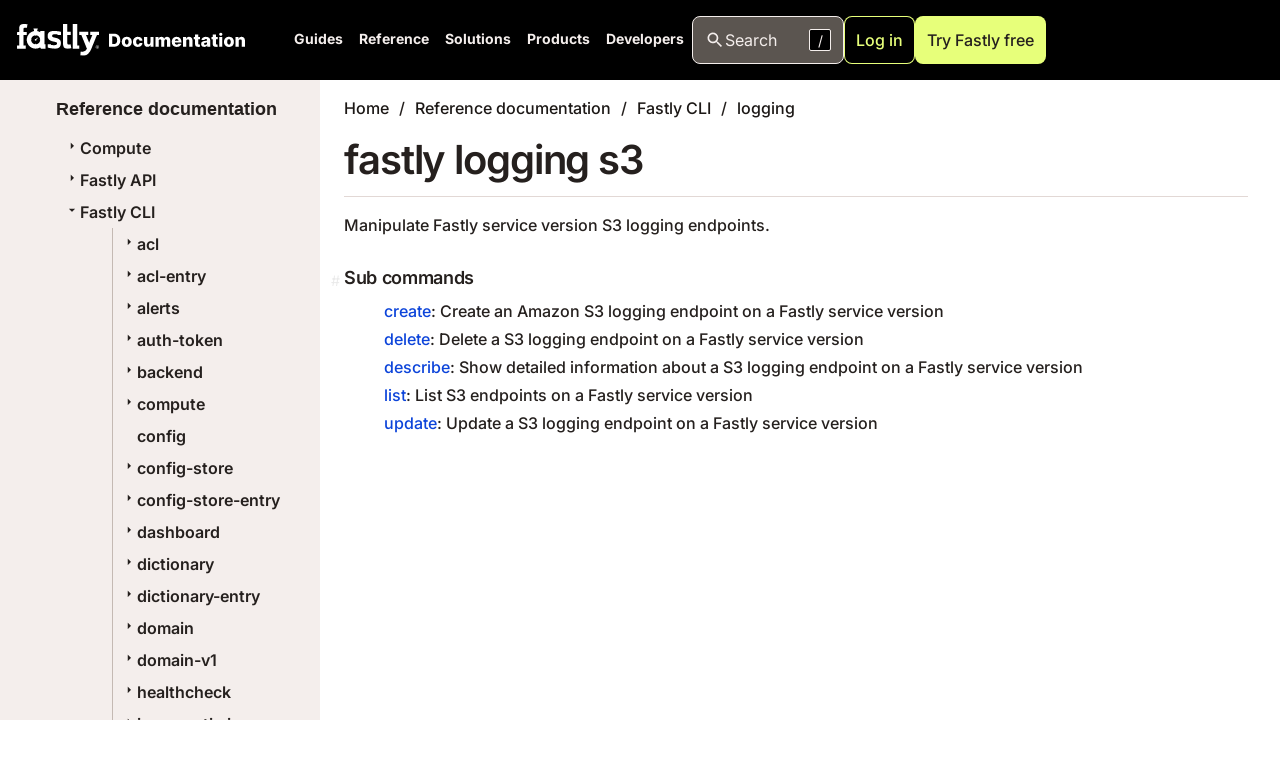

--- FILE ---
content_type: text/html
request_url: https://www.fastly.com/documentation/reference/cli/logging/s3/
body_size: 92377
content:
<!DOCTYPE html><html><head><meta charSet="utf-8"/><meta http-equiv="x-ua-compatible" content="ie=edge"/><meta name="viewport" content="width=device-width, initial-scale=1, shrink-to-fit=no"/><meta name="generator" content="Gatsby 4.25.9"/><style data-href="/documentation/styles.7f4b9f45ac725aa13525.css" data-identity="gatsby-global-css">.icon-module--icon--42e7d{background-position:50% 50%;background-repeat:no-repeat;background-size:contain;display:inline-block;height:1em;vertical-align:middle;width:1em}.icon-module--readOnly--c444a{background-image:url(/documentation/icons/no-edit.svg)}.icon-module--writeOnly--4cee5{background-image:url(/documentation/icons/texture-box.svg)}.icon-module--edit--f2547{background-image:url(/documentation/icons/edit.svg)}.icon-module--required--b7fa2{background-image:url(/documentation/icons/asterisk.svg)}.icon-module--gcp--0c75e,.icon-module--googleCloud--f1e49{background-image:url(/documentation/icons/google-cloud.svg)}.icon-module--azure--2206c{background-image:url(/documentation/icons/azure.svg)}.icon-module--aws--ce6c4{background-image:url(/documentation/icons/aws.svg)}body.dark-mode .icon-module--aws--ce6c4{background-image:url(/documentation/icons/aws-dark.svg)}.icon-module--shield--470e8{background-image:url(/documentation/icons/shield_small.svg)}.icon-module--warn--d3afb{background-image:url(/documentation/icons/warn.svg)}.icon-module--external--85cd9{background-image:url(/documentation/icons/external-link.svg)}.icon-module--tick--b909e{background-image:url(/documentation/icons/tick.svg)}.icon-module--cross--cd227{background-image:url(/documentation/icons/cross.svg)}.icon-module--deprecated--9bfae,.icon-module--thumb-down--00724{background-image:url(/documentation/icons/thumb-down.svg)}.icon-module--coin--01251{background-image:url(/documentation/icons/coin.svg)}.icon-module--coinDark--fb0df{background-image:url(/documentation/icons/coin-dark.svg)}.icon-module--capSmall--fe24e{background-image:url(/documentation/icons/cap-small.svg);transform:rotate(90deg)}.icon-module--capMedium--7664b{background-image:url(/documentation/icons/cap-medium.svg);transform:rotate(90deg)}.icon-module--capLarge--01b6e{background-image:url(/documentation/icons/cap-large.svg);transform:rotate(90deg)}.icon-module--labs--5b181{background-image:url(/documentation/icons/flask.svg)}.icon-module--info--4a873{background-image:url(/documentation/icons/info.svg)}.icon-module--decisionTree--bfb5c{background-image:url(/documentation/icons/decision-tree.svg)}.icon-module--recommendation--1ab95{background-image:url(/documentation/icons/recommendation.svg)}.icon-module--video--642cb{background-image:url(/documentation/icons/video.svg)}.icon-module--currency-usd--cb162,.icon-module--price--4a02c{background-image:url(/documentation/icons/currency-usd.svg)}.icon-module--notify--46066{background-image:url(/documentation/icons/bell-circle.svg)}.icon-module--close--66673{background-image:url(/documentation/icons/close.svg)}body.dark-mode .icon-module--icon--42e7d[data-no-dark-mode=false]{filter:invert(75%)}.calendar-module--fly--0989f{color:red;display:block;font-size:75%;font-weight:700;text-transform:uppercase}.calendar-module--organizer--277c0{color:red}.calendar-module--host--79307{color:purple}.calendar-module--speaker--dde55{color:green}.calendar-module--icons--774f2{font-size:120%;white-space:pre}.calendar-module--location--85d60{font-size:80%}.definition-list-module--termsList--62006 ul{list-style:none;margin:0;padding:0}li.definition-list-module--outdated--f6f68{opacity:.7}li.definition-list-module--outdated--f6f68>.definition-list-module--outdated--f6f68{display:block;float:left;font-style:italic;font-weight:700;margin-right:.6em}.definition-list-module--context--be05b{color:var(--magenta-light);display:block;float:left;margin-right:.4em}.definition-list-module--context--be05b:before{content:"("}.definition-list-module--context--be05b:after{content:")"}.definition-list-module--learnMore--b7c1b{margin-left:.4em}.definition-list-module--index--e8246{background:var(--grey-10);border:1px solid var(--grey-30);list-style-type:none;padding:0 1em;text-align:center}body.dark-mode .definition-list-module--index--e8246{background-color:var(--grey-80);border-color:var(--grey-70)}.definition-list-module--index--e8246>li{display:inline-block;line-height:1;margin:0;padding:3px 0}@media (min-width:768px){.definition-list-module--index--e8246>li{padding:8px 0}}.definition-list-module--index--e8246>li:not(:last-of-type){border-right:1px solid var(--grey-30);margin-right:.5em;padding-right:.5em}body.dark-mode .definition-list-module--index--e8246>li:not(:last-of-type){border-color:var(--grey-70)}@media (min-width:768px){.definition-list-module--index--e8246>li:not(:last-of-type){margin-right:1em;padding-right:1em}}.solutions-table-module--solutionsTable--39a7b tr td:first-child{width:30%}.aside-module--aside--b4f30{margin:1rem 0;overflow:hidden}.aside-module--aside--b4f30>div{background-color:var(--grey-20);background-position:13px 10px;background-repeat:no-repeat;background-size:25px;color:var(--grey-80);padding:10px 20px 10px 50px}body.dark-mode .aside-module--aside--b4f30>div{background-color:var(--grey-80);color:var(--grey-20)}.aside-module--aside--b4f30>div>:first-child{margin-top:0}.aside-module--aside--b4f30>div>:last-child{margin-bottom:0}.aside-module--hint--7f0dd>div{background-image:url(/documentation/icons/hint.svg);border-left:8px solid var(--color-context-hint)}.aside-module--warning--59def>div{background-image:url(/documentation/icons/warn.svg);border-left:8px solid var(--color-context-warn)}.aside-module--important--ebdc1>div{background-image:url(/documentation/icons/important.svg);border-left:8px solid var(--color-context-important)}.aside-module--note--1d5a0{color:var(--grey-70);position:relative;transition:opacity .5s linear}body.dark-mode .aside-module--note--1d5a0{background-color:var(--grey-85);color:var(--grey-30)}.aside-module--note--1d5a0>div{background-color:var(--grey-20);border:2px dashed var(--grey-50);padding:10px 15px 10px 20px}.aside-module--note--1d5a0 *{font-size:.9rem;font-style:italic}.aside-module--note--1d5a0:before{border-color:var(--grey-50) var(--grey-20);border-style:solid;border-width:0 0 12px 12px;content:"";left:0;position:absolute;top:0}body.dark-mode .aside-module--note--1d5a0:before{border-color:var(--grey-50) var(--grey-85)}.aside-module--note--1d5a0:hover{opacity:1}.aside-module--expandable--77243 p>strong:first-of-type,.aside-module--note--1d5a0 p>strong:first-of-type{display:none}.aside-module--expander--521fe{color:var(--color-link);cursor:pointer;margin-left:.5em;-webkit-text-decoration:underline;text-decoration:underline}.shield-recommender-module--detail--53b38{font-size:.8em;margin:-.5em 0 .7em}.shield-recommender-module--rec--23626 *{cursor:default}.shield-recommender-module--fflogo--8d520{vertical-align:baseline}.sse-log-stream-module--container--247c0{background:var(--white);border:1px solid var(--red);border-radius:8px;box-shadow:0 0 1px 4px rgba(0,0,0,.1);box-sizing:border-box;display:flex;flex-flow:column nowrap;height:150px;overflow:hidden;width:100%}body.dark-mode .sse-log-stream-module--container--247c0{background:var(--black);border-color:var(--grey-60);color:var(--white)}.sse-log-stream-module--container--247c0{position:relative}.sse-log-stream-module--container--247c0>ol{display:block;font-family:Menlo,Monaco,Consolas,monospace;list-style-type:none;margin:0;overflow-y:scroll;padding:10px 10px 0}.sse-log-stream-module--container--247c0>ol>li{color:#000;flex:0 0 auto;font-size:.7em;margin:.2em 0}body.dark-mode .sse-log-stream-module--container--247c0>ol>li{background:var(--grey-95);color:var(--white)}.sse-log-stream-module--container--247c0>ol>li.sse-log-stream-module--separator--9076b{margin-top:.9em}.sse-log-stream-module--container--247c0>ol>li:hover{background:rgba(255,255,0,.2)}.sse-log-stream-module--header--77a84{align-items:center;background:var(--grey-10);border-bottom:1px solid var(--grey-40);display:flex;font-size:.9em;justify-content:space-between}body.dark-mode .sse-log-stream-module--header--77a84{background:var(--grey-80);border-color:var(--grey-60)}.sse-log-stream-module--heading--6d464{background:var(--red);color:#fff;font-weight:700;padding:7px 13px}.sse-log-stream-module--heading--6d464:before{content:"⚡";display:inline-block;filter:grayscale(1);font-size:1.4em;margin-right:10px;opacity:.5;vertical-align:middle}.sse-log-stream-module--heading--6d464.sse-log-stream-module--connected--5422f:before{animation:sse-log-stream-module--glow--31fc5 1s infinite;filter:none;opacity:1}.sse-log-stream-module--channelName--f6c17{cursor:pointer;font-family:monospace;margin-right:10px}.sse-log-stream-module--timestamp--06afe{color:var(--grey-70);margin-right:1em}body.dark-mode .sse-log-stream-module--timestamp--06afe{background:var(--grey-95);color:var(--white)}.sse-log-stream-module--empty--be2ae{bottom:10px;font-size:.8em;font-style:italic;left:10px;opacity:.6;position:absolute}.sse-log-stream-module--context--9e6c3{background:var(--pink);display:inline-block;margin-right:.5em;padding:0 2px}body.dark-mode .sse-log-stream-module--context--9e6c3{color:var(--black)}.sse-log-stream-module--source--ba78b{border:1px solid var(--grey-50);border-radius:3px;color:var(--grey-60);float:right;font-size:.9em;padding:0 3px}@keyframes sse-log-stream-module--glow--31fc5{0%{opacity:0}50%{opacity:1}to{opacity:0}}.montage-module--template--b40d4{border:1px solid #000;border-radius:3px;display:grid;height:110px;width:130px}.montage-module--template--b40d4 span{align-content:center;align-items:center;background:#d0e3f3;border:1px solid #000;display:flex;font-weight:700;justify-content:center;justify-items:center}.montage-module--template--b40d4 span:first-child{grid-area:a}.montage-module--template--b40d4 span:nth-child(2){grid-area:b}.montage-module--template--b40d4 span:nth-child(3){grid-area:c}.montage-module--template--b40d4 span:nth-child(4){grid-area:d}.back-next-module--next--e99be{text-align:right}.label-list-module--labelList--77166{display:flex;flex-wrap:wrap;list-style:none;margin:-10px 0 0;padding:0}.label-list-module--labelList--77166>a,.label-list-module--labelList--77166>span{background:var(--white);border-radius:8px;color:inherit;display:block;font-size:.8em;margin-right:4px;margin-top:10px;padding:6px 8px;text-decoration:inherit;text-transform:uppercase}body.dark-mode .label-list-module--labelList--77166>a,body.dark-mode .label-list-module--labelList--77166>span{background-color:transparent;color:var(--grey-30)}.label-list-module--labelList--77166>a{color:var(--blue-darker)}.label-list-module--labelList--77166.label-list-module--withBackground--74b4d>a,.label-list-module--labelList--77166.label-list-module--withBackground--74b4d>span{background:var(--grey-30)}body.dark-mode .label-list-module--labelList--77166.label-list-module--withBackground--74b4d>a,body.dark-mode .label-list-module--labelList--77166.label-list-module--withBackground--74b4d>span{background-color:var(--grey-80)}.label-list-module--labelList--77166.label-list-module--small--f1048>a,.label-list-module--labelList--77166.label-list-module--small--f1048>span{font-size:.7em;padding:2px 5px}.label-list-module--textList--67152>span{font-size:inherit;margin:0;padding:0}.label-list-module--textList--67152>span:after{background:var(--grey-60);content:" ";display:inline-block;height:100%;margin:0 12px;vertical-align:middle;width:1px}body.dark-mode .label-list-module--textList--67152>span:after{background:var(--grey-40)}.label-list-module--textList--67152>span:last-child:after{display:none}.label-list-module--labelList--77166.label-list-module--floatRight--3de92{float:right}.label-list-module--labelList--77166~h2{margin-top:8px}.card-gallery-module--gallery--0a0ac{display:inline-grid;gap:var(--size-space-2xl);grid-template-columns:1fr 1fr 1fr;margin-bottom:var(--size-space-xl);width:100%}@media (max-width:1024px){.card-gallery-module--gallery--0a0ac{grid-template-columns:1fr 1fr}}@media (max-width:512px){.card-gallery-module--gallery--0a0ac{grid-template-columns:1fr}}.card-gallery-module--gallery--0a0ac.card-gallery-module--expanded--823d0{grid-template-columns:1fr}.card-gallery-module--gallery--0a0ac .card-gallery-module--entry--6e0a1{display:flex;justify-self:stretch;word-break:break-word}.card-gallery-module--gallery--0a0ac .card-gallery-module--entry--6e0a1>a:first-child,.card-gallery-module--gallery--0a0ac .card-gallery-module--entry--6e0a1>div:first-child{background-color:var(--white);-webkit-text-decoration:none;text-decoration:none;width:100%}body.dark-mode .card-gallery-module--gallery--0a0ac .card-gallery-module--entry--6e0a1>a:first-child,body.dark-mode .card-gallery-module--gallery--0a0ac .card-gallery-module--entry--6e0a1>div:first-child{background-color:var(--color-v3-grey-80)}.card-gallery-module--gallery--0a0ac .card-gallery-module--entry--6e0a1>div:first-child>div:first-child>div:first-child>a{color:var(--color-v3-grey-90)}.card-gallery-module--footerElements--e3beb{align-items:center;display:flex;gap:1em}body.dark-mode .card-gallery-module--content--69488{color:var(--color-v3-grey-20)}a.card-gallery-module--readMore--3467b{color:var(--color-v3-grey-90)}a.card-gallery-module--readMore--3467b:hover{-webkit-text-decoration:underline;text-decoration:underline}tr.language-matrix-module--subFeature--e5edf td,tr.language-matrix-module--subFeature--e5edf th{padding:5px 20px}tr.language-matrix-module--subFeature--e5edf th{color:#000;font-weight:400}tr.language-matrix-module--subFeature--e5edf th>a{-webkit-text-decoration:none;text-decoration:none}tr td{border-bottom:0!important}.language-matrix-module--language--3b4f9 img{display:block;height:32px}span.language-matrix-module--note--406eb{font-size:.8rem;margin-left:.5em}.tooltip-module--tooltip--31493{line-height:1.3;max-width:500px;padding:0 7px;pointer-events:none;position:absolute;z-index:1001}.tooltip-module--tooltip--31493>.tooltip-module--inner--30243{background-color:var(--grey-80);border-radius:3px;box-shadow:0 -2px 6px 3px rgba(0,0,0,.15);color:var(--white);font-size:13px;line-height:1.3;padding:7px 10px;pointer-events:auto;text-align:left}.tooltip-module--tooltip--31493>.tooltip-module--arrow--b6d03{border-color:transparent transparent var(--grey-80) transparent;border-style:solid;border-width:7px;height:0;pointer-events:none;position:absolute;width:0;z-index:2}.tooltip-module--tooltip--31493.tooltip-module--top--a5b46{padding:7px 0}.tooltip-module--tooltip--31493.tooltip-module--top--a5b46>.tooltip-module--arrow--b6d03{bottom:0;left:50%;margin:0 0 -7px -7px;transform:rotate(180deg)}.tooltip-module--tooltip--31493.tooltip-module--bottom--e6c02{padding:7px 0}.tooltip-module--tooltip--31493.tooltip-module--bottom--e6c02>.tooltip-module--arrow--b6d03{left:50%;margin:-7px 0 0 -7px;top:0;transform:rotate(0)}.tooltip-module--tooltip--31493.tooltip-module--right--06cc5{padding:0 7px}.tooltip-module--tooltip--31493.tooltip-module--right--06cc5>.tooltip-module--arrow--b6d03{left:0;margin:-7px 0 0 -7px;top:50%;transform:rotate(270deg)}.tooltip-module--tooltip--31493.tooltip-module--left--abc24{padding:0 7px}.tooltip-module--tooltip--31493.tooltip-module--left--abc24>.tooltip-module--arrow--b6d03{margin:-7px -7px 0 0;right:0;top:50%;transform:rotate(90deg)}.tooltip-module--tooltip--31493.tooltip-module--code--37127{font-family:Menlo,Monaco,Consolas,monospace}.tooltip-module--tooltip--31493.tooltip-module--light--37b85{max-width:200px}.tooltip-module--tooltip--31493.tooltip-module--light--37b85>.tooltip-module--inner--30243{background-color:var(--color-white);color:#000}.tooltip-module--tooltip--31493.tooltip-module--light--37b85>.tooltip-module--arrow--b6d03{border-bottom-color:var(--color-white)}.tooltip-module--tooltip--31493.tooltip-module--definition--3ef67>.tooltip-module--inner--30243{background-color:var(--grey-10);box-shadow:0 2px 3px 2px rgba(0,0,0,.15);max-width:250px}body.dark-mode .tooltip-module--tooltip--31493.tooltip-module--definition--3ef67>.tooltip-module--inner--30243{background-color:var(--grey-70)}.tooltip-module--tooltip--31493.tooltip-module--definition--3ef67>.tooltip-module--inner--30243{color:#000}body.dark-mode .tooltip-module--tooltip--31493.tooltip-module--definition--3ef67>.tooltip-module--inner--30243{color:var(--grey-30)}.tooltip-module--tooltip--31493.tooltip-module--definition--3ef67>.tooltip-module--inner--30243:before{content:"Definition:";display:block;font-weight:700;margin-bottom:.5em}.tooltip-module--tooltip--31493.tooltip-module--definition--3ef67>.tooltip-module--inner--30243:after{color:var(--grey-50);content:"Click to view in glossary";display:block;font-style:italic;margin-top:.5em;text-align:right}.tooltip-module--tooltip--31493.tooltip-module--definition--3ef67>.tooltip-module--arrow--b6d03{border-bottom-color:var(--grey-10)}body.dark-mode .tooltip-module--tooltip--31493.tooltip-module--definition--3ef67>.tooltip-module--arrow--b6d03{border-bottom-color:var(--grey-70)}.decision-tree-module--container--0ed7b{background:var(--color-grey-10);border:1px solid var(--color-grey-30);box-sizing:border-box;width:100%}body.dark-mode .decision-tree-module--container--0ed7b{background-color:var(--color-grey-80);border-color:var(--color-grey-60)}.decision-tree-module--container--0ed7b{border-radius:8px;display:flex;flex-flow:column nowrap;overflow:hidden;position:relative}.decision-tree-module--entry--14a5b{align-items:center;display:flex;flex-flow:row nowrap;gap:10px;justify-content:space-between;padding:15px}.decision-tree-module--entry--14a5b>i{flex:0 0 40px;height:40px;width:40px}.decision-tree-module--entry--14a5b>.decision-tree-module--button--46a2e{flex:0 1 auto;margin-right:5px}.decision-tree-module--content--8d04f{flex:1 1 auto}.decision-tree-module--content--8d04f p:last-child{margin-bottom:0}.decision-tree-module--priorDecisions--2509e{list-style-type:none;margin:0 0 5px;padding:0}.decision-tree-module--priorDecisions--2509e>li{background:linear-gradient(0deg,var(--color-grey-20),transparent 20%);border-bottom:1px solid var(--color-grey-30);margin:0;padding:10px}body.dark-mode .decision-tree-module--priorDecisions--2509e>li{background:linear-gradient(0deg,var(--color-grey-70),transparent 20%);border-color:var(--color-grey-60)}.decision-tree-module--priorDecisions--2509e>li{display:flex}.decision-tree-module--priorDecisions--2509e>li>.decision-tree-module--heading--ad68e{flex:1 0 auto}.decision-tree-module--priorDecisions--2509e>li>.decision-tree-module--decision--e2a5b{flex:0 1 auto}.decision-tree-module--heading--ad68e{font-weight:700}.decision-tree-module--decision--e2a5b{cursor:pointer;font-family:monospace;margin-right:10px}.decision-tree-module--options--8d116{display:flex;gap:5px;list-style-type:none;margin:0;padding:0}.decision-tree-module--button--46a2e{background:var(--green);color:var(--purple);cursor:pointer;font-weight:600;letter-spacing:.5px;padding:.5rem 1rem;-webkit-text-decoration:none;text-decoration:none}body.dark-mode .decision-tree-module--button--46a2e{color:var(--black)}.decision-tree-module--button--46a2e{border:none;border-radius:3px;transition:background-color .2s ease}.decision-tree-module--button--46a2e:hover{background:var(--green-dark);color:inherit}.freshness-table-module--table--523b3 td,.freshness-table-module--table--523b3 th{vertical-align:middle}.freshness-table-module--table--523b3 td:not(.freshness-table-module--labelCol--a96d0),.freshness-table-module--table--523b3 th:not(.freshness-table-module--labelCol--a96d0){text-align:center}.freshness-table-module--labelCol--a96d0{width:120px}.freshness-table-module--state--ba938{font-size:25px;position:relative}.freshness-table-module--happy--e585f{background-color:#afa}.freshness-table-module--bored--68b5f{background-color:#fff089}.freshness-table-module--disappointed--6d648{background-color:#d5d6d4}.freshness-table-module--angry--7a258{background-color:#ff7e61}.freshness-table-module--wasAngry--8545b:before{background:linear-gradient(135deg,#ff7361,#ff7361 43%,#da4431 50%,transparent 51%);content:" ";height:40px;left:0;position:absolute;top:0;width:40px}.log-formatter-module--field--40598{display:flex;gap:.5em;margin-bottom:0}.log-formatter-module--field--40598>input[type=checkbox]{align-content:center;-webkit-appearance:none;-moz-appearance:none;appearance:none;border:.15em solid var(--grey-40);border-radius:.15em;color:var(--grey-40);display:grid;flex:0 0 auto;font:inherit;height:1.15em;justify-content:center;margin:.2em .5em .2em 0;place-content:center;transform:translateY(-.075em);width:1.15em}.log-formatter-module--field--40598>input[type=checkbox]:before{background-color:var(--magenta);clip-path:polygon(14% 44%,0 65%,50% 100%,100% 16%,80% 0,43% 62%);content:"";height:.65em;transform:scale(0);transition:transform .12s ease-in-out;width:.65em}.log-formatter-module--field--40598>input[type=checkbox]:checked,.log-formatter-module--field--40598>input[type=checkbox]:focus{border-color:var(--magenta);outline:0}.log-formatter-module--field--40598>input[type=checkbox]:checked:before{transform:scale(1)}.log-formatter-module--formatter--d4f7b{display:flex;flex-direction:column;justify-content:right}.log-formatter-module--outputSelector--0c862{background-color:var(--white);border:1px solid var(--grey-40);font-size:.9em;height:2em}body.dark-mode .log-formatter-module--outputSelector--0c862{background-color:transparent;color:var(--white)}.log-formatter-module--formatter--d4f7b{margin-top:1rem}.log-formatter-module--formatter--d4f7b>.log-formatter-module--output--cdb0e>pre{border-radius:3px}.log-formatter-module--controls--7012e{font-size:.8em;margin:-.5em 0 .7em}.breadcrumbs-module--breadcrumbs--2ba22{list-style-type:none;padding:0}.breadcrumbs-module--breadcrumbs--2ba22 li{display:inline-block;font-size:1rem}.breadcrumbs-module--breadcrumbs--2ba22 li:not(:last-child):after{content:"/";margin:0 10px}.breadcrumbs-module--breadcrumbs--2ba22 li>a{color:#1c1816}body.dark-mode .breadcrumbs-module--breadcrumbs--2ba22 li>a:not([data-no-dark-mode=true]){color:var(--text-color-darkmode)}.api-index-module--referenceLink--fdb74{display:flex;margin:-1rem 0 0}.api-index-module--endpointTitleColumn--b40fa{width:30%}.api-index-module--deprecated--92553,.api-index-module--endpointTitle--3e5d9{display:inline-block;vertical-align:middle}.api-index-module--deprecated--92553{font-size:.8em;margin:0 4px}.api-index-module--endpointUrl--45247{align-items:center;display:flex;font-size:13px}.api-index-module--methodLabel--3ac11{background-color:var(--white);border:1px solid var(--purple);border-radius:8px;color:var(--purple);font-weight:700;margin:-1px 0 -1px -1px;padding:3px 7px;text-align:center;text-transform:uppercase;width:90px}body.dark-mode .api-index-module--methodLabel--3ac11{background-color:transparent;border-color:var(--white);color:var(--white)}body .api-index-module--getEndpoint--c0e6e .api-index-module--methodLabel--3ac11{border-color:var(--color-http-get);color:var(--color-http-get)}body .api-index-module--postEndpoint--17ae2 .api-index-module--methodLabel--3ac11{border-color:var(--color-http-post);color:var(--color-http-post)}body .api-index-module--putEndpoint--86fcc .api-index-module--methodLabel--3ac11{border-color:var(--color-http-put);color:var(--color-http-put)}body .api-index-module--patchEndpoint--60649 .api-index-module--methodLabel--3ac11{border-color:var(--color-http-patch);color:var(--color-http-patch)}body .api-index-module--purgeEndpoint--42eae .api-index-module--methodLabel--3ac11{border-color:var(--color-http-purge);color:var(--color-http-purge)}body .api-index-module--deleteEndpoint--30b78 .api-index-module--methodLabel--3ac11{border-color:var(--color-http-delete);color:var(--color-http-delete)}.api-index-module--endpointPath--87b11{display:inline-block;font-family:monospace;padding:5px 10px;-webkit-text-decoration:none;text-decoration:none;width:100%;word-break:break-all}.api-index-module--endpointPath--87b11 code{border:1px dashed var(--magenta);border-radius:4px;margin:0 1px;padding:2px 4px}.pride:after{background:linear-gradient(90deg,#e50203,#e50203 16%,#ff8d01 17%,#ff8d01 33%,#fe0 34%,#fe0 50%,#008121 51%,#008121 67%,#034cfe 68%,#034cfe 84%,#750287 85%,#750287);content:"";float:left;height:5px;width:100%}@media (min-width:992px){:root{--h1-special:800 var(--font-size-5xl) /125% var(--font);--h1:800 var(--font-size-4xl) /125% var(--font);--h2:800 var(--font-size-3xl) /125% var(--font);--h3:800 var(--font-size-2xl) /125% var(--font);--h4:800 var(--font-size-xl) /125% var(--font);--h5:800 var(--font-size-lg) /125% var(--font);--h6:700 var(--font-size-md) /125% var(--font)}}.j04uv0 :where(:not(html):not(iframe):not(canvas):not(img):not(svg):not(video):not(audio):not(svg *):not(symbol *)){all:unset;display:revert}.j04uv0 *,.j04uv0 :after,.j04uv0 :before{box-sizing:border-box}.j04uv0 a,.j04uv0 button{cursor:revert}.j04uv0 menu,.j04uv0 ol,.j04uv0 ul{list-style:none}.j04uv0 ol{counter-reset:list-item}.j04uv0 img{max-height:100%;max-width:100%}.j04uv0 table{border-collapse:collapse}.j04uv0 input,.j04uv0 textarea{-webkit-user-select:auto}.j04uv0 textarea{white-space:revert}.j04uv0 meter{-webkit-appearance:revert;-moz-appearance:revert;appearance:revert}.j04uv0 pre{all:revert}.j04uv0 ::-moz-placeholder{color:inherit}.j04uv0 ::placeholder{color:inherit}.j04uv0 ::marker{content:""}.j04uv0 :where([hidden]){display:none}.j04uv0 :where([contenteditable]:not([contenteditable=false])){-moz-user-modify:read-write;-webkit-user-modify:read-write;word-wrap:break-word;-webkit-user-select:auto}.j04uv0 :where(dialog:modal){all:revert}.xippxe0{clip:rect(0 0 0 0);border:0;height:1px;margin:-1px;overflow:hidden;padding:0;position:absolute;white-space:nowrap;width:1px}.l6o05y0{--l6o05y1:var(--_1c8hz704g);--l6o05y2:var(--_1c8hz703s)}.l6o05y3{--l6o05y1:var(--_1c8hz7048);--l6o05y2:var(--_1c8hz703o)}.l6o05y6{--l6o05y4:var(--_1c8hz706);--l6o05y5:var(--_1c8hz707);font-size:var(--_1c8hz701l);line-height:var(--_1c8hz701m)}.l6o05y7{--l6o05y4:var(--_1c8hz705);--l6o05y5:var(--_1c8hz706);font-size:var(--_1c8hz701h);line-height:var(--_1c8hz701i)}.l6o05y9{--l6o05y8:var(--l6o05y4);color:var(--l6o05y1);font-weight:var(--_1c8hz70y)}.l6o05y9 *+*{margin-top:var(--l6o05y8)}.l6o05y9 h1,.l6o05y9 h2,.l6o05y9 h3{--l6o05y8:var(--l6o05y5)}.l6o05y6 h2{font-family:var(--_1c8hz7038);font-size:var(--_1c8hz7035);font-weight:var(--_1c8hz7037);line-height:var(--_1c8hz7036)}.l6o05y6 h3{font-family:var(--_1c8hz7030);font-size:var(--_1c8hz702x);font-weight:var(--_1c8hz702z);line-height:var(--_1c8hz702y)}.l6o05y6 h4{font-family:var(--_1c8hz702s);font-size:var(--_1c8hz702p);font-weight:var(--_1c8hz702r);line-height:var(--_1c8hz702q)}.l6o05y6 h5{font-family:var(--_1c8hz702k);font-size:var(--_1c8hz702h);font-weight:var(--_1c8hz702j);line-height:var(--_1c8hz702i)}.l6o05y6 h6{font-family:var(--_1c8hz702c);font-size:var(--_1c8hz7029);font-weight:var(--_1c8hz702b);line-height:var(--_1c8hz702a)}.l6o05y7 h1{font-family:var(--_1c8hz7038);font-size:var(--_1c8hz7035);font-weight:var(--_1c8hz7037);line-height:var(--_1c8hz7036)}.l6o05y7 h2{font-family:var(--_1c8hz7030);font-size:var(--_1c8hz702x);font-weight:var(--_1c8hz702z);line-height:var(--_1c8hz702y)}.l6o05y7 h3{font-family:var(--_1c8hz702s);font-size:var(--_1c8hz702p);font-weight:var(--_1c8hz702r);line-height:var(--_1c8hz702q)}.l6o05y7 h4{font-family:var(--_1c8hz702k);font-size:var(--_1c8hz702h);font-weight:var(--_1c8hz702j);line-height:var(--_1c8hz702i)}.l6o05y7 h5{font-family:var(--_1c8hz702c);font-size:var(--_1c8hz7029);font-weight:var(--_1c8hz702b);line-height:var(--_1c8hz702a)}.l6o05y7 h6{font-family:var(--_1c8hz7024);font-size:var(--_1c8hz7021);font-weight:var(--_1c8hz7023);line-height:var(--_1c8hz7022)}.l6o05y6 h1{font-family:var(--_1c8hz703g);font-size:var(--_1c8hz703d);font-weight:var(--_1c8hz703f);line-height:var(--_1c8hz703e)}.l6o05y9 strong{font-weight:var(--_1c8hz7010)}.l6o05y9 em{font-variation-settings:"slnt" -10}.l6o05y9 ol,.l6o05y9 ul{margin-left:var(--_1c8hz705)}.l6o05y9 ul{list-style-type:disc}.l6o05y9 ol{list-style-type:decimal}.l6o05y9 li{--l6o05y8:var(--_1c8hz702)}.l6o05y9 li::marker{content:normal}.l6o05y9 a{color:var(--l6o05y2);-webkit-text-decoration:underline;text-decoration:underline}.l6o05y9 a:focus,.l6o05y9 a:hover{-webkit-text-decoration:none;text-decoration:none}.l6o05y9 a:focus{outline:1px solid var(--l6o05y2)}@media screen and (min-width:768px){.l6o05y6{font-size:var(--_1c8hz701n);line-height:var(--_1c8hz701o)}.l6o05y7{font-size:var(--_1c8hz701j);line-height:var(--_1c8hz701k)}.l6o05y6 h1{font-family:var(--_1c8hz703k);font-size:var(--_1c8hz703h);font-weight:var(--_1c8hz703j);line-height:var(--_1c8hz703i)}.l6o05y6 h2{font-family:var(--_1c8hz703c);font-size:var(--_1c8hz7039);font-weight:var(--_1c8hz703b);line-height:var(--_1c8hz703a)}.l6o05y6 h3{font-family:var(--_1c8hz7034);font-size:var(--_1c8hz7031);font-weight:var(--_1c8hz7033);line-height:var(--_1c8hz7032)}.l6o05y6 h4{font-family:var(--_1c8hz702w);font-size:var(--_1c8hz702t);font-weight:var(--_1c8hz702v);line-height:var(--_1c8hz702u)}.l6o05y6 h5{font-family:var(--_1c8hz702o);font-size:var(--_1c8hz702l);font-weight:var(--_1c8hz702n);line-height:var(--_1c8hz702m)}.l6o05y6 h6{font-family:var(--_1c8hz702g);font-size:var(--_1c8hz702d);font-weight:var(--_1c8hz702f);line-height:var(--_1c8hz702e)}.l6o05y7 h1{font-family:var(--_1c8hz703c);font-size:var(--_1c8hz7039);font-weight:var(--_1c8hz703b);line-height:var(--_1c8hz703a)}.l6o05y7 h2{font-family:var(--_1c8hz7034);font-size:var(--_1c8hz7031);font-weight:var(--_1c8hz7033);line-height:var(--_1c8hz7032)}.l6o05y7 h3{font-family:var(--_1c8hz702w);font-size:var(--_1c8hz702t);font-weight:var(--_1c8hz702v);line-height:var(--_1c8hz702u)}.l6o05y7 h4{font-family:var(--_1c8hz702o);font-size:var(--_1c8hz702l);font-weight:var(--_1c8hz702n);line-height:var(--_1c8hz702m)}.l6o05y7 h5{font-family:var(--_1c8hz702g);font-size:var(--_1c8hz702d);font-weight:var(--_1c8hz702f);line-height:var(--_1c8hz702e)}.l6o05y7 h6{font-family:var(--_1c8hz7028);font-size:var(--_1c8hz7025);font-weight:var(--_1c8hz7027);line-height:var(--_1c8hz7026)}}._1j2kes80{position:absolute}._1j2kes85{position:relative}._1j2kes8a{position:fixed}._1j2kes8f{display:block}._1j2kes8k{display:flex}._1j2kes8p{display:inline}._1j2kes8u{display:inline-flex}._1j2kes8z{display:inline-block}._1j2kes814{display:grid}._1j2kes819{display:inline-grid}._1j2kes81e{display:none}._1j2kes81j{align-self:flex-start}._1j2kes81o{align-self:flex-end}._1j2kes81t{align-self:center}._1j2kes81y{align-self:stretch}._1j2kes823{align-items:flex-start}._1j2kes828{align-items:flex-end}._1j2kes82d{align-items:center}._1j2kes82i{align-items:stretch}._1j2kes82n{justify-content:flex-start}._1j2kes82s{justify-content:center}._1j2kes82x{justify-content:flex-end}._1j2kes832{justify-content:space-between}._1j2kes837{flex-direction:row}._1j2kes83c{flex-direction:row-reverse}._1j2kes83h{flex-direction:column}._1j2kes83m{flex-direction:column-reverse}._1j2kes83r{flex-wrap:wrap}._1j2kes83w{flex-wrap:nowrap}._1j2kes841{flex-shrink:0}._1j2kes846{flex-shrink:1}._1j2kes84b{flex-grow:0}._1j2kes84g{flex-grow:1}._1j2kes84l{gap:var(--_1c8hz700)}._1j2kes84q{gap:var(--_1c8hz701)}._1j2kes84v{gap:var(--_1c8hz702)}._1j2kes850{gap:var(--_1c8hz703)}._1j2kes855{gap:var(--_1c8hz704)}._1j2kes85a{gap:var(--_1c8hz705)}._1j2kes85f{gap:var(--_1c8hz706)}._1j2kes85k{gap:var(--_1c8hz707)}._1j2kes85p{gap:var(--_1c8hz708)}._1j2kes85u{gap:var(--_1c8hz709)}._1j2kes85z{gap:var(--_1c8hz70a)}._1j2kes864{gap:var(--_1c8hz70b)}._1j2kes869{gap:var(--_1c8hz70c)}._1j2kes86e{gap:var(--_1c8hz70d)}._1j2kes86j{gap:var(--_1c8hz70e)}._1j2kes86o{grid-template-columns:repeat(1,1fr)}._1j2kes86t{grid-template-columns:repeat(2,1fr)}._1j2kes86y{grid-template-columns:repeat(3,1fr)}._1j2kes873{grid-template-columns:repeat(4,1fr)}._1j2kes878{grid-template-columns:repeat(5,1fr)}._1j2kes87d{grid-template-columns:repeat(6,1fr)}._1j2kes87i{padding-top:var(--_1c8hz700)}._1j2kes87n{padding-top:var(--_1c8hz701)}._1j2kes87s{padding-top:var(--_1c8hz702)}._1j2kes87x{padding-top:var(--_1c8hz703)}._1j2kes882{padding-top:var(--_1c8hz704)}._1j2kes887{padding-top:var(--_1c8hz705)}._1j2kes88c{padding-top:var(--_1c8hz706)}._1j2kes88h{padding-top:var(--_1c8hz707)}._1j2kes88m{padding-top:var(--_1c8hz708)}._1j2kes88r{padding-top:var(--_1c8hz709)}._1j2kes88w{padding-top:var(--_1c8hz70a)}._1j2kes891{padding-top:var(--_1c8hz70b)}._1j2kes896{padding-top:var(--_1c8hz70c)}._1j2kes89b{padding-top:var(--_1c8hz70d)}._1j2kes89g{padding-top:var(--_1c8hz70e)}._1j2kes89l{padding-bottom:var(--_1c8hz700)}._1j2kes89q{padding-bottom:var(--_1c8hz701)}._1j2kes89v{padding-bottom:var(--_1c8hz702)}._1j2kes8a0{padding-bottom:var(--_1c8hz703)}._1j2kes8a5{padding-bottom:var(--_1c8hz704)}._1j2kes8aa{padding-bottom:var(--_1c8hz705)}._1j2kes8af{padding-bottom:var(--_1c8hz706)}._1j2kes8ak{padding-bottom:var(--_1c8hz707)}._1j2kes8ap{padding-bottom:var(--_1c8hz708)}._1j2kes8au{padding-bottom:var(--_1c8hz709)}._1j2kes8az{padding-bottom:var(--_1c8hz70a)}._1j2kes8b4{padding-bottom:var(--_1c8hz70b)}._1j2kes8b9{padding-bottom:var(--_1c8hz70c)}._1j2kes8be{padding-bottom:var(--_1c8hz70d)}._1j2kes8bj{padding-bottom:var(--_1c8hz70e)}._1j2kes8bo{padding-left:var(--_1c8hz700)}._1j2kes8bt{padding-left:var(--_1c8hz701)}._1j2kes8by{padding-left:var(--_1c8hz702)}._1j2kes8c3{padding-left:var(--_1c8hz703)}._1j2kes8c8{padding-left:var(--_1c8hz704)}._1j2kes8cd{padding-left:var(--_1c8hz705)}._1j2kes8ci{padding-left:var(--_1c8hz706)}._1j2kes8cn{padding-left:var(--_1c8hz707)}._1j2kes8cs{padding-left:var(--_1c8hz708)}._1j2kes8cx{padding-left:var(--_1c8hz709)}._1j2kes8d2{padding-left:var(--_1c8hz70a)}._1j2kes8d7{padding-left:var(--_1c8hz70b)}._1j2kes8dc{padding-left:var(--_1c8hz70c)}._1j2kes8dh{padding-left:var(--_1c8hz70d)}._1j2kes8dm{padding-left:var(--_1c8hz70e)}._1j2kes8dr{padding-right:var(--_1c8hz700)}._1j2kes8dw{padding-right:var(--_1c8hz701)}._1j2kes8e1{padding-right:var(--_1c8hz702)}._1j2kes8e6{padding-right:var(--_1c8hz703)}._1j2kes8eb{padding-right:var(--_1c8hz704)}._1j2kes8eg{padding-right:var(--_1c8hz705)}._1j2kes8el{padding-right:var(--_1c8hz706)}._1j2kes8eq{padding-right:var(--_1c8hz707)}._1j2kes8ev{padding-right:var(--_1c8hz708)}._1j2kes8f0{padding-right:var(--_1c8hz709)}._1j2kes8f5{padding-right:var(--_1c8hz70a)}._1j2kes8fa{padding-right:var(--_1c8hz70b)}._1j2kes8ff{padding-right:var(--_1c8hz70c)}._1j2kes8fk{padding-right:var(--_1c8hz70d)}._1j2kes8fp{padding-right:var(--_1c8hz70e)}._1j2kes8fu{margin-top:var(--_1c8hz700)}._1j2kes8fz{margin-top:var(--_1c8hz701)}._1j2kes8g4{margin-top:var(--_1c8hz702)}._1j2kes8g9{margin-top:var(--_1c8hz703)}._1j2kes8ge{margin-top:var(--_1c8hz704)}._1j2kes8gj{margin-top:var(--_1c8hz705)}._1j2kes8go{margin-top:var(--_1c8hz706)}._1j2kes8gt{margin-top:var(--_1c8hz707)}._1j2kes8gy{margin-top:var(--_1c8hz708)}._1j2kes8h3{margin-top:var(--_1c8hz709)}._1j2kes8h8{margin-top:var(--_1c8hz70a)}._1j2kes8hd{margin-top:var(--_1c8hz70b)}._1j2kes8hi{margin-top:var(--_1c8hz70c)}._1j2kes8hn{margin-top:var(--_1c8hz70d)}._1j2kes8hs{margin-top:var(--_1c8hz70e)}._1j2kes8hx{margin-top:calc(var(--_1c8hz702)*-1)}._1j2kes8i2{margin-top:calc(var(--_1c8hz703)*-1)}._1j2kes8i7{margin-top:calc(var(--_1c8hz704)*-1)}._1j2kes8ic{margin-top:calc(var(--_1c8hz705)*-1)}._1j2kes8ih{margin-top:calc(var(--_1c8hz706)*-1)}._1j2kes8im{margin-top:calc(var(--_1c8hz707)*-1)}._1j2kes8ir{margin-top:calc(var(--_1c8hz708)*-1)}._1j2kes8iw{margin-top:auto}._1j2kes8j1{margin-bottom:var(--_1c8hz700)}._1j2kes8j6{margin-bottom:var(--_1c8hz701)}._1j2kes8jb{margin-bottom:var(--_1c8hz702)}._1j2kes8jg{margin-bottom:var(--_1c8hz703)}._1j2kes8jl{margin-bottom:var(--_1c8hz704)}._1j2kes8jq{margin-bottom:var(--_1c8hz705)}._1j2kes8jv{margin-bottom:var(--_1c8hz706)}._1j2kes8k0{margin-bottom:var(--_1c8hz707)}._1j2kes8k5{margin-bottom:var(--_1c8hz708)}._1j2kes8ka{margin-bottom:var(--_1c8hz709)}._1j2kes8kf{margin-bottom:var(--_1c8hz70a)}._1j2kes8kk{margin-bottom:var(--_1c8hz70b)}._1j2kes8kp{margin-bottom:var(--_1c8hz70c)}._1j2kes8ku{margin-bottom:var(--_1c8hz70d)}._1j2kes8kz{margin-bottom:var(--_1c8hz70e)}._1j2kes8l4{margin-bottom:calc(var(--_1c8hz702)*-1)}._1j2kes8l9{margin-bottom:calc(var(--_1c8hz703)*-1)}._1j2kes8le{margin-bottom:calc(var(--_1c8hz704)*-1)}._1j2kes8lj{margin-bottom:calc(var(--_1c8hz705)*-1)}._1j2kes8lo{margin-bottom:calc(var(--_1c8hz706)*-1)}._1j2kes8lt{margin-bottom:calc(var(--_1c8hz707)*-1)}._1j2kes8ly{margin-bottom:calc(var(--_1c8hz708)*-1)}._1j2kes8m3{margin-bottom:auto}._1j2kes8m8{margin-bottom:var(--_1c8hz700);margin-top:var(--_1c8hz700)}._1j2kes8md{margin-bottom:var(--_1c8hz701);margin-top:var(--_1c8hz701)}._1j2kes8mi{margin-bottom:var(--_1c8hz702);margin-top:var(--_1c8hz702)}._1j2kes8mn{margin-bottom:var(--_1c8hz703);margin-top:var(--_1c8hz703)}._1j2kes8ms{margin-bottom:var(--_1c8hz704);margin-top:var(--_1c8hz704)}._1j2kes8mx{margin-bottom:var(--_1c8hz705);margin-top:var(--_1c8hz705)}._1j2kes8n2{margin-bottom:var(--_1c8hz706);margin-top:var(--_1c8hz706)}._1j2kes8n7{margin-bottom:var(--_1c8hz707);margin-top:var(--_1c8hz707)}._1j2kes8nc{margin-bottom:var(--_1c8hz708);margin-top:var(--_1c8hz708)}._1j2kes8nh{margin-bottom:var(--_1c8hz709);margin-top:var(--_1c8hz709)}._1j2kes8nm{margin-bottom:var(--_1c8hz70a);margin-top:var(--_1c8hz70a)}._1j2kes8nr{margin-bottom:var(--_1c8hz70b);margin-top:var(--_1c8hz70b)}._1j2kes8nw{margin-bottom:var(--_1c8hz70c);margin-top:var(--_1c8hz70c)}._1j2kes8o1{margin-bottom:var(--_1c8hz70d);margin-top:var(--_1c8hz70d)}._1j2kes8o6{margin-bottom:var(--_1c8hz70e);margin-top:var(--_1c8hz70e)}._1j2kes8ob{margin-bottom:calc(var(--_1c8hz702)*-1);margin-top:calc(var(--_1c8hz702)*-1)}._1j2kes8og{margin-bottom:calc(var(--_1c8hz703)*-1);margin-top:calc(var(--_1c8hz703)*-1)}._1j2kes8ol{margin-bottom:calc(var(--_1c8hz704)*-1);margin-top:calc(var(--_1c8hz704)*-1)}._1j2kes8oq{margin-bottom:calc(var(--_1c8hz705)*-1);margin-top:calc(var(--_1c8hz705)*-1)}._1j2kes8ov{margin-bottom:calc(var(--_1c8hz706)*-1);margin-top:calc(var(--_1c8hz706)*-1)}._1j2kes8p0{margin-bottom:calc(var(--_1c8hz707)*-1);margin-top:calc(var(--_1c8hz707)*-1)}._1j2kes8p5{margin-bottom:calc(var(--_1c8hz708)*-1);margin-top:calc(var(--_1c8hz708)*-1)}._1j2kes8pa{margin-bottom:auto;margin-top:auto}._1j2kes8pf{margin-left:var(--_1c8hz700);margin-right:var(--_1c8hz700)}._1j2kes8pk{margin-left:var(--_1c8hz701);margin-right:var(--_1c8hz701)}._1j2kes8pp{margin-left:var(--_1c8hz702);margin-right:var(--_1c8hz702)}._1j2kes8pu{margin-left:var(--_1c8hz703);margin-right:var(--_1c8hz703)}._1j2kes8pz{margin-left:var(--_1c8hz704);margin-right:var(--_1c8hz704)}._1j2kes8q4{margin-left:var(--_1c8hz705);margin-right:var(--_1c8hz705)}._1j2kes8q9{margin-left:var(--_1c8hz706);margin-right:var(--_1c8hz706)}._1j2kes8qe{margin-left:var(--_1c8hz707);margin-right:var(--_1c8hz707)}._1j2kes8qj{margin-left:var(--_1c8hz708);margin-right:var(--_1c8hz708)}._1j2kes8qo{margin-left:var(--_1c8hz709);margin-right:var(--_1c8hz709)}._1j2kes8qt{margin-left:var(--_1c8hz70a);margin-right:var(--_1c8hz70a)}._1j2kes8qy{margin-left:var(--_1c8hz70b);margin-right:var(--_1c8hz70b)}._1j2kes8r3{margin-left:var(--_1c8hz70c);margin-right:var(--_1c8hz70c)}._1j2kes8r8{margin-left:var(--_1c8hz70d);margin-right:var(--_1c8hz70d)}._1j2kes8rd{margin-left:var(--_1c8hz70e);margin-right:var(--_1c8hz70e)}._1j2kes8ri{margin-left:calc(var(--_1c8hz702)*-1);margin-right:calc(var(--_1c8hz702)*-1)}._1j2kes8rn{margin-left:calc(var(--_1c8hz703)*-1);margin-right:calc(var(--_1c8hz703)*-1)}._1j2kes8rs{margin-left:calc(var(--_1c8hz704)*-1);margin-right:calc(var(--_1c8hz704)*-1)}._1j2kes8rx{margin-left:calc(var(--_1c8hz705)*-1);margin-right:calc(var(--_1c8hz705)*-1)}._1j2kes8s2{margin-left:calc(var(--_1c8hz706)*-1);margin-right:calc(var(--_1c8hz706)*-1)}._1j2kes8s7{margin-left:calc(var(--_1c8hz707)*-1);margin-right:calc(var(--_1c8hz707)*-1)}._1j2kes8sc{margin-left:calc(var(--_1c8hz708)*-1);margin-right:calc(var(--_1c8hz708)*-1)}._1j2kes8sh{margin-left:auto;margin-right:auto}._1j2kes8sm{margin-left:var(--_1c8hz700)}._1j2kes8sr{margin-left:var(--_1c8hz701)}._1j2kes8sw{margin-left:var(--_1c8hz702)}._1j2kes8t1{margin-left:var(--_1c8hz703)}._1j2kes8t6{margin-left:var(--_1c8hz704)}._1j2kes8tb{margin-left:var(--_1c8hz705)}._1j2kes8tg{margin-left:var(--_1c8hz706)}._1j2kes8tl{margin-left:var(--_1c8hz707)}._1j2kes8tq{margin-left:var(--_1c8hz708)}._1j2kes8tv{margin-left:var(--_1c8hz709)}._1j2kes8u0{margin-left:var(--_1c8hz70a)}._1j2kes8u5{margin-left:var(--_1c8hz70b)}._1j2kes8ua{margin-left:var(--_1c8hz70c)}._1j2kes8uf{margin-left:var(--_1c8hz70d)}._1j2kes8uk{margin-left:var(--_1c8hz70e)}._1j2kes8up{margin-left:calc(var(--_1c8hz702)*-1)}._1j2kes8uu{margin-left:calc(var(--_1c8hz703)*-1)}._1j2kes8uz{margin-left:calc(var(--_1c8hz704)*-1)}._1j2kes8v4{margin-left:calc(var(--_1c8hz705)*-1)}._1j2kes8v9{margin-left:calc(var(--_1c8hz706)*-1)}._1j2kes8ve{margin-left:calc(var(--_1c8hz707)*-1)}._1j2kes8vj{margin-left:calc(var(--_1c8hz708)*-1)}._1j2kes8vo{margin-left:auto}._1j2kes8vt{margin-right:var(--_1c8hz700)}._1j2kes8vy{margin-right:var(--_1c8hz701)}._1j2kes8w3{margin-right:var(--_1c8hz702)}._1j2kes8w8{margin-right:var(--_1c8hz703)}._1j2kes8wd{margin-right:var(--_1c8hz704)}._1j2kes8wi{margin-right:var(--_1c8hz705)}._1j2kes8wn{margin-right:var(--_1c8hz706)}._1j2kes8ws{margin-right:var(--_1c8hz707)}._1j2kes8wx{margin-right:var(--_1c8hz708)}._1j2kes8x2{margin-right:var(--_1c8hz709)}._1j2kes8x7{margin-right:var(--_1c8hz70a)}._1j2kes8xc{margin-right:var(--_1c8hz70b)}._1j2kes8xh{margin-right:var(--_1c8hz70c)}._1j2kes8xm{margin-right:var(--_1c8hz70d)}._1j2kes8xr{margin-right:var(--_1c8hz70e)}._1j2kes8xw{margin-right:calc(var(--_1c8hz702)*-1)}._1j2kes8y1{margin-right:calc(var(--_1c8hz703)*-1)}._1j2kes8y6{margin-right:calc(var(--_1c8hz704)*-1)}._1j2kes8yb{margin-right:calc(var(--_1c8hz705)*-1)}._1j2kes8yg{margin-right:calc(var(--_1c8hz706)*-1)}._1j2kes8yl{margin-right:calc(var(--_1c8hz707)*-1)}._1j2kes8yq{margin-right:calc(var(--_1c8hz708)*-1)}._1j2kes8yv{margin-right:auto}._1j2kes8z0{text-align:left}._1j2kes8z5{text-align:center}._1j2kes8za{text-align:right}._1j2kes8zf{font-size:var(--_1c8hz70i)}._1j2kes8zk{font-size:var(--_1c8hz70j)}._1j2kes8zp{font-size:var(--_1c8hz70k)}._1j2kes8zu{font-size:var(--_1c8hz70l)}._1j2kes8zz{font-size:var(--_1c8hz70m)}._1j2kes8104{font-size:var(--_1c8hz70n)}._1j2kes8109{font-size:var(--_1c8hz70o)}._1j2kes810e{font-size:var(--_1c8hz70p)}._1j2kes810j{font-size:var(--_1c8hz70q)}._1j2kes810o{font-size:var(--_1c8hz70r)}._1j2kes810t{font-size:var(--_1c8hz70s)}._1j2kes810y{font-weight:var(--_1c8hz70y)}._1j2kes8113{font-weight:var(--_1c8hz70z)}._1j2kes8118{font-weight:var(--_1c8hz7010)}._1j2kes811d{font-weight:var(--_1c8hz7011)}._1j2kes811i{line-height:var(--_1c8hz70t)}._1j2kes811n{line-height:var(--_1c8hz70u)}._1j2kes811s{line-height:var(--_1c8hz70v)}._1j2kes811x{line-height:var(--_1c8hz70w)}._1j2kes8122{line-height:var(--_1c8hz70x)}._1j2kes8127{border-radius:var(--_1c8hz7012)}._1j2kes8128{border-radius:var(--_1c8hz7013)}._1j2kes8129{border-radius:var(--_1c8hz7014)}._1j2kes812a{border-radius:var(--_1c8hz7015)}._1j2kes812b{border-radius:var(--_1c8hz7016)}._1j2kes812c{border-radius:var(--_1c8hz7017)}._1j2kes812d{border-radius:var(--_1c8hz7018)}._1j2kes812e{border-radius:var(--_1c8hz7019)}._1j2kes812f{border-radius:var(--_1c8hz701a)}._1j2kes812g{width:100%}._1j2kes812h{width:-moz-fit-content;width:fit-content}._1j2kes812i{z-index:var(--_1c8hz701b)}._1j2kes812j{z-index:var(--_1c8hz701c)}._1j2kes812k{z-index:var(--_1c8hz701d)}._1j2kes812l{z-index:var(--_1c8hz701e)}._1j2kes812m{z-index:var(--_1c8hz701f)}._1j2kes812n{z-index:var(--_1c8hz701g)}._1j2kes812o{top:var(--_1c8hz700)}._1j2kes812p{top:var(--_1c8hz701)}._1j2kes812q{top:var(--_1c8hz702)}._1j2kes812r{top:var(--_1c8hz703)}._1j2kes812s{top:var(--_1c8hz704)}._1j2kes812t{top:var(--_1c8hz705)}._1j2kes812u{top:var(--_1c8hz706)}._1j2kes812v{top:var(--_1c8hz707)}._1j2kes812w{top:var(--_1c8hz708)}._1j2kes812x{top:var(--_1c8hz709)}._1j2kes812y{top:var(--_1c8hz70a)}._1j2kes812z{top:var(--_1c8hz70b)}._1j2kes8130{top:var(--_1c8hz70c)}._1j2kes8131{top:var(--_1c8hz70d)}._1j2kes8132{top:var(--_1c8hz70e)}._1j2kes8133{bottom:var(--_1c8hz700)}._1j2kes8134{bottom:var(--_1c8hz701)}._1j2kes8135{bottom:var(--_1c8hz702)}._1j2kes8136{bottom:var(--_1c8hz703)}._1j2kes8137{bottom:var(--_1c8hz704)}._1j2kes8138{bottom:var(--_1c8hz705)}._1j2kes8139{bottom:var(--_1c8hz706)}._1j2kes813a{bottom:var(--_1c8hz707)}._1j2kes813b{bottom:var(--_1c8hz708)}._1j2kes813c{bottom:var(--_1c8hz709)}._1j2kes813d{bottom:var(--_1c8hz70a)}._1j2kes813e{bottom:var(--_1c8hz70b)}._1j2kes813f{bottom:var(--_1c8hz70c)}._1j2kes813g{bottom:var(--_1c8hz70d)}._1j2kes813h{bottom:var(--_1c8hz70e)}._1j2kes813i{left:var(--_1c8hz700)}._1j2kes813j{left:var(--_1c8hz701)}._1j2kes813k{left:var(--_1c8hz702)}._1j2kes813l{left:var(--_1c8hz703)}._1j2kes813m{left:var(--_1c8hz704)}._1j2kes813n{left:var(--_1c8hz705)}._1j2kes813o{left:var(--_1c8hz706)}._1j2kes813p{left:var(--_1c8hz707)}._1j2kes813q{left:var(--_1c8hz708)}._1j2kes813r{left:var(--_1c8hz709)}._1j2kes813s{left:var(--_1c8hz70a)}._1j2kes813t{left:var(--_1c8hz70b)}._1j2kes813u{left:var(--_1c8hz70c)}._1j2kes813v{left:var(--_1c8hz70d)}._1j2kes813w{left:var(--_1c8hz70e)}._1j2kes813x{right:var(--_1c8hz700)}._1j2kes813y{right:var(--_1c8hz701)}._1j2kes813z{right:var(--_1c8hz702)}._1j2kes8140{right:var(--_1c8hz703)}._1j2kes8141{right:var(--_1c8hz704)}._1j2kes8142{right:var(--_1c8hz705)}._1j2kes8143{right:var(--_1c8hz706)}._1j2kes8144{right:var(--_1c8hz707)}._1j2kes8145{right:var(--_1c8hz708)}._1j2kes8146{right:var(--_1c8hz709)}._1j2kes8147{right:var(--_1c8hz70a)}._1j2kes8148{right:var(--_1c8hz70b)}._1j2kes8149{right:var(--_1c8hz70c)}._1j2kes814a{right:var(--_1c8hz70d)}._1j2kes814b{right:var(--_1c8hz70e)}._1j2kes814c{background:var(--_1c8hz703l)}._1j2kes814d{background:var(--_1c8hz703m)}._1j2kes814e{background:var(--_1c8hz703n)}._1j2kes814f{background:var(--_1c8hz703o)}._1j2kes814g{background:var(--_1c8hz703p)}._1j2kes814h{background:var(--_1c8hz703q)}._1j2kes814i{background:var(--_1c8hz703r)}._1j2kes814j{background:var(--_1c8hz703s)}._1j2kes814k{background:var(--_1c8hz703t)}._1j2kes814l{background:var(--_1c8hz703u)}._1j2kes814m{background:var(--_1c8hz703v)}._1j2kes814n{background:var(--_1c8hz703w)}._1j2kes814o{background:var(--_1c8hz703x)}._1j2kes814p{background:var(--_1c8hz703y)}._1j2kes814q{background:var(--_1c8hz703z)}._1j2kes814r{background:var(--_1c8hz7040)}._1j2kes814s{background:var(--_1c8hz7041)}._1j2kes814t{background:var(--_1c8hz7042)}._1j2kes814u{background:var(--_1c8hz7043)}._1j2kes814v{background:var(--_1c8hz7044)}._1j2kes814w{background:var(--_1c8hz7045)}._1j2kes814x{background:var(--_1c8hz7046)}._1j2kes814y{background:var(--_1c8hz7047)}._1j2kes814z{background:var(--_1c8hz7048)}._1j2kes8150{background:var(--_1c8hz7049)}._1j2kes8151{background:var(--_1c8hz704a)}._1j2kes8152{background:var(--_1c8hz704b)}._1j2kes8153{background:var(--_1c8hz704c)}._1j2kes8154{background:var(--_1c8hz704d)}._1j2kes8155{background:var(--_1c8hz704e)}._1j2kes8156{background:var(--_1c8hz704f)}._1j2kes8157{background:var(--_1c8hz704g)}._1j2kes8158{background:var(--_1c8hz704h)}._1j2kes8159{background:var(--_1c8hz704i)}._1j2kes815a{background:var(--_1c8hz704j)}._1j2kes815b{background:var(--_1c8hz704k)}._1j2kes815c{background:var(--_1c8hz704l)}._1j2kes815d{background:var(--_1c8hz704m)}._1j2kes815e{background:var(--_1c8hz704n)}._1j2kes815f{background:var(--_1c8hz704o)}._1j2kes815g{background:var(--_1c8hz704p)}._1j2kes815h{background:var(--_1c8hz704q)}._1j2kes815i{background:var(--_1c8hz704r)}._1j2kes815j{background:var(--_1c8hz704s)}._1j2kes815k{background:var(--_1c8hz704t)}._1j2kes815l{background:var(--_1c8hz704u)}._1j2kes815m{background:var(--_1c8hz704v)}._1j2kes815n{background:var(--_1c8hz704w)}._1j2kes815o{background:var(--_1c8hz704x)}._1j2kes815p{background:var(--_1c8hz704y)}._1j2kes815q{background:var(--_1c8hz704z)}._1j2kes815r{background:var(--_1c8hz7050)}._1j2kes815s{background:var(--_1c8hz7051)}._1j2kes815t{background:var(--_1c8hz7052)}._1j2kes815u{background:var(--_1c8hz7053)}._1j2kes815v{background:var(--_1c8hz7054)}._1j2kes815w{background:var(--_1c8hz7055)}._1j2kes815x{background:var(--_1c8hz7056)}._1j2kes815y{background:var(--_1c8hz7057)}._1j2kes815z{background:var(--_1c8hz7058)}._1j2kes8160{background:var(--_1c8hz7059)}._1j2kes8161{background:var(--_1c8hz705a)}._1j2kes8162{background:var(--_1c8hz705b)}._1j2kes8163{background:var(--_1c8hz705c)}._1j2kes8164{background:var(--_1c8hz705d)}._1j2kes8165{background:var(--_1c8hz705e)}._1j2kes8166{background:var(--_1c8hz705f)}._1j2kes8167{background:var(--_1c8hz705g)}._1j2kes8168{color:var(--_1c8hz703l)}._1j2kes8169{color:var(--_1c8hz703m)}._1j2kes816a{color:var(--_1c8hz703n)}._1j2kes816b{color:var(--_1c8hz703o)}._1j2kes816c{color:var(--_1c8hz703p)}._1j2kes816d{color:var(--_1c8hz703q)}._1j2kes816e{color:var(--_1c8hz703r)}._1j2kes816f{color:var(--_1c8hz703s)}._1j2kes816g{color:var(--_1c8hz703t)}._1j2kes816h{color:var(--_1c8hz703u)}._1j2kes816i{color:var(--_1c8hz703v)}._1j2kes816j{color:var(--_1c8hz703w)}._1j2kes816k{color:var(--_1c8hz703x)}._1j2kes816l{color:var(--_1c8hz703y)}._1j2kes816m{color:var(--_1c8hz703z)}._1j2kes816n{color:var(--_1c8hz7040)}._1j2kes816o{color:var(--_1c8hz7041)}._1j2kes816p{color:var(--_1c8hz7042)}._1j2kes816q{color:var(--_1c8hz7043)}._1j2kes816r{color:var(--_1c8hz7044)}._1j2kes816s{color:var(--_1c8hz7045)}._1j2kes816t{color:var(--_1c8hz7046)}._1j2kes816u{color:var(--_1c8hz7047)}._1j2kes816v{color:var(--_1c8hz7048)}._1j2kes816w{color:var(--_1c8hz7049)}._1j2kes816x{color:var(--_1c8hz704a)}._1j2kes816y{color:var(--_1c8hz704b)}._1j2kes816z{color:var(--_1c8hz704c)}._1j2kes8170{color:var(--_1c8hz704d)}._1j2kes8171{color:var(--_1c8hz704e)}._1j2kes8172{color:var(--_1c8hz704f)}._1j2kes8173{color:var(--_1c8hz704g)}._1j2kes8174{color:var(--_1c8hz704h)}._1j2kes8175{color:var(--_1c8hz704i)}._1j2kes8176{color:var(--_1c8hz704j)}._1j2kes8177{color:var(--_1c8hz704k)}._1j2kes8178{color:var(--_1c8hz704l)}._1j2kes8179{color:var(--_1c8hz704m)}._1j2kes817a{color:var(--_1c8hz704n)}._1j2kes817b{color:var(--_1c8hz704o)}._1j2kes817c{color:var(--_1c8hz704p)}._1j2kes817d{color:var(--_1c8hz704q)}._1j2kes817e{color:var(--_1c8hz704r)}._1j2kes817f{color:var(--_1c8hz704s)}._1j2kes817g{color:var(--_1c8hz704t)}._1j2kes817h{color:var(--_1c8hz704u)}._1j2kes817i{color:var(--_1c8hz704v)}._1j2kes817j{color:var(--_1c8hz704w)}._1j2kes817k{color:var(--_1c8hz704x)}._1j2kes817l{color:var(--_1c8hz704y)}._1j2kes817m{color:var(--_1c8hz704z)}._1j2kes817n{color:var(--_1c8hz7050)}._1j2kes817o{color:var(--_1c8hz7051)}._1j2kes817p{color:var(--_1c8hz7052)}._1j2kes817q{color:var(--_1c8hz7053)}._1j2kes817r{color:var(--_1c8hz7054)}._1j2kes817s{color:var(--_1c8hz7055)}._1j2kes817t{color:var(--_1c8hz7056)}._1j2kes817u{color:var(--_1c8hz7057)}._1j2kes817v{color:var(--_1c8hz7058)}._1j2kes817w{color:var(--_1c8hz7059)}._1j2kes817x{color:var(--_1c8hz705a)}._1j2kes817y{color:var(--_1c8hz705b)}._1j2kes817z{color:var(--_1c8hz705c)}._1j2kes8180{color:var(--_1c8hz705d)}._1j2kes8181{color:var(--_1c8hz705e)}._1j2kes8182{color:var(--_1c8hz705f)}._1j2kes8183{color:var(--_1c8hz705g)}@media screen and (min-width:544px){._1j2kes81{position:absolute}._1j2kes86{position:relative}._1j2kes8b{position:fixed}._1j2kes8g{display:block}._1j2kes8l{display:flex}._1j2kes8q{display:inline}._1j2kes8v{display:inline-flex}._1j2kes810{display:inline-block}._1j2kes815{display:grid}._1j2kes81a{display:inline-grid}._1j2kes81f{display:none}._1j2kes81k{align-self:flex-start}._1j2kes81p{align-self:flex-end}._1j2kes81u{align-self:center}._1j2kes81z{align-self:stretch}._1j2kes824{align-items:flex-start}._1j2kes829{align-items:flex-end}._1j2kes82e{align-items:center}._1j2kes82j{align-items:stretch}._1j2kes82o{justify-content:flex-start}._1j2kes82t{justify-content:center}._1j2kes82y{justify-content:flex-end}._1j2kes833{justify-content:space-between}._1j2kes838{flex-direction:row}._1j2kes83d{flex-direction:row-reverse}._1j2kes83i{flex-direction:column}._1j2kes83n{flex-direction:column-reverse}._1j2kes83s{flex-wrap:wrap}._1j2kes83x{flex-wrap:nowrap}._1j2kes842{flex-shrink:0}._1j2kes847{flex-shrink:1}._1j2kes84c{flex-grow:0}._1j2kes84h{flex-grow:1}._1j2kes84m{gap:var(--_1c8hz700)}._1j2kes84r{gap:var(--_1c8hz701)}._1j2kes84w{gap:var(--_1c8hz702)}._1j2kes851{gap:var(--_1c8hz703)}._1j2kes856{gap:var(--_1c8hz704)}._1j2kes85b{gap:var(--_1c8hz705)}._1j2kes85g{gap:var(--_1c8hz706)}._1j2kes85l{gap:var(--_1c8hz707)}._1j2kes85q{gap:var(--_1c8hz708)}._1j2kes85v{gap:var(--_1c8hz709)}._1j2kes860{gap:var(--_1c8hz70a)}._1j2kes865{gap:var(--_1c8hz70b)}._1j2kes86a{gap:var(--_1c8hz70c)}._1j2kes86f{gap:var(--_1c8hz70d)}._1j2kes86k{gap:var(--_1c8hz70e)}._1j2kes86p{grid-template-columns:repeat(1,1fr)}._1j2kes86u{grid-template-columns:repeat(2,1fr)}._1j2kes86z{grid-template-columns:repeat(3,1fr)}._1j2kes874{grid-template-columns:repeat(4,1fr)}._1j2kes879{grid-template-columns:repeat(5,1fr)}._1j2kes87e{grid-template-columns:repeat(6,1fr)}._1j2kes87j{padding-top:var(--_1c8hz700)}._1j2kes87o{padding-top:var(--_1c8hz701)}._1j2kes87t{padding-top:var(--_1c8hz702)}._1j2kes87y{padding-top:var(--_1c8hz703)}._1j2kes883{padding-top:var(--_1c8hz704)}._1j2kes888{padding-top:var(--_1c8hz705)}._1j2kes88d{padding-top:var(--_1c8hz706)}._1j2kes88i{padding-top:var(--_1c8hz707)}._1j2kes88n{padding-top:var(--_1c8hz708)}._1j2kes88s{padding-top:var(--_1c8hz709)}._1j2kes88x{padding-top:var(--_1c8hz70a)}._1j2kes892{padding-top:var(--_1c8hz70b)}._1j2kes897{padding-top:var(--_1c8hz70c)}._1j2kes89c{padding-top:var(--_1c8hz70d)}._1j2kes89h{padding-top:var(--_1c8hz70e)}._1j2kes89m{padding-bottom:var(--_1c8hz700)}._1j2kes89r{padding-bottom:var(--_1c8hz701)}._1j2kes89w{padding-bottom:var(--_1c8hz702)}._1j2kes8a1{padding-bottom:var(--_1c8hz703)}._1j2kes8a6{padding-bottom:var(--_1c8hz704)}._1j2kes8ab{padding-bottom:var(--_1c8hz705)}._1j2kes8ag{padding-bottom:var(--_1c8hz706)}._1j2kes8al{padding-bottom:var(--_1c8hz707)}._1j2kes8aq{padding-bottom:var(--_1c8hz708)}._1j2kes8av{padding-bottom:var(--_1c8hz709)}._1j2kes8b0{padding-bottom:var(--_1c8hz70a)}._1j2kes8b5{padding-bottom:var(--_1c8hz70b)}._1j2kes8ba{padding-bottom:var(--_1c8hz70c)}._1j2kes8bf{padding-bottom:var(--_1c8hz70d)}._1j2kes8bk{padding-bottom:var(--_1c8hz70e)}._1j2kes8bp{padding-left:var(--_1c8hz700)}._1j2kes8bu{padding-left:var(--_1c8hz701)}._1j2kes8bz{padding-left:var(--_1c8hz702)}._1j2kes8c4{padding-left:var(--_1c8hz703)}._1j2kes8c9{padding-left:var(--_1c8hz704)}._1j2kes8ce{padding-left:var(--_1c8hz705)}._1j2kes8cj{padding-left:var(--_1c8hz706)}._1j2kes8co{padding-left:var(--_1c8hz707)}._1j2kes8ct{padding-left:var(--_1c8hz708)}._1j2kes8cy{padding-left:var(--_1c8hz709)}._1j2kes8d3{padding-left:var(--_1c8hz70a)}._1j2kes8d8{padding-left:var(--_1c8hz70b)}._1j2kes8dd{padding-left:var(--_1c8hz70c)}._1j2kes8di{padding-left:var(--_1c8hz70d)}._1j2kes8dn{padding-left:var(--_1c8hz70e)}._1j2kes8ds{padding-right:var(--_1c8hz700)}._1j2kes8dx{padding-right:var(--_1c8hz701)}._1j2kes8e2{padding-right:var(--_1c8hz702)}._1j2kes8e7{padding-right:var(--_1c8hz703)}._1j2kes8ec{padding-right:var(--_1c8hz704)}._1j2kes8eh{padding-right:var(--_1c8hz705)}._1j2kes8em{padding-right:var(--_1c8hz706)}._1j2kes8er{padding-right:var(--_1c8hz707)}._1j2kes8ew{padding-right:var(--_1c8hz708)}._1j2kes8f1{padding-right:var(--_1c8hz709)}._1j2kes8f6{padding-right:var(--_1c8hz70a)}._1j2kes8fb{padding-right:var(--_1c8hz70b)}._1j2kes8fg{padding-right:var(--_1c8hz70c)}._1j2kes8fl{padding-right:var(--_1c8hz70d)}._1j2kes8fq{padding-right:var(--_1c8hz70e)}._1j2kes8fv{margin-top:var(--_1c8hz700)}._1j2kes8g0{margin-top:var(--_1c8hz701)}._1j2kes8g5{margin-top:var(--_1c8hz702)}._1j2kes8ga{margin-top:var(--_1c8hz703)}._1j2kes8gf{margin-top:var(--_1c8hz704)}._1j2kes8gk{margin-top:var(--_1c8hz705)}._1j2kes8gp{margin-top:var(--_1c8hz706)}._1j2kes8gu{margin-top:var(--_1c8hz707)}._1j2kes8gz{margin-top:var(--_1c8hz708)}._1j2kes8h4{margin-top:var(--_1c8hz709)}._1j2kes8h9{margin-top:var(--_1c8hz70a)}._1j2kes8he{margin-top:var(--_1c8hz70b)}._1j2kes8hj{margin-top:var(--_1c8hz70c)}._1j2kes8ho{margin-top:var(--_1c8hz70d)}._1j2kes8ht{margin-top:var(--_1c8hz70e)}._1j2kes8hy{margin-top:calc(var(--_1c8hz702)*-1)}._1j2kes8i3{margin-top:calc(var(--_1c8hz703)*-1)}._1j2kes8i8{margin-top:calc(var(--_1c8hz704)*-1)}._1j2kes8id{margin-top:calc(var(--_1c8hz705)*-1)}._1j2kes8ii{margin-top:calc(var(--_1c8hz706)*-1)}._1j2kes8in{margin-top:calc(var(--_1c8hz707)*-1)}._1j2kes8is{margin-top:calc(var(--_1c8hz708)*-1)}._1j2kes8ix{margin-top:auto}._1j2kes8j2{margin-bottom:var(--_1c8hz700)}._1j2kes8j7{margin-bottom:var(--_1c8hz701)}._1j2kes8jc{margin-bottom:var(--_1c8hz702)}._1j2kes8jh{margin-bottom:var(--_1c8hz703)}._1j2kes8jm{margin-bottom:var(--_1c8hz704)}._1j2kes8jr{margin-bottom:var(--_1c8hz705)}._1j2kes8jw{margin-bottom:var(--_1c8hz706)}._1j2kes8k1{margin-bottom:var(--_1c8hz707)}._1j2kes8k6{margin-bottom:var(--_1c8hz708)}._1j2kes8kb{margin-bottom:var(--_1c8hz709)}._1j2kes8kg{margin-bottom:var(--_1c8hz70a)}._1j2kes8kl{margin-bottom:var(--_1c8hz70b)}._1j2kes8kq{margin-bottom:var(--_1c8hz70c)}._1j2kes8kv{margin-bottom:var(--_1c8hz70d)}._1j2kes8l0{margin-bottom:var(--_1c8hz70e)}._1j2kes8l5{margin-bottom:calc(var(--_1c8hz702)*-1)}._1j2kes8la{margin-bottom:calc(var(--_1c8hz703)*-1)}._1j2kes8lf{margin-bottom:calc(var(--_1c8hz704)*-1)}._1j2kes8lk{margin-bottom:calc(var(--_1c8hz705)*-1)}._1j2kes8lp{margin-bottom:calc(var(--_1c8hz706)*-1)}._1j2kes8lu{margin-bottom:calc(var(--_1c8hz707)*-1)}._1j2kes8lz{margin-bottom:calc(var(--_1c8hz708)*-1)}._1j2kes8m4{margin-bottom:auto}._1j2kes8m9{margin-bottom:var(--_1c8hz700);margin-top:var(--_1c8hz700)}._1j2kes8me{margin-bottom:var(--_1c8hz701);margin-top:var(--_1c8hz701)}._1j2kes8mj{margin-bottom:var(--_1c8hz702);margin-top:var(--_1c8hz702)}._1j2kes8mo{margin-bottom:var(--_1c8hz703);margin-top:var(--_1c8hz703)}._1j2kes8mt{margin-bottom:var(--_1c8hz704);margin-top:var(--_1c8hz704)}._1j2kes8my{margin-bottom:var(--_1c8hz705);margin-top:var(--_1c8hz705)}._1j2kes8n3{margin-bottom:var(--_1c8hz706);margin-top:var(--_1c8hz706)}._1j2kes8n8{margin-bottom:var(--_1c8hz707);margin-top:var(--_1c8hz707)}._1j2kes8nd{margin-bottom:var(--_1c8hz708);margin-top:var(--_1c8hz708)}._1j2kes8ni{margin-bottom:var(--_1c8hz709);margin-top:var(--_1c8hz709)}._1j2kes8nn{margin-bottom:var(--_1c8hz70a);margin-top:var(--_1c8hz70a)}._1j2kes8ns{margin-bottom:var(--_1c8hz70b);margin-top:var(--_1c8hz70b)}._1j2kes8nx{margin-bottom:var(--_1c8hz70c);margin-top:var(--_1c8hz70c)}._1j2kes8o2{margin-bottom:var(--_1c8hz70d);margin-top:var(--_1c8hz70d)}._1j2kes8o7{margin-bottom:var(--_1c8hz70e);margin-top:var(--_1c8hz70e)}._1j2kes8oc{margin-bottom:calc(var(--_1c8hz702)*-1);margin-top:calc(var(--_1c8hz702)*-1)}._1j2kes8oh{margin-bottom:calc(var(--_1c8hz703)*-1);margin-top:calc(var(--_1c8hz703)*-1)}._1j2kes8om{margin-bottom:calc(var(--_1c8hz704)*-1);margin-top:calc(var(--_1c8hz704)*-1)}._1j2kes8or{margin-bottom:calc(var(--_1c8hz705)*-1);margin-top:calc(var(--_1c8hz705)*-1)}._1j2kes8ow{margin-bottom:calc(var(--_1c8hz706)*-1);margin-top:calc(var(--_1c8hz706)*-1)}._1j2kes8p1{margin-bottom:calc(var(--_1c8hz707)*-1);margin-top:calc(var(--_1c8hz707)*-1)}._1j2kes8p6{margin-bottom:calc(var(--_1c8hz708)*-1);margin-top:calc(var(--_1c8hz708)*-1)}._1j2kes8pb{margin-bottom:auto;margin-top:auto}._1j2kes8pg{margin-left:var(--_1c8hz700);margin-right:var(--_1c8hz700)}._1j2kes8pl{margin-left:var(--_1c8hz701);margin-right:var(--_1c8hz701)}._1j2kes8pq{margin-left:var(--_1c8hz702);margin-right:var(--_1c8hz702)}._1j2kes8pv{margin-left:var(--_1c8hz703);margin-right:var(--_1c8hz703)}._1j2kes8q0{margin-left:var(--_1c8hz704);margin-right:var(--_1c8hz704)}._1j2kes8q5{margin-left:var(--_1c8hz705);margin-right:var(--_1c8hz705)}._1j2kes8qa{margin-left:var(--_1c8hz706);margin-right:var(--_1c8hz706)}._1j2kes8qf{margin-left:var(--_1c8hz707);margin-right:var(--_1c8hz707)}._1j2kes8qk{margin-left:var(--_1c8hz708);margin-right:var(--_1c8hz708)}._1j2kes8qp{margin-left:var(--_1c8hz709);margin-right:var(--_1c8hz709)}._1j2kes8qu{margin-left:var(--_1c8hz70a);margin-right:var(--_1c8hz70a)}._1j2kes8qz{margin-left:var(--_1c8hz70b);margin-right:var(--_1c8hz70b)}._1j2kes8r4{margin-left:var(--_1c8hz70c);margin-right:var(--_1c8hz70c)}._1j2kes8r9{margin-left:var(--_1c8hz70d);margin-right:var(--_1c8hz70d)}._1j2kes8re{margin-left:var(--_1c8hz70e);margin-right:var(--_1c8hz70e)}._1j2kes8rj{margin-left:calc(var(--_1c8hz702)*-1);margin-right:calc(var(--_1c8hz702)*-1)}._1j2kes8ro{margin-left:calc(var(--_1c8hz703)*-1);margin-right:calc(var(--_1c8hz703)*-1)}._1j2kes8rt{margin-left:calc(var(--_1c8hz704)*-1);margin-right:calc(var(--_1c8hz704)*-1)}._1j2kes8ry{margin-left:calc(var(--_1c8hz705)*-1);margin-right:calc(var(--_1c8hz705)*-1)}._1j2kes8s3{margin-left:calc(var(--_1c8hz706)*-1);margin-right:calc(var(--_1c8hz706)*-1)}._1j2kes8s8{margin-left:calc(var(--_1c8hz707)*-1);margin-right:calc(var(--_1c8hz707)*-1)}._1j2kes8sd{margin-left:calc(var(--_1c8hz708)*-1);margin-right:calc(var(--_1c8hz708)*-1)}._1j2kes8si{margin-left:auto;margin-right:auto}._1j2kes8sn{margin-left:var(--_1c8hz700)}._1j2kes8ss{margin-left:var(--_1c8hz701)}._1j2kes8sx{margin-left:var(--_1c8hz702)}._1j2kes8t2{margin-left:var(--_1c8hz703)}._1j2kes8t7{margin-left:var(--_1c8hz704)}._1j2kes8tc{margin-left:var(--_1c8hz705)}._1j2kes8th{margin-left:var(--_1c8hz706)}._1j2kes8tm{margin-left:var(--_1c8hz707)}._1j2kes8tr{margin-left:var(--_1c8hz708)}._1j2kes8tw{margin-left:var(--_1c8hz709)}._1j2kes8u1{margin-left:var(--_1c8hz70a)}._1j2kes8u6{margin-left:var(--_1c8hz70b)}._1j2kes8ub{margin-left:var(--_1c8hz70c)}._1j2kes8ug{margin-left:var(--_1c8hz70d)}._1j2kes8ul{margin-left:var(--_1c8hz70e)}._1j2kes8uq{margin-left:calc(var(--_1c8hz702)*-1)}._1j2kes8uv{margin-left:calc(var(--_1c8hz703)*-1)}._1j2kes8v0{margin-left:calc(var(--_1c8hz704)*-1)}._1j2kes8v5{margin-left:calc(var(--_1c8hz705)*-1)}._1j2kes8va{margin-left:calc(var(--_1c8hz706)*-1)}._1j2kes8vf{margin-left:calc(var(--_1c8hz707)*-1)}._1j2kes8vk{margin-left:calc(var(--_1c8hz708)*-1)}._1j2kes8vp{margin-left:auto}._1j2kes8vu{margin-right:var(--_1c8hz700)}._1j2kes8vz{margin-right:var(--_1c8hz701)}._1j2kes8w4{margin-right:var(--_1c8hz702)}._1j2kes8w9{margin-right:var(--_1c8hz703)}._1j2kes8we{margin-right:var(--_1c8hz704)}._1j2kes8wj{margin-right:var(--_1c8hz705)}._1j2kes8wo{margin-right:var(--_1c8hz706)}._1j2kes8wt{margin-right:var(--_1c8hz707)}._1j2kes8wy{margin-right:var(--_1c8hz708)}._1j2kes8x3{margin-right:var(--_1c8hz709)}._1j2kes8x8{margin-right:var(--_1c8hz70a)}._1j2kes8xd{margin-right:var(--_1c8hz70b)}._1j2kes8xi{margin-right:var(--_1c8hz70c)}._1j2kes8xn{margin-right:var(--_1c8hz70d)}._1j2kes8xs{margin-right:var(--_1c8hz70e)}._1j2kes8xx{margin-right:calc(var(--_1c8hz702)*-1)}._1j2kes8y2{margin-right:calc(var(--_1c8hz703)*-1)}._1j2kes8y7{margin-right:calc(var(--_1c8hz704)*-1)}._1j2kes8yc{margin-right:calc(var(--_1c8hz705)*-1)}._1j2kes8yh{margin-right:calc(var(--_1c8hz706)*-1)}._1j2kes8ym{margin-right:calc(var(--_1c8hz707)*-1)}._1j2kes8yr{margin-right:calc(var(--_1c8hz708)*-1)}._1j2kes8yw{margin-right:auto}._1j2kes8z1{text-align:left}._1j2kes8z6{text-align:center}._1j2kes8zb{text-align:right}._1j2kes8zg{font-size:var(--_1c8hz70i)}._1j2kes8zl{font-size:var(--_1c8hz70j)}._1j2kes8zq{font-size:var(--_1c8hz70k)}._1j2kes8zv{font-size:var(--_1c8hz70l)}._1j2kes8100{font-size:var(--_1c8hz70m)}._1j2kes8105{font-size:var(--_1c8hz70n)}._1j2kes810a{font-size:var(--_1c8hz70o)}._1j2kes810f{font-size:var(--_1c8hz70p)}._1j2kes810k{font-size:var(--_1c8hz70q)}._1j2kes810p{font-size:var(--_1c8hz70r)}._1j2kes810u{font-size:var(--_1c8hz70s)}._1j2kes810z{font-weight:var(--_1c8hz70y)}._1j2kes8114{font-weight:var(--_1c8hz70z)}._1j2kes8119{font-weight:var(--_1c8hz7010)}._1j2kes811e{font-weight:var(--_1c8hz7011)}._1j2kes811j{line-height:var(--_1c8hz70t)}._1j2kes811o{line-height:var(--_1c8hz70u)}._1j2kes811t{line-height:var(--_1c8hz70v)}._1j2kes811y{line-height:var(--_1c8hz70w)}._1j2kes8123{line-height:var(--_1c8hz70x)}}@media screen and (min-width:768px){._1j2kes82{position:absolute}._1j2kes87{position:relative}._1j2kes8c{position:fixed}._1j2kes8h{display:block}._1j2kes8m{display:flex}._1j2kes8r{display:inline}._1j2kes8w{display:inline-flex}._1j2kes811{display:inline-block}._1j2kes816{display:grid}._1j2kes81b{display:inline-grid}._1j2kes81g{display:none}._1j2kes81l{align-self:flex-start}._1j2kes81q{align-self:flex-end}._1j2kes81v{align-self:center}._1j2kes820{align-self:stretch}._1j2kes825{align-items:flex-start}._1j2kes82a{align-items:flex-end}._1j2kes82f{align-items:center}._1j2kes82k{align-items:stretch}._1j2kes82p{justify-content:flex-start}._1j2kes82u{justify-content:center}._1j2kes82z{justify-content:flex-end}._1j2kes834{justify-content:space-between}._1j2kes839{flex-direction:row}._1j2kes83e{flex-direction:row-reverse}._1j2kes83j{flex-direction:column}._1j2kes83o{flex-direction:column-reverse}._1j2kes83t{flex-wrap:wrap}._1j2kes83y{flex-wrap:nowrap}._1j2kes843{flex-shrink:0}._1j2kes848{flex-shrink:1}._1j2kes84d{flex-grow:0}._1j2kes84i{flex-grow:1}._1j2kes84n{gap:var(--_1c8hz700)}._1j2kes84s{gap:var(--_1c8hz701)}._1j2kes84x{gap:var(--_1c8hz702)}._1j2kes852{gap:var(--_1c8hz703)}._1j2kes857{gap:var(--_1c8hz704)}._1j2kes85c{gap:var(--_1c8hz705)}._1j2kes85h{gap:var(--_1c8hz706)}._1j2kes85m{gap:var(--_1c8hz707)}._1j2kes85r{gap:var(--_1c8hz708)}._1j2kes85w{gap:var(--_1c8hz709)}._1j2kes861{gap:var(--_1c8hz70a)}._1j2kes866{gap:var(--_1c8hz70b)}._1j2kes86b{gap:var(--_1c8hz70c)}._1j2kes86g{gap:var(--_1c8hz70d)}._1j2kes86l{gap:var(--_1c8hz70e)}._1j2kes86q{grid-template-columns:repeat(1,1fr)}._1j2kes86v{grid-template-columns:repeat(2,1fr)}._1j2kes870{grid-template-columns:repeat(3,1fr)}._1j2kes875{grid-template-columns:repeat(4,1fr)}._1j2kes87a{grid-template-columns:repeat(5,1fr)}._1j2kes87f{grid-template-columns:repeat(6,1fr)}._1j2kes87k{padding-top:var(--_1c8hz700)}._1j2kes87p{padding-top:var(--_1c8hz701)}._1j2kes87u{padding-top:var(--_1c8hz702)}._1j2kes87z{padding-top:var(--_1c8hz703)}._1j2kes884{padding-top:var(--_1c8hz704)}._1j2kes889{padding-top:var(--_1c8hz705)}._1j2kes88e{padding-top:var(--_1c8hz706)}._1j2kes88j{padding-top:var(--_1c8hz707)}._1j2kes88o{padding-top:var(--_1c8hz708)}._1j2kes88t{padding-top:var(--_1c8hz709)}._1j2kes88y{padding-top:var(--_1c8hz70a)}._1j2kes893{padding-top:var(--_1c8hz70b)}._1j2kes898{padding-top:var(--_1c8hz70c)}._1j2kes89d{padding-top:var(--_1c8hz70d)}._1j2kes89i{padding-top:var(--_1c8hz70e)}._1j2kes89n{padding-bottom:var(--_1c8hz700)}._1j2kes89s{padding-bottom:var(--_1c8hz701)}._1j2kes89x{padding-bottom:var(--_1c8hz702)}._1j2kes8a2{padding-bottom:var(--_1c8hz703)}._1j2kes8a7{padding-bottom:var(--_1c8hz704)}._1j2kes8ac{padding-bottom:var(--_1c8hz705)}._1j2kes8ah{padding-bottom:var(--_1c8hz706)}._1j2kes8am{padding-bottom:var(--_1c8hz707)}._1j2kes8ar{padding-bottom:var(--_1c8hz708)}._1j2kes8aw{padding-bottom:var(--_1c8hz709)}._1j2kes8b1{padding-bottom:var(--_1c8hz70a)}._1j2kes8b6{padding-bottom:var(--_1c8hz70b)}._1j2kes8bb{padding-bottom:var(--_1c8hz70c)}._1j2kes8bg{padding-bottom:var(--_1c8hz70d)}._1j2kes8bl{padding-bottom:var(--_1c8hz70e)}._1j2kes8bq{padding-left:var(--_1c8hz700)}._1j2kes8bv{padding-left:var(--_1c8hz701)}._1j2kes8c0{padding-left:var(--_1c8hz702)}._1j2kes8c5{padding-left:var(--_1c8hz703)}._1j2kes8ca{padding-left:var(--_1c8hz704)}._1j2kes8cf{padding-left:var(--_1c8hz705)}._1j2kes8ck{padding-left:var(--_1c8hz706)}._1j2kes8cp{padding-left:var(--_1c8hz707)}._1j2kes8cu{padding-left:var(--_1c8hz708)}._1j2kes8cz{padding-left:var(--_1c8hz709)}._1j2kes8d4{padding-left:var(--_1c8hz70a)}._1j2kes8d9{padding-left:var(--_1c8hz70b)}._1j2kes8de{padding-left:var(--_1c8hz70c)}._1j2kes8dj{padding-left:var(--_1c8hz70d)}._1j2kes8do{padding-left:var(--_1c8hz70e)}._1j2kes8dt{padding-right:var(--_1c8hz700)}._1j2kes8dy{padding-right:var(--_1c8hz701)}._1j2kes8e3{padding-right:var(--_1c8hz702)}._1j2kes8e8{padding-right:var(--_1c8hz703)}._1j2kes8ed{padding-right:var(--_1c8hz704)}._1j2kes8ei{padding-right:var(--_1c8hz705)}._1j2kes8en{padding-right:var(--_1c8hz706)}._1j2kes8es{padding-right:var(--_1c8hz707)}._1j2kes8ex{padding-right:var(--_1c8hz708)}._1j2kes8f2{padding-right:var(--_1c8hz709)}._1j2kes8f7{padding-right:var(--_1c8hz70a)}._1j2kes8fc{padding-right:var(--_1c8hz70b)}._1j2kes8fh{padding-right:var(--_1c8hz70c)}._1j2kes8fm{padding-right:var(--_1c8hz70d)}._1j2kes8fr{padding-right:var(--_1c8hz70e)}._1j2kes8fw{margin-top:var(--_1c8hz700)}._1j2kes8g1{margin-top:var(--_1c8hz701)}._1j2kes8g6{margin-top:var(--_1c8hz702)}._1j2kes8gb{margin-top:var(--_1c8hz703)}._1j2kes8gg{margin-top:var(--_1c8hz704)}._1j2kes8gl{margin-top:var(--_1c8hz705)}._1j2kes8gq{margin-top:var(--_1c8hz706)}._1j2kes8gv{margin-top:var(--_1c8hz707)}._1j2kes8h0{margin-top:var(--_1c8hz708)}._1j2kes8h5{margin-top:var(--_1c8hz709)}._1j2kes8ha{margin-top:var(--_1c8hz70a)}._1j2kes8hf{margin-top:var(--_1c8hz70b)}._1j2kes8hk{margin-top:var(--_1c8hz70c)}._1j2kes8hp{margin-top:var(--_1c8hz70d)}._1j2kes8hu{margin-top:var(--_1c8hz70e)}._1j2kes8hz{margin-top:calc(var(--_1c8hz702)*-1)}._1j2kes8i4{margin-top:calc(var(--_1c8hz703)*-1)}._1j2kes8i9{margin-top:calc(var(--_1c8hz704)*-1)}._1j2kes8ie{margin-top:calc(var(--_1c8hz705)*-1)}._1j2kes8ij{margin-top:calc(var(--_1c8hz706)*-1)}._1j2kes8io{margin-top:calc(var(--_1c8hz707)*-1)}._1j2kes8it{margin-top:calc(var(--_1c8hz708)*-1)}._1j2kes8iy{margin-top:auto}._1j2kes8j3{margin-bottom:var(--_1c8hz700)}._1j2kes8j8{margin-bottom:var(--_1c8hz701)}._1j2kes8jd{margin-bottom:var(--_1c8hz702)}._1j2kes8ji{margin-bottom:var(--_1c8hz703)}._1j2kes8jn{margin-bottom:var(--_1c8hz704)}._1j2kes8js{margin-bottom:var(--_1c8hz705)}._1j2kes8jx{margin-bottom:var(--_1c8hz706)}._1j2kes8k2{margin-bottom:var(--_1c8hz707)}._1j2kes8k7{margin-bottom:var(--_1c8hz708)}._1j2kes8kc{margin-bottom:var(--_1c8hz709)}._1j2kes8kh{margin-bottom:var(--_1c8hz70a)}._1j2kes8km{margin-bottom:var(--_1c8hz70b)}._1j2kes8kr{margin-bottom:var(--_1c8hz70c)}._1j2kes8kw{margin-bottom:var(--_1c8hz70d)}._1j2kes8l1{margin-bottom:var(--_1c8hz70e)}._1j2kes8l6{margin-bottom:calc(var(--_1c8hz702)*-1)}._1j2kes8lb{margin-bottom:calc(var(--_1c8hz703)*-1)}._1j2kes8lg{margin-bottom:calc(var(--_1c8hz704)*-1)}._1j2kes8ll{margin-bottom:calc(var(--_1c8hz705)*-1)}._1j2kes8lq{margin-bottom:calc(var(--_1c8hz706)*-1)}._1j2kes8lv{margin-bottom:calc(var(--_1c8hz707)*-1)}._1j2kes8m0{margin-bottom:calc(var(--_1c8hz708)*-1)}._1j2kes8m5{margin-bottom:auto}._1j2kes8ma{margin-bottom:var(--_1c8hz700);margin-top:var(--_1c8hz700)}._1j2kes8mf{margin-bottom:var(--_1c8hz701);margin-top:var(--_1c8hz701)}._1j2kes8mk{margin-bottom:var(--_1c8hz702);margin-top:var(--_1c8hz702)}._1j2kes8mp{margin-bottom:var(--_1c8hz703);margin-top:var(--_1c8hz703)}._1j2kes8mu{margin-bottom:var(--_1c8hz704);margin-top:var(--_1c8hz704)}._1j2kes8mz{margin-bottom:var(--_1c8hz705);margin-top:var(--_1c8hz705)}._1j2kes8n4{margin-bottom:var(--_1c8hz706);margin-top:var(--_1c8hz706)}._1j2kes8n9{margin-bottom:var(--_1c8hz707);margin-top:var(--_1c8hz707)}._1j2kes8ne{margin-bottom:var(--_1c8hz708);margin-top:var(--_1c8hz708)}._1j2kes8nj{margin-bottom:var(--_1c8hz709);margin-top:var(--_1c8hz709)}._1j2kes8no{margin-bottom:var(--_1c8hz70a);margin-top:var(--_1c8hz70a)}._1j2kes8nt{margin-bottom:var(--_1c8hz70b);margin-top:var(--_1c8hz70b)}._1j2kes8ny{margin-bottom:var(--_1c8hz70c);margin-top:var(--_1c8hz70c)}._1j2kes8o3{margin-bottom:var(--_1c8hz70d);margin-top:var(--_1c8hz70d)}._1j2kes8o8{margin-bottom:var(--_1c8hz70e);margin-top:var(--_1c8hz70e)}._1j2kes8od{margin-bottom:calc(var(--_1c8hz702)*-1);margin-top:calc(var(--_1c8hz702)*-1)}._1j2kes8oi{margin-bottom:calc(var(--_1c8hz703)*-1);margin-top:calc(var(--_1c8hz703)*-1)}._1j2kes8on{margin-bottom:calc(var(--_1c8hz704)*-1);margin-top:calc(var(--_1c8hz704)*-1)}._1j2kes8os{margin-bottom:calc(var(--_1c8hz705)*-1);margin-top:calc(var(--_1c8hz705)*-1)}._1j2kes8ox{margin-bottom:calc(var(--_1c8hz706)*-1);margin-top:calc(var(--_1c8hz706)*-1)}._1j2kes8p2{margin-bottom:calc(var(--_1c8hz707)*-1);margin-top:calc(var(--_1c8hz707)*-1)}._1j2kes8p7{margin-bottom:calc(var(--_1c8hz708)*-1);margin-top:calc(var(--_1c8hz708)*-1)}._1j2kes8pc{margin-bottom:auto;margin-top:auto}._1j2kes8ph{margin-left:var(--_1c8hz700);margin-right:var(--_1c8hz700)}._1j2kes8pm{margin-left:var(--_1c8hz701);margin-right:var(--_1c8hz701)}._1j2kes8pr{margin-left:var(--_1c8hz702);margin-right:var(--_1c8hz702)}._1j2kes8pw{margin-left:var(--_1c8hz703);margin-right:var(--_1c8hz703)}._1j2kes8q1{margin-left:var(--_1c8hz704);margin-right:var(--_1c8hz704)}._1j2kes8q6{margin-left:var(--_1c8hz705);margin-right:var(--_1c8hz705)}._1j2kes8qb{margin-left:var(--_1c8hz706);margin-right:var(--_1c8hz706)}._1j2kes8qg{margin-left:var(--_1c8hz707);margin-right:var(--_1c8hz707)}._1j2kes8ql{margin-left:var(--_1c8hz708);margin-right:var(--_1c8hz708)}._1j2kes8qq{margin-left:var(--_1c8hz709);margin-right:var(--_1c8hz709)}._1j2kes8qv{margin-left:var(--_1c8hz70a);margin-right:var(--_1c8hz70a)}._1j2kes8r0{margin-left:var(--_1c8hz70b);margin-right:var(--_1c8hz70b)}._1j2kes8r5{margin-left:var(--_1c8hz70c);margin-right:var(--_1c8hz70c)}._1j2kes8ra{margin-left:var(--_1c8hz70d);margin-right:var(--_1c8hz70d)}._1j2kes8rf{margin-left:var(--_1c8hz70e);margin-right:var(--_1c8hz70e)}._1j2kes8rk{margin-left:calc(var(--_1c8hz702)*-1);margin-right:calc(var(--_1c8hz702)*-1)}._1j2kes8rp{margin-left:calc(var(--_1c8hz703)*-1);margin-right:calc(var(--_1c8hz703)*-1)}._1j2kes8ru{margin-left:calc(var(--_1c8hz704)*-1);margin-right:calc(var(--_1c8hz704)*-1)}._1j2kes8rz{margin-left:calc(var(--_1c8hz705)*-1);margin-right:calc(var(--_1c8hz705)*-1)}._1j2kes8s4{margin-left:calc(var(--_1c8hz706)*-1);margin-right:calc(var(--_1c8hz706)*-1)}._1j2kes8s9{margin-left:calc(var(--_1c8hz707)*-1);margin-right:calc(var(--_1c8hz707)*-1)}._1j2kes8se{margin-left:calc(var(--_1c8hz708)*-1);margin-right:calc(var(--_1c8hz708)*-1)}._1j2kes8sj{margin-left:auto;margin-right:auto}._1j2kes8so{margin-left:var(--_1c8hz700)}._1j2kes8st{margin-left:var(--_1c8hz701)}._1j2kes8sy{margin-left:var(--_1c8hz702)}._1j2kes8t3{margin-left:var(--_1c8hz703)}._1j2kes8t8{margin-left:var(--_1c8hz704)}._1j2kes8td{margin-left:var(--_1c8hz705)}._1j2kes8ti{margin-left:var(--_1c8hz706)}._1j2kes8tn{margin-left:var(--_1c8hz707)}._1j2kes8ts{margin-left:var(--_1c8hz708)}._1j2kes8tx{margin-left:var(--_1c8hz709)}._1j2kes8u2{margin-left:var(--_1c8hz70a)}._1j2kes8u7{margin-left:var(--_1c8hz70b)}._1j2kes8uc{margin-left:var(--_1c8hz70c)}._1j2kes8uh{margin-left:var(--_1c8hz70d)}._1j2kes8um{margin-left:var(--_1c8hz70e)}._1j2kes8ur{margin-left:calc(var(--_1c8hz702)*-1)}._1j2kes8uw{margin-left:calc(var(--_1c8hz703)*-1)}._1j2kes8v1{margin-left:calc(var(--_1c8hz704)*-1)}._1j2kes8v6{margin-left:calc(var(--_1c8hz705)*-1)}._1j2kes8vb{margin-left:calc(var(--_1c8hz706)*-1)}._1j2kes8vg{margin-left:calc(var(--_1c8hz707)*-1)}._1j2kes8vl{margin-left:calc(var(--_1c8hz708)*-1)}._1j2kes8vq{margin-left:auto}._1j2kes8vv{margin-right:var(--_1c8hz700)}._1j2kes8w0{margin-right:var(--_1c8hz701)}._1j2kes8w5{margin-right:var(--_1c8hz702)}._1j2kes8wa{margin-right:var(--_1c8hz703)}._1j2kes8wf{margin-right:var(--_1c8hz704)}._1j2kes8wk{margin-right:var(--_1c8hz705)}._1j2kes8wp{margin-right:var(--_1c8hz706)}._1j2kes8wu{margin-right:var(--_1c8hz707)}._1j2kes8wz{margin-right:var(--_1c8hz708)}._1j2kes8x4{margin-right:var(--_1c8hz709)}._1j2kes8x9{margin-right:var(--_1c8hz70a)}._1j2kes8xe{margin-right:var(--_1c8hz70b)}._1j2kes8xj{margin-right:var(--_1c8hz70c)}._1j2kes8xo{margin-right:var(--_1c8hz70d)}._1j2kes8xt{margin-right:var(--_1c8hz70e)}._1j2kes8xy{margin-right:calc(var(--_1c8hz702)*-1)}._1j2kes8y3{margin-right:calc(var(--_1c8hz703)*-1)}._1j2kes8y8{margin-right:calc(var(--_1c8hz704)*-1)}._1j2kes8yd{margin-right:calc(var(--_1c8hz705)*-1)}._1j2kes8yi{margin-right:calc(var(--_1c8hz706)*-1)}._1j2kes8yn{margin-right:calc(var(--_1c8hz707)*-1)}._1j2kes8ys{margin-right:calc(var(--_1c8hz708)*-1)}._1j2kes8yx{margin-right:auto}._1j2kes8z2{text-align:left}._1j2kes8z7{text-align:center}._1j2kes8zc{text-align:right}._1j2kes8zh{font-size:var(--_1c8hz70i)}._1j2kes8zm{font-size:var(--_1c8hz70j)}._1j2kes8zr{font-size:var(--_1c8hz70k)}._1j2kes8zw{font-size:var(--_1c8hz70l)}._1j2kes8101{font-size:var(--_1c8hz70m)}._1j2kes8106{font-size:var(--_1c8hz70n)}._1j2kes810b{font-size:var(--_1c8hz70o)}._1j2kes810g{font-size:var(--_1c8hz70p)}._1j2kes810l{font-size:var(--_1c8hz70q)}._1j2kes810q{font-size:var(--_1c8hz70r)}._1j2kes810v{font-size:var(--_1c8hz70s)}._1j2kes8110{font-weight:var(--_1c8hz70y)}._1j2kes8115{font-weight:var(--_1c8hz70z)}._1j2kes811a{font-weight:var(--_1c8hz7010)}._1j2kes811f{font-weight:var(--_1c8hz7011)}._1j2kes811k{line-height:var(--_1c8hz70t)}._1j2kes811p{line-height:var(--_1c8hz70u)}._1j2kes811u{line-height:var(--_1c8hz70v)}._1j2kes811z{line-height:var(--_1c8hz70w)}._1j2kes8124{line-height:var(--_1c8hz70x)}}@media screen and (min-width:992px){._1j2kes83{position:absolute}._1j2kes88{position:relative}._1j2kes8d{position:fixed}._1j2kes8i{display:block}._1j2kes8n{display:flex}._1j2kes8s{display:inline}._1j2kes8x{display:inline-flex}._1j2kes812{display:inline-block}._1j2kes817{display:grid}._1j2kes81c{display:inline-grid}._1j2kes81h{display:none}._1j2kes81m{align-self:flex-start}._1j2kes81r{align-self:flex-end}._1j2kes81w{align-self:center}._1j2kes821{align-self:stretch}._1j2kes826{align-items:flex-start}._1j2kes82b{align-items:flex-end}._1j2kes82g{align-items:center}._1j2kes82l{align-items:stretch}._1j2kes82q{justify-content:flex-start}._1j2kes82v{justify-content:center}._1j2kes830{justify-content:flex-end}._1j2kes835{justify-content:space-between}._1j2kes83a{flex-direction:row}._1j2kes83f{flex-direction:row-reverse}._1j2kes83k{flex-direction:column}._1j2kes83p{flex-direction:column-reverse}._1j2kes83u{flex-wrap:wrap}._1j2kes83z{flex-wrap:nowrap}._1j2kes844{flex-shrink:0}._1j2kes849{flex-shrink:1}._1j2kes84e{flex-grow:0}._1j2kes84j{flex-grow:1}._1j2kes84o{gap:var(--_1c8hz700)}._1j2kes84t{gap:var(--_1c8hz701)}._1j2kes84y{gap:var(--_1c8hz702)}._1j2kes853{gap:var(--_1c8hz703)}._1j2kes858{gap:var(--_1c8hz704)}._1j2kes85d{gap:var(--_1c8hz705)}._1j2kes85i{gap:var(--_1c8hz706)}._1j2kes85n{gap:var(--_1c8hz707)}._1j2kes85s{gap:var(--_1c8hz708)}._1j2kes85x{gap:var(--_1c8hz709)}._1j2kes862{gap:var(--_1c8hz70a)}._1j2kes867{gap:var(--_1c8hz70b)}._1j2kes86c{gap:var(--_1c8hz70c)}._1j2kes86h{gap:var(--_1c8hz70d)}._1j2kes86m{gap:var(--_1c8hz70e)}._1j2kes86r{grid-template-columns:repeat(1,1fr)}._1j2kes86w{grid-template-columns:repeat(2,1fr)}._1j2kes871{grid-template-columns:repeat(3,1fr)}._1j2kes876{grid-template-columns:repeat(4,1fr)}._1j2kes87b{grid-template-columns:repeat(5,1fr)}._1j2kes87g{grid-template-columns:repeat(6,1fr)}._1j2kes87l{padding-top:var(--_1c8hz700)}._1j2kes87q{padding-top:var(--_1c8hz701)}._1j2kes87v{padding-top:var(--_1c8hz702)}._1j2kes880{padding-top:var(--_1c8hz703)}._1j2kes885{padding-top:var(--_1c8hz704)}._1j2kes88a{padding-top:var(--_1c8hz705)}._1j2kes88f{padding-top:var(--_1c8hz706)}._1j2kes88k{padding-top:var(--_1c8hz707)}._1j2kes88p{padding-top:var(--_1c8hz708)}._1j2kes88u{padding-top:var(--_1c8hz709)}._1j2kes88z{padding-top:var(--_1c8hz70a)}._1j2kes894{padding-top:var(--_1c8hz70b)}._1j2kes899{padding-top:var(--_1c8hz70c)}._1j2kes89e{padding-top:var(--_1c8hz70d)}._1j2kes89j{padding-top:var(--_1c8hz70e)}._1j2kes89o{padding-bottom:var(--_1c8hz700)}._1j2kes89t{padding-bottom:var(--_1c8hz701)}._1j2kes89y{padding-bottom:var(--_1c8hz702)}._1j2kes8a3{padding-bottom:var(--_1c8hz703)}._1j2kes8a8{padding-bottom:var(--_1c8hz704)}._1j2kes8ad{padding-bottom:var(--_1c8hz705)}._1j2kes8ai{padding-bottom:var(--_1c8hz706)}._1j2kes8an{padding-bottom:var(--_1c8hz707)}._1j2kes8as{padding-bottom:var(--_1c8hz708)}._1j2kes8ax{padding-bottom:var(--_1c8hz709)}._1j2kes8b2{padding-bottom:var(--_1c8hz70a)}._1j2kes8b7{padding-bottom:var(--_1c8hz70b)}._1j2kes8bc{padding-bottom:var(--_1c8hz70c)}._1j2kes8bh{padding-bottom:var(--_1c8hz70d)}._1j2kes8bm{padding-bottom:var(--_1c8hz70e)}._1j2kes8br{padding-left:var(--_1c8hz700)}._1j2kes8bw{padding-left:var(--_1c8hz701)}._1j2kes8c1{padding-left:var(--_1c8hz702)}._1j2kes8c6{padding-left:var(--_1c8hz703)}._1j2kes8cb{padding-left:var(--_1c8hz704)}._1j2kes8cg{padding-left:var(--_1c8hz705)}._1j2kes8cl{padding-left:var(--_1c8hz706)}._1j2kes8cq{padding-left:var(--_1c8hz707)}._1j2kes8cv{padding-left:var(--_1c8hz708)}._1j2kes8d0{padding-left:var(--_1c8hz709)}._1j2kes8d5{padding-left:var(--_1c8hz70a)}._1j2kes8da{padding-left:var(--_1c8hz70b)}._1j2kes8df{padding-left:var(--_1c8hz70c)}._1j2kes8dk{padding-left:var(--_1c8hz70d)}._1j2kes8dp{padding-left:var(--_1c8hz70e)}._1j2kes8du{padding-right:var(--_1c8hz700)}._1j2kes8dz{padding-right:var(--_1c8hz701)}._1j2kes8e4{padding-right:var(--_1c8hz702)}._1j2kes8e9{padding-right:var(--_1c8hz703)}._1j2kes8ee{padding-right:var(--_1c8hz704)}._1j2kes8ej{padding-right:var(--_1c8hz705)}._1j2kes8eo{padding-right:var(--_1c8hz706)}._1j2kes8et{padding-right:var(--_1c8hz707)}._1j2kes8ey{padding-right:var(--_1c8hz708)}._1j2kes8f3{padding-right:var(--_1c8hz709)}._1j2kes8f8{padding-right:var(--_1c8hz70a)}._1j2kes8fd{padding-right:var(--_1c8hz70b)}._1j2kes8fi{padding-right:var(--_1c8hz70c)}._1j2kes8fn{padding-right:var(--_1c8hz70d)}._1j2kes8fs{padding-right:var(--_1c8hz70e)}._1j2kes8fx{margin-top:var(--_1c8hz700)}._1j2kes8g2{margin-top:var(--_1c8hz701)}._1j2kes8g7{margin-top:var(--_1c8hz702)}._1j2kes8gc{margin-top:var(--_1c8hz703)}._1j2kes8gh{margin-top:var(--_1c8hz704)}._1j2kes8gm{margin-top:var(--_1c8hz705)}._1j2kes8gr{margin-top:var(--_1c8hz706)}._1j2kes8gw{margin-top:var(--_1c8hz707)}._1j2kes8h1{margin-top:var(--_1c8hz708)}._1j2kes8h6{margin-top:var(--_1c8hz709)}._1j2kes8hb{margin-top:var(--_1c8hz70a)}._1j2kes8hg{margin-top:var(--_1c8hz70b)}._1j2kes8hl{margin-top:var(--_1c8hz70c)}._1j2kes8hq{margin-top:var(--_1c8hz70d)}._1j2kes8hv{margin-top:var(--_1c8hz70e)}._1j2kes8i0{margin-top:calc(var(--_1c8hz702)*-1)}._1j2kes8i5{margin-top:calc(var(--_1c8hz703)*-1)}._1j2kes8ia{margin-top:calc(var(--_1c8hz704)*-1)}._1j2kes8if{margin-top:calc(var(--_1c8hz705)*-1)}._1j2kes8ik{margin-top:calc(var(--_1c8hz706)*-1)}._1j2kes8ip{margin-top:calc(var(--_1c8hz707)*-1)}._1j2kes8iu{margin-top:calc(var(--_1c8hz708)*-1)}._1j2kes8iz{margin-top:auto}._1j2kes8j4{margin-bottom:var(--_1c8hz700)}._1j2kes8j9{margin-bottom:var(--_1c8hz701)}._1j2kes8je{margin-bottom:var(--_1c8hz702)}._1j2kes8jj{margin-bottom:var(--_1c8hz703)}._1j2kes8jo{margin-bottom:var(--_1c8hz704)}._1j2kes8jt{margin-bottom:var(--_1c8hz705)}._1j2kes8jy{margin-bottom:var(--_1c8hz706)}._1j2kes8k3{margin-bottom:var(--_1c8hz707)}._1j2kes8k8{margin-bottom:var(--_1c8hz708)}._1j2kes8kd{margin-bottom:var(--_1c8hz709)}._1j2kes8ki{margin-bottom:var(--_1c8hz70a)}._1j2kes8kn{margin-bottom:var(--_1c8hz70b)}._1j2kes8ks{margin-bottom:var(--_1c8hz70c)}._1j2kes8kx{margin-bottom:var(--_1c8hz70d)}._1j2kes8l2{margin-bottom:var(--_1c8hz70e)}._1j2kes8l7{margin-bottom:calc(var(--_1c8hz702)*-1)}._1j2kes8lc{margin-bottom:calc(var(--_1c8hz703)*-1)}._1j2kes8lh{margin-bottom:calc(var(--_1c8hz704)*-1)}._1j2kes8lm{margin-bottom:calc(var(--_1c8hz705)*-1)}._1j2kes8lr{margin-bottom:calc(var(--_1c8hz706)*-1)}._1j2kes8lw{margin-bottom:calc(var(--_1c8hz707)*-1)}._1j2kes8m1{margin-bottom:calc(var(--_1c8hz708)*-1)}._1j2kes8m6{margin-bottom:auto}._1j2kes8mb{margin-bottom:var(--_1c8hz700);margin-top:var(--_1c8hz700)}._1j2kes8mg{margin-bottom:var(--_1c8hz701);margin-top:var(--_1c8hz701)}._1j2kes8ml{margin-bottom:var(--_1c8hz702);margin-top:var(--_1c8hz702)}._1j2kes8mq{margin-bottom:var(--_1c8hz703);margin-top:var(--_1c8hz703)}._1j2kes8mv{margin-bottom:var(--_1c8hz704);margin-top:var(--_1c8hz704)}._1j2kes8n0{margin-bottom:var(--_1c8hz705);margin-top:var(--_1c8hz705)}._1j2kes8n5{margin-bottom:var(--_1c8hz706);margin-top:var(--_1c8hz706)}._1j2kes8na{margin-bottom:var(--_1c8hz707);margin-top:var(--_1c8hz707)}._1j2kes8nf{margin-bottom:var(--_1c8hz708);margin-top:var(--_1c8hz708)}._1j2kes8nk{margin-bottom:var(--_1c8hz709);margin-top:var(--_1c8hz709)}._1j2kes8np{margin-bottom:var(--_1c8hz70a);margin-top:var(--_1c8hz70a)}._1j2kes8nu{margin-bottom:var(--_1c8hz70b);margin-top:var(--_1c8hz70b)}._1j2kes8nz{margin-bottom:var(--_1c8hz70c);margin-top:var(--_1c8hz70c)}._1j2kes8o4{margin-bottom:var(--_1c8hz70d);margin-top:var(--_1c8hz70d)}._1j2kes8o9{margin-bottom:var(--_1c8hz70e);margin-top:var(--_1c8hz70e)}._1j2kes8oe{margin-bottom:calc(var(--_1c8hz702)*-1);margin-top:calc(var(--_1c8hz702)*-1)}._1j2kes8oj{margin-bottom:calc(var(--_1c8hz703)*-1);margin-top:calc(var(--_1c8hz703)*-1)}._1j2kes8oo{margin-bottom:calc(var(--_1c8hz704)*-1);margin-top:calc(var(--_1c8hz704)*-1)}._1j2kes8ot{margin-bottom:calc(var(--_1c8hz705)*-1);margin-top:calc(var(--_1c8hz705)*-1)}._1j2kes8oy{margin-bottom:calc(var(--_1c8hz706)*-1);margin-top:calc(var(--_1c8hz706)*-1)}._1j2kes8p3{margin-bottom:calc(var(--_1c8hz707)*-1);margin-top:calc(var(--_1c8hz707)*-1)}._1j2kes8p8{margin-bottom:calc(var(--_1c8hz708)*-1);margin-top:calc(var(--_1c8hz708)*-1)}._1j2kes8pd{margin-bottom:auto;margin-top:auto}._1j2kes8pi{margin-left:var(--_1c8hz700);margin-right:var(--_1c8hz700)}._1j2kes8pn{margin-left:var(--_1c8hz701);margin-right:var(--_1c8hz701)}._1j2kes8ps{margin-left:var(--_1c8hz702);margin-right:var(--_1c8hz702)}._1j2kes8px{margin-left:var(--_1c8hz703);margin-right:var(--_1c8hz703)}._1j2kes8q2{margin-left:var(--_1c8hz704);margin-right:var(--_1c8hz704)}._1j2kes8q7{margin-left:var(--_1c8hz705);margin-right:var(--_1c8hz705)}._1j2kes8qc{margin-left:var(--_1c8hz706);margin-right:var(--_1c8hz706)}._1j2kes8qh{margin-left:var(--_1c8hz707);margin-right:var(--_1c8hz707)}._1j2kes8qm{margin-left:var(--_1c8hz708);margin-right:var(--_1c8hz708)}._1j2kes8qr{margin-left:var(--_1c8hz709);margin-right:var(--_1c8hz709)}._1j2kes8qw{margin-left:var(--_1c8hz70a);margin-right:var(--_1c8hz70a)}._1j2kes8r1{margin-left:var(--_1c8hz70b);margin-right:var(--_1c8hz70b)}._1j2kes8r6{margin-left:var(--_1c8hz70c);margin-right:var(--_1c8hz70c)}._1j2kes8rb{margin-left:var(--_1c8hz70d);margin-right:var(--_1c8hz70d)}._1j2kes8rg{margin-left:var(--_1c8hz70e);margin-right:var(--_1c8hz70e)}._1j2kes8rl{margin-left:calc(var(--_1c8hz702)*-1);margin-right:calc(var(--_1c8hz702)*-1)}._1j2kes8rq{margin-left:calc(var(--_1c8hz703)*-1);margin-right:calc(var(--_1c8hz703)*-1)}._1j2kes8rv{margin-left:calc(var(--_1c8hz704)*-1);margin-right:calc(var(--_1c8hz704)*-1)}._1j2kes8s0{margin-left:calc(var(--_1c8hz705)*-1);margin-right:calc(var(--_1c8hz705)*-1)}._1j2kes8s5{margin-left:calc(var(--_1c8hz706)*-1);margin-right:calc(var(--_1c8hz706)*-1)}._1j2kes8sa{margin-left:calc(var(--_1c8hz707)*-1);margin-right:calc(var(--_1c8hz707)*-1)}._1j2kes8sf{margin-left:calc(var(--_1c8hz708)*-1);margin-right:calc(var(--_1c8hz708)*-1)}._1j2kes8sk{margin-left:auto;margin-right:auto}._1j2kes8sp{margin-left:var(--_1c8hz700)}._1j2kes8su{margin-left:var(--_1c8hz701)}._1j2kes8sz{margin-left:var(--_1c8hz702)}._1j2kes8t4{margin-left:var(--_1c8hz703)}._1j2kes8t9{margin-left:var(--_1c8hz704)}._1j2kes8te{margin-left:var(--_1c8hz705)}._1j2kes8tj{margin-left:var(--_1c8hz706)}._1j2kes8to{margin-left:var(--_1c8hz707)}._1j2kes8tt{margin-left:var(--_1c8hz708)}._1j2kes8ty{margin-left:var(--_1c8hz709)}._1j2kes8u3{margin-left:var(--_1c8hz70a)}._1j2kes8u8{margin-left:var(--_1c8hz70b)}._1j2kes8ud{margin-left:var(--_1c8hz70c)}._1j2kes8ui{margin-left:var(--_1c8hz70d)}._1j2kes8un{margin-left:var(--_1c8hz70e)}._1j2kes8us{margin-left:calc(var(--_1c8hz702)*-1)}._1j2kes8ux{margin-left:calc(var(--_1c8hz703)*-1)}._1j2kes8v2{margin-left:calc(var(--_1c8hz704)*-1)}._1j2kes8v7{margin-left:calc(var(--_1c8hz705)*-1)}._1j2kes8vc{margin-left:calc(var(--_1c8hz706)*-1)}._1j2kes8vh{margin-left:calc(var(--_1c8hz707)*-1)}._1j2kes8vm{margin-left:calc(var(--_1c8hz708)*-1)}._1j2kes8vr{margin-left:auto}._1j2kes8vw{margin-right:var(--_1c8hz700)}._1j2kes8w1{margin-right:var(--_1c8hz701)}._1j2kes8w6{margin-right:var(--_1c8hz702)}._1j2kes8wb{margin-right:var(--_1c8hz703)}._1j2kes8wg{margin-right:var(--_1c8hz704)}._1j2kes8wl{margin-right:var(--_1c8hz705)}._1j2kes8wq{margin-right:var(--_1c8hz706)}._1j2kes8wv{margin-right:var(--_1c8hz707)}._1j2kes8x0{margin-right:var(--_1c8hz708)}._1j2kes8x5{margin-right:var(--_1c8hz709)}._1j2kes8xa{margin-right:var(--_1c8hz70a)}._1j2kes8xf{margin-right:var(--_1c8hz70b)}._1j2kes8xk{margin-right:var(--_1c8hz70c)}._1j2kes8xp{margin-right:var(--_1c8hz70d)}._1j2kes8xu{margin-right:var(--_1c8hz70e)}._1j2kes8xz{margin-right:calc(var(--_1c8hz702)*-1)}._1j2kes8y4{margin-right:calc(var(--_1c8hz703)*-1)}._1j2kes8y9{margin-right:calc(var(--_1c8hz704)*-1)}._1j2kes8ye{margin-right:calc(var(--_1c8hz705)*-1)}._1j2kes8yj{margin-right:calc(var(--_1c8hz706)*-1)}._1j2kes8yo{margin-right:calc(var(--_1c8hz707)*-1)}._1j2kes8yt{margin-right:calc(var(--_1c8hz708)*-1)}._1j2kes8yy{margin-right:auto}._1j2kes8z3{text-align:left}._1j2kes8z8{text-align:center}._1j2kes8zd{text-align:right}._1j2kes8zi{font-size:var(--_1c8hz70i)}._1j2kes8zn{font-size:var(--_1c8hz70j)}._1j2kes8zs{font-size:var(--_1c8hz70k)}._1j2kes8zx{font-size:var(--_1c8hz70l)}._1j2kes8102{font-size:var(--_1c8hz70m)}._1j2kes8107{font-size:var(--_1c8hz70n)}._1j2kes810c{font-size:var(--_1c8hz70o)}._1j2kes810h{font-size:var(--_1c8hz70p)}._1j2kes810m{font-size:var(--_1c8hz70q)}._1j2kes810r{font-size:var(--_1c8hz70r)}._1j2kes810w{font-size:var(--_1c8hz70s)}._1j2kes8111{font-weight:var(--_1c8hz70y)}._1j2kes8116{font-weight:var(--_1c8hz70z)}._1j2kes811b{font-weight:var(--_1c8hz7010)}._1j2kes811g{font-weight:var(--_1c8hz7011)}._1j2kes811l{line-height:var(--_1c8hz70t)}._1j2kes811q{line-height:var(--_1c8hz70u)}._1j2kes811v{line-height:var(--_1c8hz70v)}._1j2kes8120{line-height:var(--_1c8hz70w)}._1j2kes8125{line-height:var(--_1c8hz70x)}}@media screen and (min-width:1440px){._1j2kes84{position:absolute}._1j2kes89{position:relative}._1j2kes8e{position:fixed}._1j2kes8j{display:block}._1j2kes8o{display:flex}._1j2kes8t{display:inline}._1j2kes8y{display:inline-flex}._1j2kes813{display:inline-block}._1j2kes818{display:grid}._1j2kes81d{display:inline-grid}._1j2kes81i{display:none}._1j2kes81n{align-self:flex-start}._1j2kes81s{align-self:flex-end}._1j2kes81x{align-self:center}._1j2kes822{align-self:stretch}._1j2kes827{align-items:flex-start}._1j2kes82c{align-items:flex-end}._1j2kes82h{align-items:center}._1j2kes82m{align-items:stretch}._1j2kes82r{justify-content:flex-start}._1j2kes82w{justify-content:center}._1j2kes831{justify-content:flex-end}._1j2kes836{justify-content:space-between}._1j2kes83b{flex-direction:row}._1j2kes83g{flex-direction:row-reverse}._1j2kes83l{flex-direction:column}._1j2kes83q{flex-direction:column-reverse}._1j2kes83v{flex-wrap:wrap}._1j2kes840{flex-wrap:nowrap}._1j2kes845{flex-shrink:0}._1j2kes84a{flex-shrink:1}._1j2kes84f{flex-grow:0}._1j2kes84k{flex-grow:1}._1j2kes84p{gap:var(--_1c8hz700)}._1j2kes84u{gap:var(--_1c8hz701)}._1j2kes84z{gap:var(--_1c8hz702)}._1j2kes854{gap:var(--_1c8hz703)}._1j2kes859{gap:var(--_1c8hz704)}._1j2kes85e{gap:var(--_1c8hz705)}._1j2kes85j{gap:var(--_1c8hz706)}._1j2kes85o{gap:var(--_1c8hz707)}._1j2kes85t{gap:var(--_1c8hz708)}._1j2kes85y{gap:var(--_1c8hz709)}._1j2kes863{gap:var(--_1c8hz70a)}._1j2kes868{gap:var(--_1c8hz70b)}._1j2kes86d{gap:var(--_1c8hz70c)}._1j2kes86i{gap:var(--_1c8hz70d)}._1j2kes86n{gap:var(--_1c8hz70e)}._1j2kes86s{grid-template-columns:repeat(1,1fr)}._1j2kes86x{grid-template-columns:repeat(2,1fr)}._1j2kes872{grid-template-columns:repeat(3,1fr)}._1j2kes877{grid-template-columns:repeat(4,1fr)}._1j2kes87c{grid-template-columns:repeat(5,1fr)}._1j2kes87h{grid-template-columns:repeat(6,1fr)}._1j2kes87m{padding-top:var(--_1c8hz700)}._1j2kes87r{padding-top:var(--_1c8hz701)}._1j2kes87w{padding-top:var(--_1c8hz702)}._1j2kes881{padding-top:var(--_1c8hz703)}._1j2kes886{padding-top:var(--_1c8hz704)}._1j2kes88b{padding-top:var(--_1c8hz705)}._1j2kes88g{padding-top:var(--_1c8hz706)}._1j2kes88l{padding-top:var(--_1c8hz707)}._1j2kes88q{padding-top:var(--_1c8hz708)}._1j2kes88v{padding-top:var(--_1c8hz709)}._1j2kes890{padding-top:var(--_1c8hz70a)}._1j2kes895{padding-top:var(--_1c8hz70b)}._1j2kes89a{padding-top:var(--_1c8hz70c)}._1j2kes89f{padding-top:var(--_1c8hz70d)}._1j2kes89k{padding-top:var(--_1c8hz70e)}._1j2kes89p{padding-bottom:var(--_1c8hz700)}._1j2kes89u{padding-bottom:var(--_1c8hz701)}._1j2kes89z{padding-bottom:var(--_1c8hz702)}._1j2kes8a4{padding-bottom:var(--_1c8hz703)}._1j2kes8a9{padding-bottom:var(--_1c8hz704)}._1j2kes8ae{padding-bottom:var(--_1c8hz705)}._1j2kes8aj{padding-bottom:var(--_1c8hz706)}._1j2kes8ao{padding-bottom:var(--_1c8hz707)}._1j2kes8at{padding-bottom:var(--_1c8hz708)}._1j2kes8ay{padding-bottom:var(--_1c8hz709)}._1j2kes8b3{padding-bottom:var(--_1c8hz70a)}._1j2kes8b8{padding-bottom:var(--_1c8hz70b)}._1j2kes8bd{padding-bottom:var(--_1c8hz70c)}._1j2kes8bi{padding-bottom:var(--_1c8hz70d)}._1j2kes8bn{padding-bottom:var(--_1c8hz70e)}._1j2kes8bs{padding-left:var(--_1c8hz700)}._1j2kes8bx{padding-left:var(--_1c8hz701)}._1j2kes8c2{padding-left:var(--_1c8hz702)}._1j2kes8c7{padding-left:var(--_1c8hz703)}._1j2kes8cc{padding-left:var(--_1c8hz704)}._1j2kes8ch{padding-left:var(--_1c8hz705)}._1j2kes8cm{padding-left:var(--_1c8hz706)}._1j2kes8cr{padding-left:var(--_1c8hz707)}._1j2kes8cw{padding-left:var(--_1c8hz708)}._1j2kes8d1{padding-left:var(--_1c8hz709)}._1j2kes8d6{padding-left:var(--_1c8hz70a)}._1j2kes8db{padding-left:var(--_1c8hz70b)}._1j2kes8dg{padding-left:var(--_1c8hz70c)}._1j2kes8dl{padding-left:var(--_1c8hz70d)}._1j2kes8dq{padding-left:var(--_1c8hz70e)}._1j2kes8dv{padding-right:var(--_1c8hz700)}._1j2kes8e0{padding-right:var(--_1c8hz701)}._1j2kes8e5{padding-right:var(--_1c8hz702)}._1j2kes8ea{padding-right:var(--_1c8hz703)}._1j2kes8ef{padding-right:var(--_1c8hz704)}._1j2kes8ek{padding-right:var(--_1c8hz705)}._1j2kes8ep{padding-right:var(--_1c8hz706)}._1j2kes8eu{padding-right:var(--_1c8hz707)}._1j2kes8ez{padding-right:var(--_1c8hz708)}._1j2kes8f4{padding-right:var(--_1c8hz709)}._1j2kes8f9{padding-right:var(--_1c8hz70a)}._1j2kes8fe{padding-right:var(--_1c8hz70b)}._1j2kes8fj{padding-right:var(--_1c8hz70c)}._1j2kes8fo{padding-right:var(--_1c8hz70d)}._1j2kes8ft{padding-right:var(--_1c8hz70e)}._1j2kes8fy{margin-top:var(--_1c8hz700)}._1j2kes8g3{margin-top:var(--_1c8hz701)}._1j2kes8g8{margin-top:var(--_1c8hz702)}._1j2kes8gd{margin-top:var(--_1c8hz703)}._1j2kes8gi{margin-top:var(--_1c8hz704)}._1j2kes8gn{margin-top:var(--_1c8hz705)}._1j2kes8gs{margin-top:var(--_1c8hz706)}._1j2kes8gx{margin-top:var(--_1c8hz707)}._1j2kes8h2{margin-top:var(--_1c8hz708)}._1j2kes8h7{margin-top:var(--_1c8hz709)}._1j2kes8hc{margin-top:var(--_1c8hz70a)}._1j2kes8hh{margin-top:var(--_1c8hz70b)}._1j2kes8hm{margin-top:var(--_1c8hz70c)}._1j2kes8hr{margin-top:var(--_1c8hz70d)}._1j2kes8hw{margin-top:var(--_1c8hz70e)}._1j2kes8i1{margin-top:calc(var(--_1c8hz702)*-1)}._1j2kes8i6{margin-top:calc(var(--_1c8hz703)*-1)}._1j2kes8ib{margin-top:calc(var(--_1c8hz704)*-1)}._1j2kes8ig{margin-top:calc(var(--_1c8hz705)*-1)}._1j2kes8il{margin-top:calc(var(--_1c8hz706)*-1)}._1j2kes8iq{margin-top:calc(var(--_1c8hz707)*-1)}._1j2kes8iv{margin-top:calc(var(--_1c8hz708)*-1)}._1j2kes8j0{margin-top:auto}._1j2kes8j5{margin-bottom:var(--_1c8hz700)}._1j2kes8ja{margin-bottom:var(--_1c8hz701)}._1j2kes8jf{margin-bottom:var(--_1c8hz702)}._1j2kes8jk{margin-bottom:var(--_1c8hz703)}._1j2kes8jp{margin-bottom:var(--_1c8hz704)}._1j2kes8ju{margin-bottom:var(--_1c8hz705)}._1j2kes8jz{margin-bottom:var(--_1c8hz706)}._1j2kes8k4{margin-bottom:var(--_1c8hz707)}._1j2kes8k9{margin-bottom:var(--_1c8hz708)}._1j2kes8ke{margin-bottom:var(--_1c8hz709)}._1j2kes8kj{margin-bottom:var(--_1c8hz70a)}._1j2kes8ko{margin-bottom:var(--_1c8hz70b)}._1j2kes8kt{margin-bottom:var(--_1c8hz70c)}._1j2kes8ky{margin-bottom:var(--_1c8hz70d)}._1j2kes8l3{margin-bottom:var(--_1c8hz70e)}._1j2kes8l8{margin-bottom:calc(var(--_1c8hz702)*-1)}._1j2kes8ld{margin-bottom:calc(var(--_1c8hz703)*-1)}._1j2kes8li{margin-bottom:calc(var(--_1c8hz704)*-1)}._1j2kes8ln{margin-bottom:calc(var(--_1c8hz705)*-1)}._1j2kes8ls{margin-bottom:calc(var(--_1c8hz706)*-1)}._1j2kes8lx{margin-bottom:calc(var(--_1c8hz707)*-1)}._1j2kes8m2{margin-bottom:calc(var(--_1c8hz708)*-1)}._1j2kes8m7{margin-bottom:auto}._1j2kes8mc{margin-bottom:var(--_1c8hz700);margin-top:var(--_1c8hz700)}._1j2kes8mh{margin-bottom:var(--_1c8hz701);margin-top:var(--_1c8hz701)}._1j2kes8mm{margin-bottom:var(--_1c8hz702);margin-top:var(--_1c8hz702)}._1j2kes8mr{margin-bottom:var(--_1c8hz703);margin-top:var(--_1c8hz703)}._1j2kes8mw{margin-bottom:var(--_1c8hz704);margin-top:var(--_1c8hz704)}._1j2kes8n1{margin-bottom:var(--_1c8hz705);margin-top:var(--_1c8hz705)}._1j2kes8n6{margin-bottom:var(--_1c8hz706);margin-top:var(--_1c8hz706)}._1j2kes8nb{margin-bottom:var(--_1c8hz707);margin-top:var(--_1c8hz707)}._1j2kes8ng{margin-bottom:var(--_1c8hz708);margin-top:var(--_1c8hz708)}._1j2kes8nl{margin-bottom:var(--_1c8hz709);margin-top:var(--_1c8hz709)}._1j2kes8nq{margin-bottom:var(--_1c8hz70a);margin-top:var(--_1c8hz70a)}._1j2kes8nv{margin-bottom:var(--_1c8hz70b);margin-top:var(--_1c8hz70b)}._1j2kes8o0{margin-bottom:var(--_1c8hz70c);margin-top:var(--_1c8hz70c)}._1j2kes8o5{margin-bottom:var(--_1c8hz70d);margin-top:var(--_1c8hz70d)}._1j2kes8oa{margin-bottom:var(--_1c8hz70e);margin-top:var(--_1c8hz70e)}._1j2kes8of{margin-bottom:calc(var(--_1c8hz702)*-1);margin-top:calc(var(--_1c8hz702)*-1)}._1j2kes8ok{margin-bottom:calc(var(--_1c8hz703)*-1);margin-top:calc(var(--_1c8hz703)*-1)}._1j2kes8op{margin-bottom:calc(var(--_1c8hz704)*-1);margin-top:calc(var(--_1c8hz704)*-1)}._1j2kes8ou{margin-bottom:calc(var(--_1c8hz705)*-1);margin-top:calc(var(--_1c8hz705)*-1)}._1j2kes8oz{margin-bottom:calc(var(--_1c8hz706)*-1);margin-top:calc(var(--_1c8hz706)*-1)}._1j2kes8p4{margin-bottom:calc(var(--_1c8hz707)*-1);margin-top:calc(var(--_1c8hz707)*-1)}._1j2kes8p9{margin-bottom:calc(var(--_1c8hz708)*-1);margin-top:calc(var(--_1c8hz708)*-1)}._1j2kes8pe{margin-bottom:auto;margin-top:auto}._1j2kes8pj{margin-left:var(--_1c8hz700);margin-right:var(--_1c8hz700)}._1j2kes8po{margin-left:var(--_1c8hz701);margin-right:var(--_1c8hz701)}._1j2kes8pt{margin-left:var(--_1c8hz702);margin-right:var(--_1c8hz702)}._1j2kes8py{margin-left:var(--_1c8hz703);margin-right:var(--_1c8hz703)}._1j2kes8q3{margin-left:var(--_1c8hz704);margin-right:var(--_1c8hz704)}._1j2kes8q8{margin-left:var(--_1c8hz705);margin-right:var(--_1c8hz705)}._1j2kes8qd{margin-left:var(--_1c8hz706);margin-right:var(--_1c8hz706)}._1j2kes8qi{margin-left:var(--_1c8hz707);margin-right:var(--_1c8hz707)}._1j2kes8qn{margin-left:var(--_1c8hz708);margin-right:var(--_1c8hz708)}._1j2kes8qs{margin-left:var(--_1c8hz709);margin-right:var(--_1c8hz709)}._1j2kes8qx{margin-left:var(--_1c8hz70a);margin-right:var(--_1c8hz70a)}._1j2kes8r2{margin-left:var(--_1c8hz70b);margin-right:var(--_1c8hz70b)}._1j2kes8r7{margin-left:var(--_1c8hz70c);margin-right:var(--_1c8hz70c)}._1j2kes8rc{margin-left:var(--_1c8hz70d);margin-right:var(--_1c8hz70d)}._1j2kes8rh{margin-left:var(--_1c8hz70e);margin-right:var(--_1c8hz70e)}._1j2kes8rm{margin-left:calc(var(--_1c8hz702)*-1);margin-right:calc(var(--_1c8hz702)*-1)}._1j2kes8rr{margin-left:calc(var(--_1c8hz703)*-1);margin-right:calc(var(--_1c8hz703)*-1)}._1j2kes8rw{margin-left:calc(var(--_1c8hz704)*-1);margin-right:calc(var(--_1c8hz704)*-1)}._1j2kes8s1{margin-left:calc(var(--_1c8hz705)*-1);margin-right:calc(var(--_1c8hz705)*-1)}._1j2kes8s6{margin-left:calc(var(--_1c8hz706)*-1);margin-right:calc(var(--_1c8hz706)*-1)}._1j2kes8sb{margin-left:calc(var(--_1c8hz707)*-1);margin-right:calc(var(--_1c8hz707)*-1)}._1j2kes8sg{margin-left:calc(var(--_1c8hz708)*-1);margin-right:calc(var(--_1c8hz708)*-1)}._1j2kes8sl{margin-left:auto;margin-right:auto}._1j2kes8sq{margin-left:var(--_1c8hz700)}._1j2kes8sv{margin-left:var(--_1c8hz701)}._1j2kes8t0{margin-left:var(--_1c8hz702)}._1j2kes8t5{margin-left:var(--_1c8hz703)}._1j2kes8ta{margin-left:var(--_1c8hz704)}._1j2kes8tf{margin-left:var(--_1c8hz705)}._1j2kes8tk{margin-left:var(--_1c8hz706)}._1j2kes8tp{margin-left:var(--_1c8hz707)}._1j2kes8tu{margin-left:var(--_1c8hz708)}._1j2kes8tz{margin-left:var(--_1c8hz709)}._1j2kes8u4{margin-left:var(--_1c8hz70a)}._1j2kes8u9{margin-left:var(--_1c8hz70b)}._1j2kes8ue{margin-left:var(--_1c8hz70c)}._1j2kes8uj{margin-left:var(--_1c8hz70d)}._1j2kes8uo{margin-left:var(--_1c8hz70e)}._1j2kes8ut{margin-left:calc(var(--_1c8hz702)*-1)}._1j2kes8uy{margin-left:calc(var(--_1c8hz703)*-1)}._1j2kes8v3{margin-left:calc(var(--_1c8hz704)*-1)}._1j2kes8v8{margin-left:calc(var(--_1c8hz705)*-1)}._1j2kes8vd{margin-left:calc(var(--_1c8hz706)*-1)}._1j2kes8vi{margin-left:calc(var(--_1c8hz707)*-1)}._1j2kes8vn{margin-left:calc(var(--_1c8hz708)*-1)}._1j2kes8vs{margin-left:auto}._1j2kes8vx{margin-right:var(--_1c8hz700)}._1j2kes8w2{margin-right:var(--_1c8hz701)}._1j2kes8w7{margin-right:var(--_1c8hz702)}._1j2kes8wc{margin-right:var(--_1c8hz703)}._1j2kes8wh{margin-right:var(--_1c8hz704)}._1j2kes8wm{margin-right:var(--_1c8hz705)}._1j2kes8wr{margin-right:var(--_1c8hz706)}._1j2kes8ww{margin-right:var(--_1c8hz707)}._1j2kes8x1{margin-right:var(--_1c8hz708)}._1j2kes8x6{margin-right:var(--_1c8hz709)}._1j2kes8xb{margin-right:var(--_1c8hz70a)}._1j2kes8xg{margin-right:var(--_1c8hz70b)}._1j2kes8xl{margin-right:var(--_1c8hz70c)}._1j2kes8xq{margin-right:var(--_1c8hz70d)}._1j2kes8xv{margin-right:var(--_1c8hz70e)}._1j2kes8y0{margin-right:calc(var(--_1c8hz702)*-1)}._1j2kes8y5{margin-right:calc(var(--_1c8hz703)*-1)}._1j2kes8ya{margin-right:calc(var(--_1c8hz704)*-1)}._1j2kes8yf{margin-right:calc(var(--_1c8hz705)*-1)}._1j2kes8yk{margin-right:calc(var(--_1c8hz706)*-1)}._1j2kes8yp{margin-right:calc(var(--_1c8hz707)*-1)}._1j2kes8yu{margin-right:calc(var(--_1c8hz708)*-1)}._1j2kes8yz{margin-right:auto}._1j2kes8z4{text-align:left}._1j2kes8z9{text-align:center}._1j2kes8ze{text-align:right}._1j2kes8zj{font-size:var(--_1c8hz70i)}._1j2kes8zo{font-size:var(--_1c8hz70j)}._1j2kes8zt{font-size:var(--_1c8hz70k)}._1j2kes8zy{font-size:var(--_1c8hz70l)}._1j2kes8103{font-size:var(--_1c8hz70m)}._1j2kes8108{font-size:var(--_1c8hz70n)}._1j2kes810d{font-size:var(--_1c8hz70o)}._1j2kes810i{font-size:var(--_1c8hz70p)}._1j2kes810n{font-size:var(--_1c8hz70q)}._1j2kes810s{font-size:var(--_1c8hz70r)}._1j2kes810x{font-size:var(--_1c8hz70s)}._1j2kes8112{font-weight:var(--_1c8hz70y)}._1j2kes8117{font-weight:var(--_1c8hz70z)}._1j2kes811c{font-weight:var(--_1c8hz7010)}._1j2kes811h{font-weight:var(--_1c8hz7011)}._1j2kes811m{line-height:var(--_1c8hz70t)}._1j2kes811r{line-height:var(--_1c8hz70u)}._1j2kes811w{line-height:var(--_1c8hz70v)}._1j2kes8121{line-height:var(--_1c8hz70w)}._1j2kes8126{line-height:var(--_1c8hz70x)}}.jxvqufi{align-items:center;background-color:var(--jxvquf1);border-radius:var(--_1c8hz7015);box-shadow:inset 0 0 0 0 transparent;box-shadow:inset 0 0 0 var(--jxvqufc,0) var(--jxvquf7,transparent);color:var(--jxvquf2);display:flex;display:var(--jxvquf0,flex);font-size:var(--jxvquff);gap:var(--_1c8hz703);justify-content:center;line-height:var(--_1c8hz70v);padding:var(--jxvqufd) var(--jxvqufe);position:relative;text-align:center;text-decoration:none;-webkit-text-decoration:var(--jxvqufg,none);text-decoration:var(--jxvqufg,none);transition:all .15s ease-out}.jxvqufi:hover{--jxvquf7:var(--jxvquf5);background-color:var(--jxvquf3);border-radius:var(--_1c8hz7017);color:var(--jxvquf5);cursor:pointer;-webkit-text-decoration:var(--jxvqufh);text-decoration:var(--jxvqufh)}.jxvqufi:active{--jxvquf7:var(--jxvquf6);background-color:var(--jxvquf4);border-radius:var(--_1c8hz7018);color:var(--jxvquf6);transition-duration:.05s}.jxvqufi:focus{color:var(--jxvquf2)}.jxvqufi:focus-visible{--jxvquf7:var(--_1c8hz703t);background-color:var(--jxvquf3);outline:1px solid var(--jxvquf5);outline-offset:calc(var(--_1c8hz702)*-1)}.jxvqufi:visited{color:var(--jxvqufb,var(--jxvquf2))}.jxvqufi:disabled,.jxvqufi[aria-disabled]{pointer-events:none}.jxvqufl{--jxvqufc:1px;--jxvquf2:var(--_1c8hz704f);--jxvquf7:var(--_1c8hz704f);--jxvquf1:transparent;--jxvquf5:var(--_1c8hz703s);--jxvquf6:var(--_1c8hz703r)}.jxvqufm{--jxvquf2:var(--_1c8hz704f);--jxvquf5:var(--_1c8hz703u);--jxvquf3:var(--_1c8hz703n)}.jxvqufn{--jxvquf0:inline-block;--jxvquf1:transparent;--jxvqufh:underline;--jxvquf2:var(--_1c8hz704f);--jxvquf5:var(--_1c8hz704f);--jxvquf6:var(--_1c8hz703r)}.jxvqufo{--jxvqufa:var(--_1c8hz705g);--jxvquf2:var(--_1c8hz705f)}.jxvqufp{--jxvqufa:var(--_1c8hz705g);--jxvquf2:var(--_1c8hz705g)}.jxvqufq{--jxvqufd:var(--_1c8hz704);--jxvqufe:var(--_1c8hz704);--jxvquff:var(--_1c8hz70l)}.jxvqufr{--jxvqufd:8.5px;--jxvqufe:var(--_1c8hz704);--jxvquff:var(--_1c8hz705)}.jxvqufs{--jxvqufd:var(--_1c8hz704);--jxvqufe:var(--_1c8hz704);--jxvquff:var(--_1c8hz70l)}.jxvquft{--jxvqufd:var(--_1c8hz705);--jxvqufe:var(--_1c8hz705);--jxvquff:var(--_1c8hz70n)}.jxvquft:focus-visible{outline-offset:var(--_1c8hz702)}.jxvqufu{width:100%}.jxvqufy{--jxvquf1:var(--_1c8hz704g);--jxvquf2:var(--_1c8hz705g);--jxvquf3:var(--_1c8hz703t);--jxvquf5:var(--_1c8hz705g);--jxvquf4:var(--_1c8hz703s);--jxvquf6:var(--_1c8hz705g)}.jxvqufz{--jxvquf1:var(--_1c8hz703y);--jxvquf2:var(--_1c8hz704g);--jxvquf3:var(--_1c8hz703z);--jxvquf4:var(--_1c8hz7040);--jxvquf5:var(--_1c8hz7045)}.jxvquf10{--jxvquf1:var(--_1c8hz7049);--jxvquf2:var(--_1c8hz704f);--jxvquf3:var(--_1c8hz704b);--jxvquf5:var(--_1c8hz704g)}.jxvquf11{--jxvquf1:transparent;--jxvquf2:var(--_1c8hz703y);--jxvquf7:var(--_1c8hz703y);--jxvquf5:var(--_1c8hz703z);--jxvquf6:var(--_1c8hz7040)}.jxvquf11:focus-visible{--jxvquf7:var(--_1c8hz703x)}.jxvquf12{--jxvquf2:var(--_1c8hz704f);--jxvquf3:var(--_1c8hz7048);--jxvquf5:var(--_1c8hz704f);--jxvquf7:var(--_1c8hz704b)}.jxvquf13{--jxvqufe:var(--_1c8hz702)}.jxvquf14{--jxvquf1:transparent;--jxvquf5:var(--_1c8hz703x);--jxvquf6:var(--_1c8hz703z)}.jxvquf15{--jxvquf2:var(--_1c8hz704e);--jxvquf5:var(--_1c8hz704f);--jxvquf3:var(--_1c8hz704b)}.jxvquf16{padding-right:calc(var(--jxvqufe) + 1.25em + var(--_1c8hz703))}.jxvquf17{padding-left:calc(var(--jxvqufe) + 1.25em + var(--_1c8hz703))}.jxvqufj>svg{fill:currentColor;display:inline-block;vertical-align:middle}.jxvquf18{display:inline-block;margin:calc(var(--jxvqufe)*-1)}@media screen and (min-width:768px){.jxvqufi{line-height:var(--_1c8hz70u)}}@media screen and (min-width:992px){.jxvquft{--jxvquff:var(--_1c8hz70p)}.jxvquf13{--jxvquff:var(--_1c8hz70k)}}@keyframes q8x3850{0%{transform:rotate(0)}to{transform:rotate(1turn)}}@keyframes q8x3851{0%{stroke-dasharray:1,200;stroke-dashoffset:0}50%{stroke-dasharray:89,200;stroke-dashoffset:-35}to{stroke-dasharray:89,200;stroke-dashoffset:-124}}.q8x3853{display:inline-block;height:var(--q8x3852);width:var(--q8x3852)}.q8x3854{--q8x3852:1.25em}.q8x3855{--q8x3852:1em}.q8x3856{animation:q8x3850 2s linear infinite;display:block}.q8x3857{fill:none;stroke:currentColor;stroke-width:.33rem;stroke-linecap:round;animation:q8x3851 1.5s ease-in-out infinite}.ngvwz12{--ngvwz10:var(--_1c8hz704g);--ngvwz11:var(--_1c8hz703t);color:var(--ngvwz10);font-family:Inter Variable,sans-serif;position:relative}.ngvwz12,.ngvwz13{display:flex;flex-direction:column}.ngvwz14{cursor:pointer}.ngvwz15{cursor:auto}.ngvwz16{display:none}.ngvwz17{align-items:start;height:100%}.ngvwz17,.ngvwz18{display:flex;flex-direction:column}.ngvwz18{flex-grow:1}.ngvwz19{font-family:ES Rebond Grotesque;font-size:var(--_1c8hz70m);line-height:var(--_1c8hz70u);margin-bottom:var(--_1c8hz704)}.ngvwz19,.ngvwz1a{font-weight:var(--_1c8hz70z)}.ngvwz1a{--ngvwz10:var(--_1c8hz704g);--ngvwz11:var(--_1c8hz703t);align-items:center;align-self:start;border:1px solid transparent;border-radius:var(--_1c8hz7017);display:flex;font-size:var(--_1c8hz70l);justify-self:end;margin:0;padding:0;transition:all .15s ease-in-out}.ngvwz1a,.ngvwz1a:visited{color:var(--ngvwz10)}.ngvwz1a:focus,.ngvwz1a:hover{color:var(--ngvwz11);-webkit-text-decoration:underline;text-decoration:underline}.ngvwz1a:focus{border-color:var(--ngvwz11)}.ngvwz14:hover .ngvwz1a{color:var(--ngvwz11);-webkit-text-decoration:underline;text-decoration:underline}.ngvwz1b{height:16px;width:16px}.ngvwz1c{aspect-ratio:3/2;background:linear-gradient(135deg,#eb1a0c,#ff8533 69.79%);border-radius:var(--_1c8hz7015);box-shadow:8px 8px 16px rgba(68,70,57,.102);height:272px;margin-bottom:var(--_1c8hz704);-o-object-fit:cover;object-fit:cover;transition:all .15s ease-in-out;width:100%}.ngvwz14:focus .ngvwz1c,.ngvwz14:has(.ngvwz1a:focus) .ngvwz1c,.ngvwz14:hover .ngvwz1c{border-radius:var(--_1c8hz7018)}.ngvwz12 img{max-height:none;max-width:none}.ngvwz12:focus img,.ngvwz12:hover img{border-radius:var(--_1c8hz7018)}.ngvwz12:focus a,.ngvwz12:hover a{--ngvwz11:var(--_1c8hz703t);color:var(--ngvwz11);-webkit-text-decoration:underline;text-decoration:underline}.ngvwz12:focus a{border-color:var(--ngvwz11)}.ngvwz1d{font-size:var(--_1c8hz70k);margin-bottom:var(--_1c8hz706);margin-top:var(--_1c8hz704)}.ngvwz1e{align-items:center;background:var(--_1c8hz705f);border-radius:var(--_1c8hz7015);color:var(--_1c8hz705g);display:flex;font-weight:var(--_1c8hz7011);gap:var(--_1c8hz702);margin:var(--_1c8hz707);padding:var(--_1c8hz703);position:absolute}@media screen and (min-width:1440px){.ngvwz12,.ngvwz13{flex-direction:row}.ngvwz19{font-size:20px;margin-bottom:var(--_1c8hz706)}.ngvwz1c{height:100%;margin-right:var(--_1c8hz704);max-height:none;max-width:none;min-height:134px;width:202px}}@media screen and (min-width:992px){.ngvwz16{display:flex}}.l0ap553{--l0ap551:var(--_1c8hz704e);--l0ap550:var(--_1c8hz704g);--l0ap552:var(--_1c8hz703t);border-radius:var(--_1c8hz7016);box-shadow:12px 12px 32px rgba(68,70,57,.102);color:var(--l0ap550);display:flex;flex-direction:column;font-family:Inter Variable,sans-serif;padding:var(--_1c8hz708) var(--_1c8hz707);position:relative;-webkit-text-decoration:none;text-decoration:none;transition:all .15s ease-in-out}.l0ap554:focus,.l0ap554:hover{border-radius:1.5rem;border-radius:var(--size-radius-2xl);box-shadow:10px 10px 30px rgba(68,70,57,.2)}.l0ap555{box-shadow:none!important}.l0ap556{display:flex;flex-direction:column;flex-grow:1}.l0ap557{font-size:var(--_1c8hz70n);font-weight:var(--_1c8hz7010);line-height:var(--_1c8hz70v)}.l0ap558{border-radius:var(--_1c8hz7015);box-shadow:8px 8px 16px rgba(68,70,57,.102);height:272px;-o-object-fit:cover;object-fit:cover;transition:all .15s ease-in-out}a:focus>.l0ap558,a:hover>.l0ap558{border-radius:1rem;border-radius:var(--size-radius-xl)}.l0ap559{color:var(--l0ap550)}.l0ap55a{-webkit-line-clamp:4;-webkit-box-orient:vertical;display:-webkit-box;overflow:hidden}.l0ap553>.l0ap558+.l0ap556:not(:empty){margin-top:var(--_1c8hz709)}.l0ap553 .l0ap557+.l0ap559{margin-top:var(--_1c8hz704)}.l0ap55b{color:var(--l0ap551);font-size:var(--_1c8hz70k);margin-bottom:var(--_1c8hz706)}.l0ap55c{background:var(--_1c8hz705f);border-radius:var(--_1c8hz7015);color:var(--_1c8hz705g);font-weight:var(--_1c8hz7011);gap:var(--_1c8hz702);margin:var(--_1c8hz707);position:absolute}.l0ap55c,.l0ap55d{align-items:center;display:flex;padding:var(--_1c8hz703)}.l0ap55d{--l0ap550:var(--_1c8hz704g);--l0ap552:var(--_1c8hz703t);align-self:end;border:1px solid transparent;border-radius:var(--_1c8hz7017);font-size:var(--_1c8hz70l);font-weight:var(--_1c8hz70z);justify-self:end;margin:var(--_1c8hz702);transition:all .15s ease-in-out}.l0ap55d,.l0ap55d:visited{color:var(--l0ap550)}.l0ap55d:focus,.l0ap55d:hover{color:var(--l0ap552);-webkit-text-decoration:underline;text-decoration:underline}.l0ap55d:focus{border-color:var(--l0ap552)}.l0ap55e{height:16px;width:16px}.jjcfm4{--jjcfm0:var(--_1c8hz703o);--jjcfm1:var(--_1c8hz703s);--jjcfm2:2px;--jjcfm3:4px;align-items:center;box-sizing:border-box;display:flex;height:48px;justify-content:center;margin-top:var(--_1c8hz707);min-height:48px;width:100%}.jjcfm5{padding:4px;text-align:center;width:48px}.jjcfm5,.jjcfm6{cursor:pointer;height:48px}.jjcfm6{margin:0 10px;max-width:60px;overflow:hidden;position:relative;width:100%}.jjcfm6.active,.jjcfm6:hover{--jjcfm2:var(--jjcfm3)}.jjcfm7{background-color:var(--jjcfm0);content:"";height:var(--jjcfm2)}.jjcfm7,.jjcfm8{position:absolute;top:50%;width:100%}.jjcfm8{background-color:var(--jjcfm1);height:var(--jjcfm3);transform:translate(-100%)}._7hwotr2{height:auto;isolation:isolate;position:relative;width:100%}._7hwotr3{--_7hwotr0:var(--_1c8hz705f);align-content:center;background-color:var(--_7hwotr0);border-radius:var(--_1c8hz705);flex-wrap:wrap;height:100%;min-height:260px;min-width:-moz-fit-content;min-width:fit-content}._7hwotr3,._7hwotr4{display:flex;overflow:hidden;position:relative;width:100%}._7hwotr4{--_7hwotr1:var(--_1c8hz705g);align-items:center;background-color:var(--_7hwotr1);height:260px;justify-content:flex-start}._7hwotr5{display:flex;flex-direction:column;height:auto}@media screen and (min-width:768px){._7hwotr2{height:auto}._7hwotr3{--_7hwotr0:var(--_1c8hz705f);aspect-ratio:2/1;height:24rem;min-width:0;min-width:auto}._7hwotr4{--_7hwotr1:var(--_1c8hz705g);height:100%;justify-content:center}._7hwotr5{flex-direction:row;height:24rem}}.mk86421,.mk86422{display:flex;width:100%}.mk86422{--mk86420:var(--_1c8hz707);align-items:center;bottom:0;box-sizing:border-box;height:auto;justify-content:center;left:0;padding:var(--mk86420);position:absolute;top:0;transition:transform .4s ease-in-out,opacity .4s ease-in-out}.mk86422.forward{opacity:0;transform:translate(100%)}.mk86422.backward{opacity:0;transform:translate(-100%)}.mk86422.slide-forward-enter{opacity:0;transform:translate(100%)}.mk86422.slide-forward-enter-active,.mk86422.slide-forward-enter-done,.mk86422.slide-forward-exit{opacity:1;transform:translate(0)}.mk86422.slide-backward-enter,.mk86422.slide-forward-exit-active{opacity:0;transform:translate(-100%)}.mk86422.slide-backward-enter-active,.mk86422.slide-backward-enter-done,.mk86422.slide-backward-exit{opacity:1;transform:translate(0)}.mk86422.slide-backward-exit-active{opacity:0;transform:translate(100%)}.mk86422.slide-forward-enter+.mk86422.slide-backward-exit-active{opacity:0;transform:translate(-100%)}.mk86422.slide-backward-enter+.mk86422.slide-forward-exit-active{opacity:0;transform:translate(100%)}._8fzk1pf{--_8fzk1p2:#000;--_8fzk1p3:#fff;--_8fzk1p4:#e7ff7a;--_8fzk1p5:#9df;--_8fzk1pa:32px;--_8fzk1pb:24px;--_8fzk1pd:20px;--_8fzk1pc:16px;--_8fzk1p6:12px;--_8fzk1p7:8px;--_8fzk1p8:32px;--_8fzk1p9:12px;--_8fzk1p0:ES Rebond Grotesque;--_8fzk1p1:Inter Variable;bottom:50px;left:50px;position:absolute;right:50px;z-index:1}._8fzk1pg{gap:16px}._8fzk1pg,._8fzk1ph{--_8fzk1p2:#000;--_8fzk1p3:#fff;--_8fzk1p4:#e7ff7a;--_8fzk1p5:#9df;--_8fzk1pa:32px;--_8fzk1pb:24px;--_8fzk1pd:20px;--_8fzk1pc:16px;--_8fzk1p6:12px;--_8fzk1p7:8px;--_8fzk1p8:32px;--_8fzk1p9:12px;--_8fzk1p0:ES Rebond Grotesque;--_8fzk1p1:Inter Variable;align-items:flex-end;background:#000;background:var(--_8fzk1p2,--var(#000));border-radius:12px;border-radius:var(--_8fzk1p6,--var(12px));bottom:0;display:flex;justify-content:flex-end;left:0;padding:32px;padding:var(--_8fzk1p8,--var(32px));position:absolute}._8fzk1ph{flex-direction:column}._8fzk1pi{font-family:ES Rebond Grotesque;font-family:var(--_8fzk1p0,--var(ES Rebond Grotesque));font-size:32px;font-size:var(--_8fzk1pa,--var(32px));margin-bottom:16px}._8fzk1pi,._8fzk1pj{--_8fzk1p2:#000;--_8fzk1p3:#fff;--_8fzk1p4:#e7ff7a;--_8fzk1p5:#9df;--_8fzk1pa:32px;--_8fzk1pb:24px;--_8fzk1pd:20px;--_8fzk1pc:16px;--_8fzk1p6:12px;--_8fzk1p7:8px;--_8fzk1p8:32px;--_8fzk1p9:12px;--_8fzk1p0:ES Rebond Grotesque;--_8fzk1p1:Inter Variable;color:#fff;color:var(--_8fzk1p3,--var(#fff))}._8fzk1pj{font-family:ES Rebond Grotesque;font-family:var(--_8fzk1p0,--var(Inter Variable));font-size:24px;font-size:var(--_8fzk1pb,--var(23px))}._8fzk1pk{color:#fff;color:var(--_8fzk1p3,--var(#fff));font-family:Inter Variable;font-family:var(--_8fzk1p1,--var(Inter Variable));font-size:16px;font-size:var(--_8fzk1pc,--var(16px));line-height:150%}._8fzk1pk,._8fzk1pl{--_8fzk1p2:#000;--_8fzk1p3:#fff;--_8fzk1p4:#e7ff7a;--_8fzk1p5:#9df;--_8fzk1pa:32px;--_8fzk1pb:24px;--_8fzk1pd:20px;--_8fzk1pc:16px;--_8fzk1p6:12px;--_8fzk1p7:8px;--_8fzk1p8:32px;--_8fzk1p9:12px;--_8fzk1p0:ES Rebond Grotesque;--_8fzk1p1:Inter Variable}._8fzk1pl{color:#9df;color:var(--_8fzk1p5,--var(#e7ff7a));-webkit-text-decoration:underline;text-decoration:underline}._8fzk1pm{--_8fzk1p2:#000;--_8fzk1p3:#fff;--_8fzk1p4:#e7ff7a;--_8fzk1p5:#9df;--_8fzk1pa:32px;--_8fzk1pb:24px;--_8fzk1pd:20px;--_8fzk1pc:16px;--_8fzk1p6:12px;--_8fzk1p7:8px;--_8fzk1p8:32px;--_8fzk1p9:12px;--_8fzk1p0:ES Rebond Grotesque;--_8fzk1p1:Inter Variable;display:flex;flex:1;flex-direction:row;gap:16px;justify-content:flex-end;padding-right:16px}._8fzk1pn{color:#e7ff7a;color:var(--_8fzk1p4,--var(#e7ff7a))}._8fzk1pn,._8fzk1po{--_8fzk1p2:#000;--_8fzk1p3:#fff;--_8fzk1p4:#e7ff7a;--_8fzk1p5:#9df;--_8fzk1pa:32px;--_8fzk1pb:24px;--_8fzk1pd:20px;--_8fzk1pc:16px;--_8fzk1p6:12px;--_8fzk1p7:8px;--_8fzk1p8:32px;--_8fzk1p9:12px;--_8fzk1p0:ES Rebond Grotesque;--_8fzk1p1:Inter Variable;border-color:#e7ff7a;border-color:var(--_8fzk1p4,--var(#e7ff7a));border-radius:8px;border-radius:var(--_8fzk1p7,--var(8px));border-style:solid;border-width:1px;cursor:pointer;font-family:ES Rebond Grotesque;font-family:var(--_8fzk1p0,--var(Inter Variable));overflow:hidden;padding:12px;padding:var(--_8fzk1p9,--var(12px));text-align:center;white-space:pre}._8fzk1po{background:#e7ff7a;background:var(--_8fzk1p4,--var(#e7ff7a))}._8fzk1pp{--_8fzk1p2:#000;--_8fzk1p3:#fff;--_8fzk1p4:#e7ff7a;--_8fzk1p5:#9df;--_8fzk1pa:32px;--_8fzk1pb:24px;--_8fzk1pd:20px;--_8fzk1pc:16px;--_8fzk1p6:12px;--_8fzk1p7:8px;--_8fzk1p8:32px;--_8fzk1p9:12px;--_8fzk1p0:ES Rebond Grotesque;--_8fzk1p1:Inter Variable;display:flex;flex-direction:column;margin-bottom:50px;margin-top:50px;max-height:300px;overflow-y:scroll;width:100%}._8fzk1pq{border:1px solid transparent;border-radius:12px;border-radius:var(--_8fzk1p6,--var(12px))}._8fzk1pq,._8fzk1pr{--_8fzk1p2:#000;--_8fzk1p3:#fff;--_8fzk1p4:#e7ff7a;--_8fzk1p5:#9df;--_8fzk1pa:32px;--_8fzk1pb:24px;--_8fzk1pd:20px;--_8fzk1pc:16px;--_8fzk1p6:12px;--_8fzk1p7:8px;--_8fzk1p8:32px;--_8fzk1p9:12px;--_8fzk1p0:ES Rebond Grotesque;--_8fzk1p1:Inter Variable;display:flex;flex:1;flex-direction:column;margin-top:10px;padding:16px;transition:all .25s}._8fzk1pr{border:1px solid #e7ff7a;border-color:var(--_8fzk1p4,--var(#e7ff7a));border-radius:12px;border-radius:var(--_8fzk1p6,--var(12px))}._8fzk1ps{--_8fzk1p2:#000;--_8fzk1p3:#fff;--_8fzk1p4:#e7ff7a;--_8fzk1p5:#9df;--_8fzk1pa:32px;--_8fzk1pb:24px;--_8fzk1pd:20px;--_8fzk1pc:16px;--_8fzk1p6:12px;--_8fzk1p7:8px;--_8fzk1p8:32px;--_8fzk1p9:12px;--_8fzk1p0:ES Rebond Grotesque;--_8fzk1p1:Inter Variable;align-items:center;cursor:pointer;display:flex;flex-direction:row}._8fzk1pt{color:#fff;color:var(--_8fzk1p3,--var(#fff))}._8fzk1pt,._8fzk1pu{--_8fzk1p2:#000;--_8fzk1p3:#fff;--_8fzk1p4:#e7ff7a;--_8fzk1p5:#9df;--_8fzk1pa:32px;--_8fzk1pb:24px;--_8fzk1pd:20px;--_8fzk1pc:16px;--_8fzk1p6:12px;--_8fzk1p7:8px;--_8fzk1p8:32px;--_8fzk1p9:12px;--_8fzk1p0:ES Rebond Grotesque;--_8fzk1p1:Inter Variable;font-family:Inter Variable;font-family:var(--_8fzk1p1,--var(ES Rebond Grotesque));font-size:20px;font-size:var(--_8fzk1pd,--var(20px))}._8fzk1pu{color:#e7ff7a;color:var(--_8fzk1p4,--var(#e7ff7a))}._8fzk1pv{font-family:Inter Variable;font-family:var(--_8fzk1p1,--var(Inter Variable));font-size:16px;font-size:var(--_8fzk1pc,--var(16px));line-height:150%;margin-top:15px}._8fzk1pv,._8fzk1pw{--_8fzk1p2:#000;--_8fzk1p3:#fff;--_8fzk1p4:#e7ff7a;--_8fzk1p5:#9df;--_8fzk1pa:32px;--_8fzk1pb:24px;--_8fzk1pd:20px;--_8fzk1pc:16px;--_8fzk1p6:12px;--_8fzk1p7:8px;--_8fzk1p8:32px;--_8fzk1p9:12px;--_8fzk1p0:ES Rebond Grotesque;--_8fzk1p1:Inter Variable;color:#fff;color:var(--_8fzk1p3,--var(#fff))}._8fzk1pw{margin-right:15px;padding-left:10px}._8fzk1px{background:#5b5550;border-color:#fff;border-color:var(--_8fzk1p3,--var(#fff));border-radius:0;border-style:solid;border-width:1px;padding:12px;padding:var(--_8fzk1p9,--var(12px))}._8fzk1px,._8fzk1py{--_8fzk1p2:#000;--_8fzk1p3:#fff;--_8fzk1p4:#e7ff7a;--_8fzk1p5:#9df;--_8fzk1pa:32px;--_8fzk1pb:24px;--_8fzk1pd:20px;--_8fzk1pc:16px;--_8fzk1p6:12px;--_8fzk1p7:8px;--_8fzk1p8:32px;--_8fzk1p9:12px;--_8fzk1p0:ES Rebond Grotesque;--_8fzk1p1:Inter Variable;color:#fff;color:var(--_8fzk1p3,--var(#fff));cursor:pointer;font-family:ES Rebond Grotesque;font-family:var(--_8fzk1p0,--var(Inter Variable));overflow:hidden;text-align:center;white-space:pre}._8fzk1py{border-color:#fff;border-color:var(--_8fzk1p3,--var(#fff));border-radius:8px;border-radius:var(--_8fzk1p7,--var(8px));border-style:solid;border-width:1px;display:flex;min-width:150px;padding:0}._8fzk1pz{--_8fzk1p2:#000;--_8fzk1p3:#fff;--_8fzk1p4:#e7ff7a;--_8fzk1p5:#9df;--_8fzk1pa:32px;--_8fzk1pb:24px;--_8fzk1pd:20px;--_8fzk1pc:16px;--_8fzk1p6:12px;--_8fzk1p7:8px;--_8fzk1p8:32px;--_8fzk1p9:12px;--_8fzk1p0:ES Rebond Grotesque;--_8fzk1p1:Inter Variable;border-color:#fff;border-color:var(--_8fzk1p3,--var(#fff));border-radius:0;border-style:solid;border-width:0;color:#fff;color:var(--_8fzk1p3,--var(#fff));cursor:pointer;flex:1;font-family:ES Rebond Grotesque;font-family:var(--_8fzk1p0,--var(Inter Variable));overflow:hidden;padding:12px;padding:var(--_8fzk1p9,--var(12px));padding-left:25px;padding-right:25px;text-align:center;white-space:pre}._8fzk1pz:first-child{border-right-width:.5px}._8fzk1pz:last-child{border-left-width:.5px}._8fzk1p10{--_8fzk1p2:#000;--_8fzk1p3:#fff;--_8fzk1p4:#e7ff7a;--_8fzk1p5:#9df;--_8fzk1pa:32px;--_8fzk1pb:24px;--_8fzk1pd:20px;--_8fzk1pc:16px;--_8fzk1p6:12px;--_8fzk1p7:8px;--_8fzk1p8:32px;--_8fzk1p9:12px;--_8fzk1p0:ES Rebond Grotesque;--_8fzk1p1:Inter Variable;background:#e7ff7a;background:var(--_8fzk1p4,--var(#e7ff7a));border-color:#fff;border-color:var(--_8fzk1p3,--var(#fff));border-radius:0;border-style:solid;border-width:0;color:#000;cursor:pointer;flex:1;font-family:ES Rebond Grotesque;font-family:var(--_8fzk1p0,--var(Inter Variable));overflow:hidden;padding:12px;padding:var(--_8fzk1p9,--var(12px));padding-left:25px;padding-right:25px;text-align:center;white-space:pre}._8fzk1p10:first-child{border-right-width:.5px}._8fzk1p10:last-child{border-left-width:.5px}@media screen and (max-width:768px){._8fzk1pg,._8fzk1ph{align-items:stretch;flex-direction:column}._8fzk1pm{flex-direction:column;padding-right:0}._8fzk1pt,._8fzk1pu{font-size:16px}}._1uhd5ey7{--_1uhd5ey0:var(--_1c8hz705f);background-color:var(--_1uhd5ey0);width:100%}._1uhd5ey8{--_1uhd5ey4:var(--_1c8hz705);--_1uhd5ey5:var(--_1c8hz706);display:flex;flex-direction:column;gap:var(--_1c8hz705);margin:auto;max-width:1280px;padding:var(--_1uhd5ey5) var(--_1uhd5ey4);width:100%}._1uhd5ey9{height:var(--_1c8hz709)}._1uhd5ey9>img{height:100%}._1uhd5eya{grid-gap:var(--_1c8hz706);display:grid;gap:var(--_1c8hz706);grid-template-columns:repeat(auto-fit,minmax(135px,1fr));list-style-type:none;padding:0}._1uhd5eyb{-moz-column-break-inside:avoid;break-inside:avoid-column;display:flex;flex-direction:column;flex-grow:1;padding-bottom:var(--_1c8hz707);width:100%}._1uhd5eyc{--_1uhd5ey1:var(--_1c8hz704a);color:var(--_1uhd5ey1);font-size:var(--_1c8hz70l);line-height:122%;-webkit-text-decoration:none;text-decoration:none}._1uhd5eyd{display:inline-flex;gap:var(--_1c8hz703)}._1uhd5eyd:active,._1uhd5eyd:focus,._1uhd5eyd:hover{color:var(--_1uhd5ey1)}._1uhd5eyd:active,._1uhd5eyd:focus,._1uhd5eyd:hover,._1uhd5eye{-webkit-text-decoration:underline;text-decoration:underline}._1uhd5eyd>svg{fill:currentcolor}._1uhd5eyf{--_1uhd5ey2:var(--_1c8hz705g);color:var(--_1uhd5ey2);font-size:var(--_1c8hz70n);font-weight:var(--_1c8hz70z);padding-bottom:var(--_1c8hz705)}._1uhd5eyg{display:flex;flex-direction:column;gap:var(--_1c8hz706);width:50%}@media (min-width:1200px){._1uhd5ey8{--_1uhd5ey5:var(--_1c8hz708)}}@media screen and (min-width:768px){._1uhd5eyb{padding-bottom:var(--_1c8hz705)}._1uhd5eyg{flex-direction:row;width:auto}}._86277sa{padding-bottom:var(--_1c8hz706);position:relative}._86277sb{padding-bottom:var(--_1c8hz705)}._86277sc{--_86277s7:1px;background-color:var(--_86277s0);border-color:var(--_86277s1);border-radius:var(--_1c8hz7015);border-style:solid;border-width:1px;border-width:var(--_86277s7);display:flex;flex-direction:column;gap:var(--_1c8hz702);padding:var(--_1c8hz702) var(--_1c8hz703);position:relative;transition:box-shadow .15s ease-out}._86277sc:hover{box-shadow:0 0 0 var(--_86277s7) var(--_86277s3)}._86277sc:focus-within{--_86277s8:3px;box-shadow:0 0 0 var(--_86277s7) var(--_86277s3),0 0 0 3px var(--_86277s2);box-shadow:0 0 0 var(--_86277s7) var(--_86277s3),0 0 0 var(--_86277s8) var(--_86277s2)}._86277sd{--_86277s1:var(--_1c8hz704d);--_86277s0:var(--_1c8hz705g);--_86277s4:var(--_1c8hz704g);--_86277s5:var(--_1c8hz704e);--_86277s6:var(--_1c8hz704d)}._86277sd:hover{--_86277s1:var(--_1c8hz703r);--_86277s3:var(--_1c8hz703p)}._86277sd:focus-within{--_86277s1:var(--_1c8hz703r);--_86277s3:var(--_1c8hz703p);--_86277s2:var(--_1c8hz703n)}._86277se{--_86277s0:var(--_1c8hz705f);--_86277s1:var(--_1c8hz7048);--_86277s4:var(--_1c8hz7048);--_86277s5:var(--_1c8hz7049);--_86277s6:var(--_1c8hz704b)}._86277se:hover{--_86277s1:var(--_1c8hz7040);--_86277s3:var(--_1c8hz7042)}._86277se:focus-within{--_86277s1:var(--_1c8hz7042);--_86277s3:var(--_1c8hz7040);--_86277s2:var(--_1c8hz703y)}._86277sf{--_86277s1:var(--_1c8hz7049);--_86277s0:var(--_1c8hz7048);background-color:var(--_86277s0);pointer-events:none}._86277sg,._86277sg:hover{--_86277s1:var(--_1c8hz704z)}._86277sg:hover{--_86277s3:var(--_1c8hz704x)}._86277sg:focus-within{--_86277s1:var(--_1c8hz704z);--_86277s3:var(--_1c8hz704x);--_86277s2:var(--_1c8hz704v)}._86277sh{border-radius:var(--_1c8hz7014);padding-bottom:0;padding-left:var(--_1c8hz705);padding-right:var(--_1c8hz705);padding-top:0}._86277sh:focus-within{--_86277s7:1px}._86277si{align-items:center;color:var(--_86277s4);display:flex;font-size:var(--_1c8hz70k);font-weight:var(--_1c8hz7010);line-height:var(--_1c8hz70u)}._86277si:before{bottom:0;content:"";left:0;position:absolute;right:0;top:0}._86277sj:after{content:"*"}._86277sk{margin-bottom:var(--_1c8hz703)}._86277sl{background:transparent;border:none;color:var(--_86277s5);position:relative;width:100%;z-index:10}._86277sl:focus{outline:none}._86277sl:focus-visible{outline:none}._86277sl::-moz-placeholder{color:var(--_86277s6)}._86277sl::placeholder{color:var(--_86277s6)}._86277sm{min-height:2.375rem}._86277sn{resize:vertical}._86277so{margin-bottom:var(--_1c8hz704);margin-top:var(--_1c8hz704)}._86277sp{align-items:center;bottom:0;color:var(--_1c8hz7051);display:flex;font-size:var(--_1c8hz70k);font-weight:var(--_1c8hz70z);gap:var(--_1c8hz702);left:0;padding-left:var(--_1c8hz703);padding-right:var(--_1c8hz703);padding-top:var(--_1c8hz702);position:absolute;right:0;transform:translateY(100%)}._86277sp:before{align-items:center;background-color:var(--_1c8hz7050);border-radius:var(--_1c8hz701a);color:var(--_1c8hz705g);content:"!";display:grid;font-size:.833333em;height:1.4em;justify-items:center;line-height:1;margin-top:-.1em;place-items:center;width:1.4em}._86277sq{font-size:var(--_1c8hz70j);padding-left:var(--_1c8hz701);padding-right:var(--_1c8hz701);padding-top:var(--_1c8hz701)}._86277sq:before{height:1em;width:1em}._6akzrw0{background-color:currentColor;clip-path:polygon(100% 0,0 0,50% 100%);display:inline-block;height:.5em;width:1em}._6akzrw1{font-size:var(--_1c8hz70k);position:absolute;right:var(--_1c8hz703)}._6akzrw3{transform:rotate(180deg)}._6akzrw4{align-items:center;font-size:var(--_1c8hz70k);height:var(--_1c8hz706)}._6akzrw4,._6akzrw5{display:flex;justify-content:center}._6akzrw5{flex-direction:column}._6akzrw6{background-color:var(--_1c8hz704f);border-radius:var(--_1c8hz7015);box-shadow:0 4px 8px 0 rgba(23,24,26,.25);box-shadow:var(--shadow-md);color:var(--_1c8hz705g);margin-left:var(--_1c8hz702);margin-right:calc(var(--_1c8hz704)*-1);overflow:hidden;position:relative;z-index:40}._6akzrw7{padding:var(--_1c8hz706) var(--_1c8hz704)}._6akzrw8{align-items:center;border-radius:var(--_1c8hz7014);display:flex;font-size:var(--_1c8hz70k);justify-content:space-between;padding:var(--_1c8hz704) var(--_1c8hz702);-webkit-user-select:none;-moz-user-select:none;user-select:none}._6akzrw8:focus,._6akzrw8[data-state=focus]{border:none;outline:none;-webkit-text-decoration:underline;text-decoration:underline;text-underline-offset:2px}._6akzrw8[data-disabled]{color:var(--_1c8hz704c);pointer-events:none}._6akzrw8[data-state=checked]{background-color:var(--_1c8hz704e)}._6akzrw9{align-items:center;display:grid;justify-items:center;place-items:center}._1ui4ujz0{flex-grow:1}._1ui4ujz1:focus{color:var(--_1c8hz703r)}._1ui4ujz2{font-weight:var(--_1c8hz7011);-webkit-text-decoration:underline;text-decoration:underline;text-underline-offset:2px}._1ui4ujz3{background-color:var(--_1c8hz704g);border-radius:var(--_1c8hz7015);box-shadow:0 4px 8px 0 rgba(23,24,26,.25);box-shadow:var(--shadow-md);color:var(--_1c8hz705g);max-height:250px;overflow-y:auto;padding:var(--_1c8hz706) var(--_1c8hz704);position:absolute;scrollbar-color:var(--_1c8hz704b);top:calc(100% - var(--_1c8hz705));width:100%;z-index:var(--_1c8hz701e)}._1ui4ujz3::-webkit-scrollbar{height:1rem;width:1rem}._1ui4ujz3::-webkit-scrollbar-thumb{background:var(--_1c8hz704b);border:.4375rem solid var(--_1c8hz704g);border-radius:var(--_1c8hz7015)}._1ui4ujz3[data-state=closed]{display:none}._1ui4ujz4{align-items:center;border-radius:var(--_1c8hz7014);display:flex;justify-content:space-between;padding:var(--_1c8hz704) var(--_1c8hz702);-webkit-user-select:none;-moz-user-select:none;user-select:none}._1ui4ujz4:focus,._1ui4ujz4[data-state=focus]{border:none;outline:none;-webkit-text-decoration:underline;text-decoration:underline;text-underline-offset:2px}._1ui4ujz4[data-disabled]{color:var(--_1c8hz704c);pointer-events:none}._1ui4ujz5:before{background:var(--_1c8hz704d);border-radius:var(--_1c8hz701a);content:"";display:block;height:2px}._1ui4ujz6{align-items:center;color:var(--_1c8hz703p);gap:var(--_1c8hz702);justify-content:flex-start}._1ui4ujz7{align-items:center;display:grid;justify-items:center;place-items:center}._14ttsqz4{align-items:center;display:flex;gap:var(--_1c8hz703)}._14ttsqz5{--_14ttsqz3:var(--_1c8hz704g);font-size:var(--_1c8hz70k);font-weight:var(--_1c8hz70z);line-height:var(--_1c8hz70u)}._14ttsqz5[aria-disabled=true]{pointer-events:none}input:checked+._14ttsqz4 ._14ttsqz5{--_14ttsqz3:var(--_1c8hz703s)}input:focus-visible+._14ttsqz4 ._14ttsqz5{--_14ttsqz3:var(--_1c8hz704g)}label:hover ._14ttsqz5{--_14ttsqz3:var(--_1c8hz704g)}input:disabled+._14ttsqz4 ._14ttsqz5{--_14ttsqz3:var(--_1c8hz7049)}._14ttsqz6{position:relative}input:disabled+._14ttsqz4 ._14ttsqz6{display:none}._14ttsqz7{--_14ttsqz0:var(--_1c8hz704e);--_14ttsqz3:var(--_1c8hz704e);background-color:transparent;background-color:var(--_14ttsqz2,transparent);border-radius:var(--_1c8hz7013);box-shadow:inset 0 0 0 3px var(--_14ttsqz0),0 0 0 4px transparent;box-shadow:inset 0 0 0 3px var(--_14ttsqz0),0 0 0 4px var(--_14ttsqz1,transparent);color:var(--_1c8hz705g);display:block;flex-shrink:0;height:var(--_1c8hz705);position:relative;transition:box-shadow 75ms ease-out;width:var(--_1c8hz705)}._14ttsqz7:before{background-color:var(--_1c8hz703s);bottom:3px;content:"";left:3px;position:absolute;right:3px;top:3px;transform:scale(0);transition:transform 75ms ease-out}input:checked+._14ttsqz4 ._14ttsqz7{--_14ttsqz0:var(--_1c8hz703s);--_14ttsqz3:var(--_1c8hz703s)}input:checked+._14ttsqz4 ._14ttsqz7:before{transform:scale(1)}input:focus-visible+._14ttsqz4 ._14ttsqz7{--_14ttsqz1:var(--_1c8hz703p);--_14ttsqz0:var(--_1c8hz703s);--_14ttsqz3:var(--_1c8hz704g)}label:hover ._14ttsqz7{--_14ttsqz1:var(--_1c8hz7049);--_14ttsqz0:var(--_1c8hz704g);--_14ttsqz3:var(--_1c8hz704g)}input:disabled+._14ttsqz4 ._14ttsqz7{--_14ttsqz2:var(--_1c8hz7049);--_14ttsqz3:var(--_1c8hz7049)}._14ttsqz8,._14ttsqz8:before{border-radius:var(--_1c8hz701a)}._14ttsqz8:before{bottom:5px;left:5px;right:5px;top:5px}._14ttsqz9{--_14ttsqz1:transparent;--_14ttsqz0:var(--_1c8hz7050)}label:hover ._14ttsqz9{--_14ttsqz1:var(--_1c8hz704v);--_14ttsqz0:var(--_1c8hz7050)}input:focus-visible+._14ttsqz4 ._14ttsqz9{--_14ttsqz1:var(--_1c8hz704x);--_14ttsqz0:var(--_1c8hz7050)}@media screen and (min-width:768px){._14ttsqz5{font-size:var(--_1c8hz70k);line-height:var(--_1c8hz70u)}}.g83y2s0{align-items:center;bottom:0;color:var(--_1c8hz7051);display:flex;font-size:var(--_1c8hz70k);font-weight:var(--_1c8hz70z);gap:var(--_1c8hz702);padding-top:var(--_1c8hz702);position:absolute}.g83y2s0:before{align-items:center;background-color:var(--_1c8hz7050);border-radius:var(--_1c8hz701a);color:var(--_1c8hz705g);content:"!";display:grid;font-size:.833333em;height:1.4em;justify-items:center;line-height:1;margin-top:-.1em;place-items:center;width:1.4em}.g83y2s1{padding-bottom:var(--_1c8hz706);position:relative}.nhyzoz0{border-radius:var(--_1c8hz7015);box-shadow:0 4px 8px 0 rgba(23,24,26,.25);box-shadow:var(--shadow-md);color:var(--_1c8hz705g);left:0;opacity:0;padding:var(--_1c8hz705);padding-right:var(--_1c8hz704);pointer-events:none;top:0;transform:translateY(-100%) scale(.95);transition:opacity .15s ease-out,transform .15s ease-out;z-index:var(--_1c8hz701d)}.nhyzoz0,.nhyzoz0:after{background:var(--_1c8hz704f);position:absolute}.nhyzoz0:after{border-radius:var(--_1c8hz7014);bottom:0;content:"";display:block;height:var(--_1c8hz706);transform:translate(50%,40%) rotate(45deg);width:var(--_1c8hz706);z-index:var(--_1c8hz701g)}._86277sa:focus-within .nhyzoz0,._86277sa[data-validation=true] .nhyzoz0{opacity:1;pointer-events:auto;transform:translateY(calc((100% + var(--_1c8hz705))*-1)) scale(1)}.nhyzoz2{align-items:flex-end;display:flex;margin-bottom:calc(var(--_1c8hz702)*-1);margin-right:calc(var(--_1c8hz703)*-1);margin-top:calc(var(--_1c8hz704)*-1);padding:var(--_1c8hz704);padding-bottom:var(--_1c8hz703);z-index:var(--_1c8hz701d)}.nhyzoz2:focus-visible{color:var(--_1c8hz703r)}.nhyzoz3{align-items:center;display:flex;padding-left:calc(var(--_1c8hz702) + var(--_1c8hz705));position:relative}.nhyzoz3[data-state=valid]{color:var(--_1c8hz7041)}.nhyzoz3[data-state=invalid]{background:var(--_1c8hz7051)}.nhyzoz4{display:grid;left:0;position:absolute;transform:scale(0);transition:transform .1s ease-out}[data-state=busy] .nhyzoz6,[data-state=initial] .nhyzoz5,[data-state=invalid] .nhyzoz8,[data-state=valid] .nhyzoz7{transform:scale(1)}.nhyzoz9{display:block;padding-left:.2em}._8tvhac7{--_8tvhac0:var(--_1c8hz7048);--_8tvhac1:var(--_1c8hz7048);--_86277s0:var(--_1c8hz705f);--_86277s1:var(--_1c8hz705f);--_86277s7:1px;align-items:center;box-sizing:border-box;color:var(--_8tvhac1);flex-direction:row;font-size:var(--_1c8hz70k);gap:var(--_1c8hz703);height:2.25rem;min-width:5rem}._8tvhac7:hover{--_86277s1:var(--_1c8hz703z);box-shadow:none}._8tvhac7:focus-within{--_86277s1:var(--_1c8hz703z);outline-color:var(--_1c8hz703z);outline-offset:1px;outline-style:solid;outline-width:1px}._8tvhac7:after{background-color:currentColor;clip-path:polygon(100% 0,0 0,50% 100%);content:"";height:var(--_1c8hz702);margin-bottom:auto;margin-top:auto;transform:rotate(90deg);transition:transform .3s;width:var(--_1c8hz703);z-index:10}._8tvhac8{--_86277s1:var(--_1c8hz703z);border-bottom-left-radius:0;border-bottom-right-radius:0}._8tvhac8:after{transform:rotate(0)}._8tvhac8:focus-within{--_86277s1:var(--_1c8hz703z);outline-style:none;outline-width:0}._8tvhac9{--_86277s1:var(--_1c8hz704e);--_86277s0:var(--_1c8hz704e);--_8tvhac1:var(--_1c8hz7049)}._8tvhac7>svg path{stroke:var(--_8tvhac0)}._8tvhac7>svg{fill:currentColor;height:14px;width:14px}._8tvhacb{--_8tvhac2:var(--_1c8hz705f);--_8tvhac3:var(--_1c8hz703z);background-color:var(--_8tvhac2);border:1px solid var(--_1c8hz704f);border-bottom-left-radius:var(--_1c8hz7015);border-bottom-right-radius:var(--_1c8hz7015);border-top:none;box-sizing:border-box;list-style-type:none;transition:opacity .2s,transform .3s}._8tvhacc{opacity:0;pointer-events:none;transform:translateY(0)}._8tvhacd{opacity:1;pointer-events:all}._8tvhacf{--_8tvhac5:var(--_1c8hz7048);--_8tvhac6:var(--_1c8hz7043);color:var(--_8tvhac5);cursor:pointer;font-size:var(--_1c8hz70k);font-weight:var(--_1c8hz70y);line-height:var(--_1c8hz70u);text-align:center}._8tvhacf:focus,._8tvhacf:hover{background-color:var(--_1c8hz704f);-webkit-text-decoration:underline;text-decoration:underline}._8tvhacf:last-of-type{border-bottom-left-radius:var(--_1c8hz7015);border-bottom-right-radius:var(--_1c8hz7015);box-shadow:0 1px var(--_1c8hz704f)}._8tvhacg{background-color:var(--_1c8hz704f);-webkit-text-decoration:underline;text-decoration:underline}@keyframes v4rwel3{0%{transform:translateZ(0)}to{transform:translate3d(calc(-100% - var(--v4rwel2)),0,0)}}.v4rwel4{overflow:hidden;position:relative;-webkit-user-select:none;-moz-user-select:none;user-select:none;width:100%}.v4rwel4,.v4rwel5{--v4rwel2:var(--v4rwel2,1rem);display:flex}.v4rwel5{--v4rwel0:var(--v4rwel0,40s);--v4rwel1:var(--v4rwel1,40s);align-items:center;animation:v4rwel3 var(--v4rwel1) linear infinite;flex-shrink:0;gap:var(--v4rwel2);justify-content:space-around;margin-right:var(--v4rwel2);min-width:100%}.v4rwel4:hover>.v4rwel5,.v4rwel6{animation-play-state:paused}.v4rwel7{align-items:center;display:flex;flex:0 0 auto;font-family:ES Rebond Grotesque,sans-serif;font-family:var(--font-ornamental);justify-content:center}@media (prefers-reduced-motion:reduce){.v4rwel4{overflow-x:auto}.v4rwel4:after{content:none!important}.v4rwel5{animation:none!important}.v4rwel5[data-marquee^=contentHidden]{display:none}}@media screen and (min-width:992px){.v4rwel5{animation:v4rwel3 var(--v4rwel0) linear infinite;gap:var(--v4rwel2)}}.iyrzia0{--color-navigation-background:#000;--color-navigation-border:var(--grey-40);--color-navigation-popover-background:#000;--color-navigation-popover-text:#f4eeec;--color-navigation-focus:#d0ff00;--size-navigation-max-content-width:1280px;--size-navigation-secondary-height:60px;--size-navigation-min-height:80px;--size-navigation-padding-x:var(--size-space-md);--size-navigation-item-padding:var(--size-space-xs);--size-navigation-primary-font:var(--font-size-sm);--radix-popper-anchor-width:100%;--theme-accent:var(--color-white);background-color:#000;background-color:var(--color-navigation-background);color:#f4eeec;color:var(--color-navigation-popover-text);font:Inter Variable,Inter,sans-serif;font:var(--font);font-size:.875rem;font-size:var(--size-navigation-primary-font);height:80px;height:var(--size-navigation-min-height);position:relative;transform:none;z-index:10}.iyrzia0[data-sticky]{position:sticky;top:0}.iyrzia1{position:relative}.iyrzia2{box-sizing:content-box;margin-left:auto;margin-right:auto;max-width:var(--size-navigation-max-content-width);padding-left:var(--size-navigation-padding-x);padding-right:var(--size-navigation-padding-x)}[data-secondary-navigation] .iyrzia2{padding-top:var(--size-navigation-secondary-height)}.iyrzia3{align-items:center;display:flex;flex:0 1 auto;justify-content:flex-start}.iyrzia3>a:focus-visible{border-radius:.5rem;border-radius:var(--size-radius-md);color:var(--color-navigation-focus);outline:1px solid var(--color-navigation-focus)}.iyrzia3 img{max-width:100%}.iyrzia4{align-items:center;display:flex;gap:1rem;gap:var(--size-space-md);height:var(--size-navigation-min-height);justify-content:space-between}.iyrzia5{--radix-popper-anchor-width:100%;background-color:#00f;color:#fff;transform:inherit;width:100vw;z-index:1}.iyrzia5[aria-hidden=true]{display:none}.iyrzia6{all:unset;align-items:center;border-bottom:1px solid transparent;box-sizing:border-box;display:flex;font-size:1rem;font-size:var(--font-size-md)}.iyrzia6:focus-visible,.iyrzia6:hover,.iyrzia6[data-state=open]{border-bottom:1px solid var(--color-navigation-focus);color:var(--color-navigation-focus)}.iyrzia6>svg{height:1.5rem;margin-left:.5rem;margin-left:var(--size-space-xs);width:1.5rem}.iyrzia7{gap:.75rem;gap:var(--size-space-sm);margin:auto 0 0;width:100%}.iyrzia7,.iyrzia8{display:flex;flex-direction:column}.iyrzia8{background-color:#000;border-top:1px solid #d0ff00;border-top:1px solid var(--color-v3-green-30);box-sizing:border-box;gap:1.5rem;gap:var(--size-space-lg);height:calc(100dvh - 78px);height:var(--radix-popper-available-height,calc(100dvh - 78px));list-style:none;overflow:auto;padding:1rem;padding:var(--size-space-md);width:100vw}.iyrzia9{font-size:1.25rem;font-size:var(--font-size-v3-lg);font-weight:var(--font-weight-md);line-height:125%;line-height:var(--line-height-sm);margin:0;padding-left:1.5rem;padding-left:var(--size-space-lg)}.iyrziaa{display:flex;gap:.25rem;gap:var(--size-space-2xs)}.iyrziab{flex-direction:column;list-style:none;margin:0 auto;max-width:var(--size-navigation-max-content-width);padding:0 0 0 1.5rem;padding:0 0 0 var(--size-space-lg)}.iyrziab,.iyrziac{display:flex;width:100%}.iyrziac{align-items:center;gap:.75rem;gap:var(--size-space-sm)}.iyrziac,.iyrziad{font-size:.875rem;font-size:var(--font-size-v3-sm);font-weight:700;font-weight:var(--font-weight-bold)}.iyrziad{color:#fff;cursor:default;display:flex;justify-content:space-between;padding:.75rem 0;padding:var(--size-space-sm) 0}a.iyrziad{cursor:pointer}.iyrziad:focus,.iyrziad:hover{color:#fff;color:var(--color-white)}.iyrziae{grid-gap:.75rem;grid-gap:var(--size-space-sm);display:grid;gap:.75rem;gap:var(--size-space-sm)}.iyrziae[data-name=Security]>p{font-size:.875rem;font-size:var(--font-size-sm)}.iyrziaf{font-weight:400;font-weight:var(--font-weight-regular);line-height:150%;line-height:var(--line-height-md);margin:0}.iyrziag{display:flex;gap:.75rem;gap:var(--size-space-sm)}.iyrziag[data-featured=true]{padding-bottom:1rem;padding-bottom:var(--size-space-md)}.iyrziad>svg{min-width:16px}.iyrziah{border-bottom:1px dashed;margin-bottom:1.5rem;margin-bottom:var(--size-space-lg)}@media screen and (min-width:992px){.iyrzia3{flex:0 0 auto}.iyrzia6{box-shadow:none;margin-bottom:0}}.sqffg13{--sqffg10:var(--_1c8hz7048);background:var(--sqffg10);padding:var(--_1c8hz70a) var(--_1c8hz705);width:100%}.sqffg14{align-items:center;display:flex;flex-direction:column;text-align:center}.sqffg15{font-size:var(--_1c8hz70l);font-weight:var(--_1c8hz7011);line-height:var(--_1c8hz70v)}.sqffg15,.sqffg16{--sqffg12:var(--_1c8hz704g);color:var(--sqffg12);font-family:var(--_1c8hz70g);font-style:normal}.sqffg16{font-size:var(--_1c8hz70m);font-weight:var(--_1c8hz70z);line-height:var(--_1c8hz70t);margin-top:var(--_1c8hz706);max-width:740px}.sqffg17{--sqffg11:var(--_1c8hz704e);color:var(--sqffg11);font-family:Inter;font-size:var(--_1c8hz70l);font-style:normal;font-weight:var(--_1c8hz70y);line-height:var(--_1c8hz70v);margin-top:var(--_1c8hz705);max-width:740px}.sqffg18{display:flex;flex-direction:column;margin-top:var(--_1c8hz707)}.sqffg18:first-child{margin-top:var(--_1c8hz70a)}.sqffg19{display:grid;filter:drop-shadow(12px 12px 32px rgba(68,70,57,.1));grid-template-columns:1fr}.sqffg19:nth-child(2n){grid-template-columns:calc(62% - 10px) calc(38% - 10px)}.sqffg1f{display:block}.sqffg1g{display:none;margin-left:auto;margin-right:auto;max-width:1280px;padding-left:var(--_1c8hz705);padding-right:var(--_1c8hz705)}.sqffg1h{--sqffg1a:var(--_1c8hz705g);background:var(--sqffg1a);box-sizing:border-box;display:flex;filter:none;flex-direction:column;min-height:200px;padding:var(--_1c8hz706);position:relative;width:100%}.sqffg1h:first-child{border-bottom-left-radius:0;border-bottom-right-radius:0;border-top-left-radius:var(--_1c8hz7018);border-top-right-radius:var(--_1c8hz7018)}.sqffg1h:last-child{border-bottom-left-radius:var(--_1c8hz7018);border-bottom-right-radius:var(--_1c8hz7018);border-top-left-radius:0;border-top-right-radius:0}.sqffg1i{border-bottom-left-radius:0;border-bottom-right-radius:0;clip-path:polygon(-50% -50%,150% -50%,150% 100%,100% 100%,0 100%,0 150%,-50% 150%);margin-bottom:-20px;z-index:1}.sqffg1i:before{background:radial-gradient(circle at 100% 0,transparent 70%,#fff 0);bottom:0;content:"";height:24px;position:absolute;right:-24px;width:24px}.sqffg1j{padding:var(--_1c8hz706);z-index:1}.sqffg1j:last-child{border-bottom-right-radius:0;border-top-left-radius:var(--_1c8hz7018);border-top-right-radius:var(--_1c8hz7018)}.sqffg1k{padding:var(--_1c8hz709) var(--_1c8hz709) var(--_1c8hz706) var(--_1c8hz709)}.sqffg1k:first-child{border-bottom-left-radius:var(--_1c8hz7018);border-bottom-right-radius:var(--_1c8hz7018);border-top-left-radius:0}.sqffg1l{border-top-left-radius:0;border-top-right-radius:0;clip-path:polygon(-50% 0,150% 0,150% 150%,100% 150%,0 150%,-50% 150%);margin-top:-28px;z-index:2}.sqffg1l:before{background:radial-gradient(circle at 0 100%,transparent 70%,#fff 0);content:"";height:24px;left:-24px;position:absolute;top:6px;width:24px}.sqffg1m{max-height:180px;-o-object-fit:contain;object-fit:contain}.sqffg1n{--sqffg1b:var(--_1c8hz704g);color:var(--sqffg1b);font-family:var(--_1c8hz70g);font-size:var(--_1c8hz70m);font-style:normal;font-weight:var(--_1c8hz70z);line-height:var(--_1c8hz70t)}.sqffg1o{--sqffg1c:var(--_1c8hz704e);color:var(--sqffg1c);flex-grow:1;font-family:Inter;font-weight:var(--_1c8hz70y);margin-top:var(--_1c8hz705)}.sqffg1o,.sqffg1p{font-size:var(--_1c8hz70l);font-style:normal;line-height:var(--_1c8hz70v)}.sqffg1p{--sqffg1e:var(--_1c8hz703t);--sqffg1d:var(--_1c8hz704g);align-items:center;align-self:end;border:1px solid transparent;border-radius:var(--_1c8hz7016);display:flex;font-weight:var(--_1c8hz70z);justify-self:end;margin-top:var(--_1c8hz706);padding:var(--_1c8hz704);transition:all .15s ease-in-out}.sqffg1p,.sqffg1p:visited{background-color:var(--sqffg1a);color:var(--sqffg1d)}.sqffg1p:hover{border-radius:var(--_1c8hz7016)}.sqffg1p:focus,.sqffg1p:hover{background-color:var(--sqffg1a);color:var(--sqffg1e);-webkit-text-decoration:underline;text-decoration:underline}.sqffg1p:active,.sqffg1p:focus{border-color:var(--sqffg1e);border-radius:var(--_1c8hz7016)}.sqffg1p:active{background-color:var(--sqffg1a);color:var(--sqffg1e);-webkit-text-decoration:underline;text-decoration:underline}@media screen and (min-width:544px){.sqffg19{grid-template-columns:1fr 1fr}.sqffg1m{max-height:240px}}@media (min-width:544px) and (max-width:991px){.sqffg1h:first-child{border-bottom-left-radius:var(--_1c8hz7018);border-bottom-right-radius:0;border-top-left-radius:var(--_1c8hz7018);border-top-right-radius:0}.sqffg1h:last-child{border-bottom-left-radius:0;border-bottom-right-radius:var(--_1c8hz7018);border-top-left-radius:0;border-top-right-radius:var(--_1c8hz7018)}}@media screen and (min-width:992px){.sqffg13{padding-bottom:var(--_1c8hz70c);padding-top:var(--_1c8hz70c)}.sqffg18{margin-top:20px;row-gap:20px}.sqffg19{-moz-column-gap:20px;column-gap:20px;filter:none;grid-template-columns:calc(38% - 10px) calc(62% - 10px)}.sqffg1f{display:none}.sqffg1g{display:block}.sqffg1h{filter:drop-shadow(12px 12px 32px rgba(68,70,57,.1))}.sqffg1o{font-weight:var(--_1c8hz70z)}.sqffg1p{margin-top:var(--_1c8hz707)}}@media screen and (min-width:1440px){.sqffg18{margin-top:var(--_1c8hz709);row-gap:var(--_1c8hz709)}.sqffg19{-moz-column-gap:var(--_1c8hz709);column-gap:var(--_1c8hz709);grid-template-columns:calc(38% - var(--_1c8hz709)*.5) calc(62% - var(--_1c8hz709)*.5)}.sqffg19:nth-child(2n){grid-template-columns:calc(62% - var(--_1c8hz709)*.5) calc(38% - var(--_1c8hz709)*.5)}.sqffg1i{margin-bottom:calc(var(--_1c8hz709)*-1)}.sqffg1l{margin-top:calc(var(--_1c8hz709)*-1 - 1px)}.sqffg1l:before{top:0}}@media (min-width:544px) and (max-width:992px){.sqffg18:nth-child(2n) .sqffg1h:first-child{border-bottom-left-radius:0;border-bottom-right-radius:var(--_1c8hz7018);border-top-left-radius:0;border-top-right-radius:var(--_1c8hz7018);order:1}.sqffg18:nth-child(2n) .sqffg1h:last-child{border-bottom-left-radius:var(--_1c8hz7018);border-bottom-right-radius:0;border-top-left-radius:var(--_1c8hz7018);border-top-right-radius:0}}@media (min-width:1024px){.sqffg1n{font-size:var(--_1c8hz70n)}}@keyframes _1y99osu0{0%{opacity:0;transform:translateY(-1rem)}to{opacity:1;transform:translateY(0)}}@keyframes _1y99osu1{0%{opacity:1;transform:translateY(0)}to{opacity:0;transform:translateY(-1rem)}}._11lb20c0{--color-navigation-background:var(--_1c8hz705f);--color-navigation-border:var(--_1c8hz704b);--color-navigation-popover-background:var(--_1c8hz705f);--color-navigation-popover-text:var(--_1c8hz7048);--color-navigation-focus:var(--_1c8hz705g);--size-navigation-max-content-width:1280px;--size-navigation-secondary-height:60px;--size-navigation-min-height:80px;--size-navigation-padding-x:var(--_1c8hz705);--size-navigation-item-padding:var(--_1c8hz703);--size-navigation-primary-font:var(--_1c8hz70k);background-color:var(--color-navigation-background);color:var(--color-navigation-popover-text);font-size:var(--size-navigation-primary-font);height:80px;height:var(--size-navigation-min-height);position:relative;transition:transform .2s ease-out;z-index:10}._11lb20c0[data-sticky]{position:sticky;top:0}._11lb20c1{position:relative}._11lb20c2{margin-left:auto;margin-right:auto;max-width:var(--size-navigation-max-content-width);padding-left:var(--size-navigation-padding-x);padding-right:var(--size-navigation-padding-x)}[data-secondary-navigation] ._11lb20c2{padding-top:var(--size-navigation-secondary-height)}._11lb20c3{align-items:center;display:flex;flex:0 0 auto;justify-content:flex-start}._11lb20c3>a:focus-visible{border-radius:.5rem;border-radius:var(--size-radius-md);color:var(--color-navigation-focus);outline:1px solid var(--color-navigation-focus)}._11lb20c3 img{display:block}._11lb20c4{align-items:center;-moz-column-gap:1rem;column-gap:1rem;-moz-column-gap:var(--size-space-md);column-gap:var(--size-space-md);display:flex;height:var(--size-navigation-min-height)}._11lb20c5{background:#f4eeec;background:var(--grey-10);bottom:0;left:0;overflow:auto;position:fixed;top:var(--size-navigation-min-height);width:100%}._11lb20c5[aria-hidden=true]{display:none}._11lb20c6{all:unset;align-items:center;box-sizing:border-box;display:flex;font-weight:700;height:var(--size-navigation-min-height);padding:var(--size-space-md) var(--size-navigation-item-padding);position:relative}._11lb20c6:focus-visible,._11lb20c6:hover,._11lb20c6[data-state=open]{color:var(--color-navigation-focus);-webkit-text-decoration:underline;text-decoration:underline;text-underline-offset:.25rem;text-underline-offset:var(--size-space-2xs)}._11lb20c6[data-state=open]{z-index:var(--_1c8hz701d)}._11lb20c7{cursor:pointer}._11lb20c8{-moz-column-gap:.5rem;column-gap:.5rem;-moz-column-gap:var(--size-space-xs);column-gap:var(--size-space-xs);display:flex;flex:1 0 auto;justify-content:end}._11lb20c9{display:flex;list-style-type:none;margin:0}._11lb20ca{background:var(--color-navigation-popover-background);border-bottom:2px solid var(--color-navigation-focus);border-radius:0 0 1.5rem 1.5rem;border-radius:0 0 var(--size-radius-2xl) var(--size-radius-2xl);border-top:1px solid var(--color-navigation-focus);box-sizing:border-box;color:var(--color-navigation-popover-text);padding-bottom:2.5rem;padding-bottom:var(--size-space-2xl);padding-top:1rem;padding-top:var(--size-space-md);position:relative;width:100%}._11lb20cb{-moz-column-gap:2.5rem;column-gap:2.5rem;-moz-column-gap:var(--size-space-2xl);column-gap:var(--size-space-2xl);display:flex;flex-wrap:wrap;list-style:none;margin:0 auto;max-width:var(--size-navigation-max-content-width);padding:0;padding-left:var(--_1c8hz705);padding-right:var(--_1c8hz705)}._11lb20cc{grid-gap:1.5rem;grid-gap:var(--size-space-lg);align-items:center;display:grid;flex:1 0 100%;gap:1.5rem;gap:var(--size-space-lg);grid-template-columns:auto 1fr auto;justify-content:start;padding-bottom:1.5rem;padding-bottom:var(--size-space-lg)}._11lb20cd{flex:1 1 100%;max-width:893px}._11lb20ce{font-size:1.5rem;font-size:var(--font-size-xl);font-weight:700;margin-bottom:.25rem;margin-bottom:var(--size-space-2xs)}._11lb20cf{font-size:.875rem;font-size:var(--font-size-sm)}._11lb20cg{flex:0 0 auto;justify-self:end}._11lb20ch{display:flex;gap:32px}._11lb20ci{flex:1 1}._11lb20ci,._11lb20cj{padding-top:.75rem;padding-top:var(--size-space-sm)}._11lb20cj{border-right:1px dashed var(--color-navigation-focus);display:flex;flex-direction:column;min-width:292px;padding-right:36px}._11lb20ck{align-items:center;background:transparent;border:none;border-radius:.125rem;border-radius:var(--size-radius-xs);color:#fff;color:var(--color-white);-moz-column-gap:.5rem;column-gap:.5rem;-moz-column-gap:var(--size-space-xs);column-gap:var(--size-space-xs);display:flex;flex-wrap:nowrap;font-size:1.5rem;font-size:var(--font-size-xl);margin-bottom:2rem;margin-bottom:var(--size-space-xl);padding:0;text-align:left}._11lb20ck:hover,._11lb20ck[data-state=active]{color:var(--color-navigation-focus)}._11lb20ck:focus,._11lb20ck[data-state=active]{outline:1px solid var(--color-navigation-focus);outline-offset:.5rem;outline-offset:var(--size-space-xs)}._11lb20cl{flex:1 0 100%;font-size:.875rem;font-size:var(--font-size-sm)}._11lb20cm{grid-gap:2rem;grid-gap:var(--size-space-xl);display:grid;gap:2rem;gap:var(--size-space-xl);grid-template-columns:repeat(4,1fr);list-style:none;margin:0;padding:0;width:100%}._11lb20ci ._11lb20cm{grid-template-columns:repeat(3,1fr)}._11lb20cn{all:unset;cursor:pointer;display:inline-block;margin-bottom:.5rem;margin-bottom:var(--size-space-xs);position:relative}._11lb20cn:focus,._11lb20cn:hover{color:#fff;color:var(--color-white)}._11lb20cn:focus-visible{outline:1px solid var(--color-navigation-focus);outline-offset:.5rem;outline-offset:var(--size-space-xs)}._11lb20co{font-weight:700;margin-bottom:.5rem;margin-bottom:var(--size-space-xs);padding-right:1.5rem;padding-right:var(--size-space-lg)}:focus>._11lb20co,:hover>._11lb20co{color:var(--color-navigation-focus);-webkit-text-decoration:underline;text-decoration:underline}._11lb20cp{display:none;position:absolute;right:0}:hover>._11lb20cp{display:block}._11lb20cq{left:0;padding-top:var(--_1c8hz707);position:absolute;top:calc(var(--size-navigation-min-height) - var(--_1c8hz707));width:100%}._11lb20cq[data-state=open]{animation-name:_1y99osu0}._11lb20cq[data-state=closed]{animation-name:_1y99osu1}._11lb20cq[data-motion=from-end],._11lb20cq[data-motion=from-start],._11lb20cq[data-motion=to-end],._11lb20cq[data-motion=to-start]{animation:none}@media screen and (min-width:992px){._11lb20c3{flex:0 0 auto}._11lb20c6{box-shadow:none}._11lb20c9{align-items:center;flex-direction:row}._11lb20cn{display:block;margin-bottom:0}._11lb20cq{animation-duration:.3s;animation-timing-function:ease}}@media screen and (min-width:768px){._11lb20c5{align-items:center;background:transparent;display:flex;flex-grow:1;height:auto;overflow:visible;overflow:initial;padding:0;position:static}._11lb20c5[aria-hidden]{display:inherit}}.zff0ua8{--zff0ua3:var(--_1c8hz700);--zff0ua4:var(--_1c8hz700);--zff0ua5:var(--_1c8hz705f);background-color:var(--zff0ua5);padding-bottom:var(--zff0ua4);padding-top:var(--zff0ua3);width:100%}.zff0ua9{--zff0ua0:var(--_1c8hz706);--zff0ua1:var(--_1c8hz70b);--zff0ua5:var(--_1c8hz705f);--zff0ua6:var(--_1c8hz704f);background-color:var(--zff0ua6);border-radius:var(--_1c8hz705);height:100%;margin-left:auto;margin-right:auto;overflow:hidden;padding:var(--zff0ua1) var(--zff0ua0);position:relative;width:100%}.zff0ua9:before{background-color:var(--zff0ua5);border-radius:var(--_1c8hz705);height:calc(100% - 2px);left:1px;top:1px;width:calc(100% - 2px);z-index:1}.zff0ua9:before,.zff0uaa{content:"";display:block;position:absolute}.zff0uaa{--zff0ua7:var(--_1c8hz703z);background-color:var(--zff0ua7);height:50px;left:0;top:0;width:50px;z-index:0}.zff0uab{display:flex;flex-direction:column;justify-content:center;position:relative;z-index:1}@media screen and (min-width:768px){.zff0ua8{--zff0ua3:var(--_1c8hz707);--zff0ua4:var(--_1c8hz700);--zff0ua5:var(--_1c8hz705f)}}._1ln3bov2{--_1ln3bov0:var(--_1c8hz705f);background-color:var(--_1ln3bov0);border-bottom-left-radius:var(--_1c8hz7018);border-bottom-right-radius:var(--_1c8hz7018);box-sizing:border-box}._1ln3bov2,._1ln3bov3{align-items:center;display:flex;flex-direction:column;width:100%}._1ln3bov3{max-width:1062px}._1ln3bov4{grid-template-areas:unset;grid-template-columns:1fr;width:100%}._1ln3bov5{--_1ln3bov1:var(--_1c8hz7048);color:var(--_1ln3bov1);justify-items:start;margin-top:var(--_1c8hz70a)}._1ln3bov6{border-radius:var(--_1c8hz7017);box-shadow:var(--_1c8hz703) var(--_1c8hz703) var(--_1c8hz705) 0 rgba(68,70,57,.102);grid-area:unset;transition:opacity .3s ease-in-out;width:100%}._1ln3bov7{height:auto;opacity:1}._1ln3bov8{height:0;opacity:0}._1ln3bov9{-o-object-fit:cover;object-fit:cover;width:100%}._1ln3bov9,._1ln3bova{aspect-ratio:16/9;border-radius:var(--_1c8hz7017)}._1ln3bovb{background:linear-gradient(135deg,var(--_1c8hz704y) 0,#ff8533 69.79%);border-radius:var(--_1c8hz7017);height:272px;padding:0;width:100%}._1ln3bovc{font-size:var(--_1c8hz70n);font-weight:var(--_1c8hz70z);text-overflow:ellipsis}._1ln3bovc,._1ln3bovd{display:flex;line-height:var(--_1c8hz70v);margin-top:var(--_1c8hz705);text-align:left}._1ln3bovd{--_1ln3bov1:var(--_1c8hz7048);color:var(--_1ln3bov1);flex-direction:column;font-size:var(--_1c8hz70l);font-weight:var(--_1c8hz70y);grid-area:unset;max-width:640px;transition:opacity .3s ease-in-out;width:100%}._1ln3bove{display:flex;height:auto;opacity:1}._1ln3bovf{display:none;height:0;opacity:0}._1ln3bovj{display:none;gap:var(--_1c8hz707);grid-area:unset;margin-left:-16px;margin-right:-16px;padding:var(--_1c8hz707) 0;z-index:1}._1ln3bovk{--_1ln3bovi:var(--_1c8hz705g);--_1ln3bovg:var(--_1c8hz705f);--_1ln3bovh:var(--_1c8hz704f);border:none;border-radius:var(--_1c8hz7015);color:var(--_1ln3bovi);cursor:pointer;font-size:20px;font-style:normal;font-weight:var(--_1c8hz7011);letter-spacing:-.05px;line-height:140%;outline:none;padding:var(--_1c8hz705) var(--_1c8hz707);transition:background .3s ease-in-out}._1ln3bovl{background-color:var(--_1ln3bovh)}._1ln3bovm{background-color:var(--_1ln3bovg)}._1ln3bovn{align-self:start;margin-top:var(--_1c8hz705)}@media screen and (min-width:768px){._1ln3bov2{border-radius:0}._1ln3bov4{grid-template-areas:"image" "buttons" "description"}._1ln3bov6{grid-area:image}._1ln3bovb{height:597px}._1ln3bovc{display:none}._1ln3bovd{grid-area:description;margin-top:0}._1ln3bovj{display:flex;grid-area:buttons}}.he67gu0{--he67gu1:var(--_1c8hz705f);--he67gu2:var(--_1c8hz7049);--he67gu3:var(--_1c8hz703y);--he67gu4:var(--_1c8hz7048);--he67gu5:var(--_1c8hz7049);--he67gu6:var(--_1c8hz704a);--he67gu7:var(--_1c8hz704e);--he67gu8:var(--_1c8hz704f);--he67gu9:var(--_1c8hz704e);--he67gua:var(--_1c8hz7049);--he67gub:none}.he67guc{--he67gu1:var(--_1c8hz705g);--he67gu2:var(--_1c8hz704c);--he67gu3:var(--_1c8hz703s);--he67gu4:var(--_1c8hz704g);--he67gu5:var(--_1c8hz704f);--he67gu6:var(--_1c8hz704e);--he67gu7:var(--_1c8hz7049);--he67gu8:var(--_1c8hz7048);--he67gu9:var(--_1c8hz7049);--he67gua:var(--_1c8hz704d);--he67gub:12px 12px 32px rgba(68,70,57,.102)}.he67gud{align-items:center;box-sizing:border-box;display:block;gap:var(--_1c8hz705);height:100%;position:relative;width:100%}.he67gue{display:flex}.he67guf{display:inline-flex}.he67gug{color:var(--he67gu4);max-width:640px;position:relative;width:100%}.he67gug,.he67guh{align-items:center;display:flex}.he67guh{height:100%;justify-content:flex-end;margin-right:var(--_1c8hz702);position:absolute;right:0;top:0;width:-moz-fit-content;width:fit-content}.he67guh,.he67gui{margin-left:var(--_1c8hz702)}.he67gui{background-color:var(--he67gu4);display:block;height:var(--_1c8hz706);width:1px}.he67guj{cursor:pointer;padding:var(--_1c8hz702)}.he67guj:focus-visible{outline:1px solid var(--he67gu3)}.he67guk{color:var(--he67gu4);font-size:var(--_1c8hz70k);line-height:var(--_1c8hz705);margin-left:var(--_1c8hz702);margin-right:var(--_1c8hz702)}.he67guk[disabled]{color:var(--he67gu7);cursor:not-allowed}.he67gul{font-size:var(--_1c8hz70n);height:var(--_1c8hz706);line-height:1;padding:0 var(--_1c8hz702)}.he67gum{fill:currentColor;height:1em;width:1em}.he67gun{align-items:center;display:flex;height:100%;justify-content:center;position:absolute;width:var(--_1c8hz709)}.he67guo::-moz-placeholder{color:var(--he67gua);font-family:var(--_1c8hz70f);font-size:14px;font-weight:var(--_1c8hz70z);line-height:var(--_1c8hz70w)}.he67guo::placeholder{color:var(--he67gua);font-family:var(--_1c8hz70f);font-size:14px;font-weight:var(--_1c8hz70z);line-height:var(--_1c8hz70w)}input[type=text].he67guo{background-color:var(--he67gu1);border:1px solid var(--he67gu2);border-radius:var(--_1c8hz7015);box-shadow:none;box-sizing:border-box;color:var(--he67gu4);font-size:var(--_1c8hz70l);line-height:var(--_1c8hz70v);outline:none;padding:11px 0 11px var(--_1c8hz709);text-align:left;transition:border-radius .15s ease-out;width:100%}input[type=text]:focus.he67guo{border:1px solid var(--he67gu3)}input[type=text].he67gup{border-radius:var(--_1c8hz7015)}input[type=text].he67guq{border-radius:var(--_1c8hz7015) var(--_1c8hz7015) 0 0}input[type=search]::-webkit-search-cancel-button{display:none}.he67gur{align-items:center;border-radius:var(--_1c8hz701a);color:var(--_1c8hz7048);display:flex;font-size:var(--_1c8hz70k);height:var(--_1c8hz708);justify-content:center;line-height:var(--_1c8hz70v);width:var(--_1c8hz708)}.he67gur:hover{background-color:var(--_1c8hz7043);border:var(--_1c8hz703y);color:var(--_1c8hz703x);cursor:pointer}.he67gur:active{background-color:var(--_1c8hz7042);color:var(--_1c8hz703x)}.he67gur:focus{border:var(--_1c8hz703y);outline:0}.he67gus:focus-visible{border-color:var(--_1c8hz703y);border-style:solid;border-width:1px}.he67gut{background-color:var(--_1c8hz704e);border:1px solid;border-radius:var(--_1c8hz7015);gap:var(--_1c8hz704);height:100%;padding:var(--_1c8hz704);width:inherit}.he67gut:focus,.he67gut:hover{border:1px solid var(--_1c8hz703z);box-shadow:1px 1px 0 1px var(--_1c8hz703z),-1px -1px 0 1px var(--_1c8hz703z) inset}.he67gut svg{font-size:var(--_1c8hz70m)}.he67guv{font-size:var(--_1c8hz70l);padding-right:var(--_1c8hz707)}.he67guu .he67guv,.he67guv,.he67guw{display:none}.he67guw{background-color:var(--_1c8hz705f);border:1px solid;border-radius:var(--_1c8hz7013);height:22px;width:22px}.he67guw:after{align-items:center;content:"/";display:flex;font-size:var(--_1c8hz70k);height:100%;justify-content:center;width:100%}.he67guu .he67guw{display:none}.he67gux{fill:currentColor;height:1em;width:1em}.he67gu10{--he67guy:600px;background:var(--he67gu1);border-bottom-left-radius:var(--_1c8hz7015);border-bottom-right-radius:var(--_1c8hz7015);box-shadow:var(--he67gub);display:flex;flex-direction:column;gap:var(--_1c8hz702);padding-bottom:var(--_1c8hz703);position:absolute;top:100%;width:100%}.he67gu10,.he67gu11{box-sizing:border-box}.he67gu11{max-height:var(--he67guy);overflow-y:scroll;scrollbar-color:var(--he67gu3) var(--he67gu1);scrollbar-width:thin}.he67gu11::-webkit-scrollbar{background:var(--he67gu1);border-radius:var(--_1c8hz7013);color:var(--he67gu3);width:4px}.he67gu11::-webkit-scrollbar-thumb{background:var(--he67gu3);border-radius:var(--_1c8hz7013);width:4px}.he67gu12{color:var(--he67gu4);font-size:var(--_1c8hz70k);font-weight:var(--_1c8hz7011);line-height:var(--_1c8hz70t);padding:var(--_1c8hz706) var(--_1c8hz706) var(--_1c8hz704)}.he67gu13{grid-column-gap:var(--_1c8hz704);grid-row-gap:var(--_1c8hz702);align-items:baseline;-moz-column-gap:var(--_1c8hz704);column-gap:var(--_1c8hz704);cursor:pointer;display:grid;grid-template-columns:repeat(2,auto);grid-template-rows:repeat(2,auto);justify-content:space-between;padding:var(--_1c8hz704) var(--_1c8hz706);row-gap:var(--_1c8hz702)}.he67gu13:hover{background-color:var(--he67gu9)}.he67gu13[aria-selected=true]{background-color:var(--he67gu8)}.he67gu14{align-items:center;color:var(--he67gu3);display:flex;justify-content:center}.he67gu15{display:flex;line-height:var(--_1c8hz70t);padding:var(--_1c8hz706)}.he67gu15,.he67gu16{color:var(--he67gu4);font-size:var(--_1c8hz70k);font-weight:var(--_1c8hz70z)}.he67gu16{grid-column:1;grid-row:1;line-height:var(--_1c8hz70u);overflow:hidden;-webkit-text-decoration:none;text-decoration:none;text-overflow:ellipsis;white-space:nowrap;width:100%}.he67gu16:hover{color:var(--he67gu4)}.he67gu17{color:var(--he67gu5);grid-column:1;grid-row:2;overflow:hidden;text-overflow:ellipsis}.he67gu17,.he67gu18{font-size:var(--_1c8hz70k);line-height:var(--_1c8hz70v);white-space:nowrap}.he67gu18{color:var(--he67gu6);grid-column:2;grid-row:1/2}.he67gu19{align-items:center;border-radius:var(--_1c8hz702);color:var(--he67gu3);cursor:pointer;display:flex;font-size:var(--_1c8hz70k);gap:var(--_1c8hz703);line-height:var(--_1c8hz70v);margin:var(--_1c8hz703) var(--_1c8hz705);padding:var(--_1c8hz703)}.he67gu19:hover,.he67gu19[aria-selected=true]{outline:1px solid var(--he67gu3)}.he67gu1a{rotate:-90deg}.he67gu1b{rotate:90deg}.he67gu13 em{-webkit-text-decoration:underline;text-decoration:underline}@media screen and (min-width:992px){.he67gud{height:auto;width:auto}.he67gu10,input[type=text].he67guo{width:640px}.he67gu10{--he67guy:min(80vh,var(--he67guz,800px));left:0;max-height:min(80vh,800px);max-height:var(--he67guy)}}@media screen and (min-width:768px){.he67gur{line-height:var(--_1c8hz70u)}.he67guv,.he67guw{display:block}}@media screen and (min-width:1200px){.he67guu{background-color:var(--_1c8hz704e);border:1px solid;border-radius:var(--_1c8hz7015);gap:var(--_1c8hz704);height:100%;padding:var(--_1c8hz704);width:inherit}.he67guu:focus,.he67guu:hover{border:1px solid var(--_1c8hz703z);box-shadow:1px 1px 0 1px var(--_1c8hz703z),-1px -1px 0 1px var(--_1c8hz703z) inset}.he67guu svg{font-size:var(--_1c8hz70m)}.he67guu .he67guv,.he67guu .he67guw{display:block}}._69x9vj0{--color-navigation-background:#000;--color-navigation-text:#fff;--size-navigation-max-content-width:1280px;--size-navigation-padding-x:var(--size-space-md);background-color:#000;background-color:var(--color-navigation-background)}._69x9vj1{-moz-column-gap:.75rem;column-gap:.75rem;-moz-column-gap:var(--size-space-sm);column-gap:var(--size-space-sm);display:flex;flex-direction:row;justify-content:flex-end;margin-left:auto;margin-right:auto;max-width:var(--size-navigation-max-content-width);padding-left:var(--size-navigation-padding-x);padding-right:var(--size-navigation-padding-x);position:relative;top:.5rem;top:var(--size-space-xs)}.cq59705{--cq59700:var(--_1c8hz704g);--cq59701:var(--_1c8hz703s);--cq59702:var(--_1c8hz704a);--cq59703:var(--_1c8hz7048);--cq59704:var(--_1c8hz7049);background:var(--cq59703);border:1px solid;border-bottom-left-radius:var(--_1c8hz7013);border-bottom-right-radius:var(--_1c8hz7013);border-color:var(--_1c8hz704d);color:var(--cq59700);margin-left:32px;margin-right:32px;max-height:70vh;overflow-x:hidden;overflow-y:scroll}.dark-mode .cq59705{--cq59700:var(--_1c8hz7048);--cq59701:var(--_1c8hz703n);--cq59702:var(--_1c8hz704d);--cq59703:var(--_1c8hz704f);--cq59704:var(--_1c8hz704e)}.light-mode .cq59705{--cq59700:var(--_1c8hz704g);--cq59701:var(--_1c8hz703s);--cq59702:var(--_1c8hz704a);--cq59703:var(--_1c8hz7048);--cq59704:var(--_1c8hz7049)}.cq59706 a,.cq59706 button,.cq59706 ul{list-style:none}.cq59708{display:flex;flex-direction:column;margin:0}.cq59709{background:none;border:0;border-left:1px solid;border-color:var(--cq59702);color:var(--cq59700);cursor:pointer;display:block;font:var(--_1c8hz70l);font-weight:600;min-width:-moz-fit-content;min-width:fit-content;padding:var(--_1c8hz702);padding-left:var(--_1c8hz703);position:relative;text-align:left;-webkit-text-decoration:none;text-decoration:none;white-space:nowrap}.cq59709[aria-current=page]{background:var(--cq59704);border-left-color:var(--cq59701);border-width:2px}.cq59709:hover{-webkit-text-decoration:underline;text-decoration:underline}.cq59709:focus{outline:2px solid;outline-color:var(--_1c8hz703o)}.cq59709.cq59709.cq59709{color:var(--cq59700)}.cq5970b{background:var(--cq59704);border-left-color:var(--cq59701);border-width:2px}.cq59706>ul>li>.cq59709{border:none}.cq59709 svg{color:currentcolor;margin-left:calc(var(--_1c8hz702)*-1 + var(--_1c8hz702));-webkit-text-decoration:none;text-decoration:none;transform:rotate(-90deg)}.cq59709[data-state=open] svg{transform:rotate(1turn)}.cq5970c{background-image:linear-gradient(180deg,transparent 0,rgba(24,41,49,.24));content:"";display:block;height:30px;position:sticky;width:100%}.cq5970d{bottom:0}.cq5970e{top:0;transform:rotate(180deg)}@media screen and (min-width:768px){.cq59705{border:none;border-radius:0;margin-left:0;margin-right:0;max-height:100vh;position:sticky;top:0}}.th7oxy0{position:sticky;top:0;z-index:999}.th7oxy1{left:0;position:absolute;right:0}.th7oxy1[data-state=closed],[data-state=open] .th7oxy1[data-active=false]{visibility:hidden}.th7oxy2{background:var(--color-navigation-popover-background);border-bottom:2px solid var(--_1c8hz705g);border-radius:0 0 1.5rem 1.5rem;border-radius:0 0 var(--size-radius-2xl) var(--size-radius-2xl);border-top:1px solid var(--_1c8hz705g);color:var(--color-navigation-popover-text);margin-left:5%;margin-right:5%;max-width:960px;padding:var(--_1c8hz707) var(--_1c8hz708) var(--_1c8hz708)}[data-state=open] [data-active=true]>.th7oxy2{border-top-color:var(--color-navigation-focus)}[data-state=closed] [data-last-selected=false] .th7oxy2{visibility:hidden}.th7oxy3{display:flex;flex-wrap:wrap;gap:var(--_1c8hz708);position:relative}.th7oxy6{--th7oxy4:var(--_1c8hz708);display:flex;flex-direction:column}.th7oxy6,.th7oxy7{gap:var(--th7oxy4)}.th7oxy7{grid-gap:var(--th7oxy4);display:grid;grid-template-columns:repeat(3,1fr);position:relative}.th7oxy9:after{background-color:var(--_1c8hz704c);content:"";height:1px;left:0;position:absolute;right:0;top:calc((var(--th7oxy4)/2)*-1)}.th7oxya{gap:var(--_1c8hz704);margin-top:var(--_1c8hz707)}.th7oxya,.th7oxyb{display:flex;flex-direction:column}.th7oxyb{text-wrap:balance;position:relative}.th7oxyb>h5{margin-bottom:var(--_1c8hz703)}.th7oxyc:focus,.th7oxyc:hover{-webkit-text-decoration:underline;text-decoration:underline}.th7oxyd{align-items:center;display:flex}.th7oxyf{justify-content:center;left:0;position:absolute;width:100%;z-index:var(--_1c8hz701f)}.th7oxyg{pointer-events:none}.th7oxyg:before{background-color:var(--_1c8hz705f);bottom:0;content:"";left:0;position:absolute;right:0;top:0;z-index:var(--_1c8hz701d)}.th7oxyh{position:relative;z-index:var(--_1c8hz701e)}input[type=text].th7oxyi{border-color:var(--_1c8hz703z);border-radius:var(--_1c8hz7015);padding:11px 0 11px var(--_1c8hz708);width:640px}input[type=text].th7oxyi:focus{border-color:var(--_1c8hz703z)}@keyframes xg4goq0{0%{width:0}to{width:100%}}@keyframes xg4goq3{0%{opacity:.5}to{opacity:1}}@keyframes xg4goq4{0%{opacity:1}to{opacity:.5}}@keyframes xg4goq7{0%{transform:translate(-100%)}to{transform:translate(0)}}@keyframes xg4goq8{0%{transform:translate(0)}to{transform:translate(-110%)}}.xg4goq1{background-color:var(--_1c8hz7049);display:flex;height:4px;left:0;margin:0;position:absolute;text-align:center;top:0;width:100%;z-index:2}.xg4goq2{animation-duration:10s;animation-name:xg4goq0;animation-timing-function:linear;background-color:var(--_1c8hz705f);border-radius:10px;display:block;height:100%;z-index:3}.xg4goq5{animation-fill-mode:forwards;animation-name:xg4goq3}.xg4goq5,.xg4goq6{animation-duration:1.5s}.xg4goq6{animation-fill-mode:forwards;animation-name:xg4goq4}.xg4goq9{animation-duration:1.2s;animation-fill-mode:forwards;animation-name:xg4goq7;transform:translate(-110%)}.xg4goqa{animation-duration:1s;animation-fill-mode:forwards;animation-name:xg4goq8}.xg4goqb{display:grid;list-style:none;margin:0 auto;padding-left:0}.xg4goqc{align-items:center;background:#fff;border-radius:var(--_1c8hz7015);box-shadow:8px 8px 16px rgba(68,70,57,.102);display:grid;overflow:hidden;transition:opacity 2s;width:100%}.xg4goqd{display:flex;flex-direction:column;grid-area:content;height:100%}.xg4goqd[data-visibility=false]{visibility:hidden}.xg4goqd[data-visibility=true]{visibility:visible}.xg4goqg{display:flex;flex-direction:column;font-size:var(--_1c8hz70n);height:100%;justify-content:space-between;padding:var(--_1c8hz706);position:relative}.xg4goqg:before{background:linear-gradient(160deg,var(--xg4goqf),transparent);z-index:2}.xg4goqg:after,.xg4goqg:before{content:"";height:100%;left:0;position:absolute;top:0;width:100%}.xg4goqg:after{background-color:var(--_1c8hz705f);background-image:var(--xg4goqe);background-size:cover;z-index:1}.xg4goqh{z-index:3}.xg4goqi{color:var(--_1c8hz705g);font-family:var(--_1c8hz70g);font-size:var(--_1c8hz70n);font-weight:var(--_1c8hz70z);line-height:var(--_1c8hz70u)}.xg4goqj{align-items:center;display:flex;justify-content:space-between;opacity:1;transition:opacity .1s;z-index:3}.xg4goqj.xg4goqa{opacity:0}.xg4goqk{grid-area:quote;height:100%;overflow:visible;position:relative}.xg4goql{display:flex;flex-direction:column;height:100%;justify-content:space-between;padding:var(--_1c8hz706)}.xg4goqm{font-family:var(--_1c8hz70f);font-size:var(--_1c8hz70l);font-style:normal;font-weight:var(--_1c8hz70z);line-height:var(--_1c8hz70v);margin-bottom:var(--_1c8hz708)}.xg4goqn{font-family:var(--_1c8hz70g);font-size:var(--_1c8hz70n)}.xg4goqn,.xg4goqo{font-style:normal;font-weight:500;font-weight:var(--font-weight-medium);line-height:125%;line-height:var(--line-height-sm)}.xg4goqo{font-family:Inter Variable;font-size:1rem;font-size:var(--font-size-v3-md);margin-top:.5rem;margin-top:var(--size-space-xs)}.xg4goqp{display:flex;flex-direction:column;gap:var(--_1c8hz706);justify-content:space-between;padding:var(--_1c8hz706)}.xg4goqq{border-left:2px dotted red;padding:var(--_1c8hz703)}.xg4goqr{height:80px}.xg4goqr div{height:100%;justify-content:center;width:100%}.xg4goqr div,.xg4goqs{align-items:center;display:flex}.xg4goqs{flex-direction:row;justify-content:space-around}.xg4goqt{align-items:center;display:flex;flex:1 1 auto;flex-direction:column;gap:var(--_1c8hz705);margin:0;max-width:300px;min-height:84px;position:relative;width:25%}.xg4goqt:focus-visible{border:2px solid var(--_1c8hz703r)}.xg4goqt:hover{cursor:pointer}.xg4goqu{display:none}.xg4goqv{color:var(--_1c8hz705g);font-size:var(--_1c8hz70k);font-weight:var(--_1c8hz70z);margin-top:var(--_1c8hz704)}.xg4goqw{display:flex;max-width:330px;width:100%}.xg4goqx{display:none}.xg4goqy{align-items:center;display:flex;height:100%;justify-content:center;width:100%}.xg4goqs .xg4goqy svg path{opacity:.45}.xg4goqt:hover .xg4goqy svg path{opacity:1}.xg4goqz{background-color:var(--_1c8hz705g);border-bottom-left-radius:var(--_1c8hz7014);border-bottom-right-radius:var(--_1c8hz7014)}.xg4goqs .xg4goqz svg path{opacity:1}.xg4goqr svg{height:100%;max-width:300px;min-height:30px}.xg4goq10 svg path{fill:#fff;fill:var(--color-white)}.xg4goqs .xg4goqx svg{height:100%;max-height:95px;min-height:65px}.xg4goq11{font-family:var(--_1c8hz70f);font-size:2.25rem;font-size:var(--font-size-3xl)}.xg4goq12{font-weight:var(--_1c8hz7011)}.xg4goq13{font-family:var(--_1c8hz70f);font-size:1rem;font-size:var(--font-size-md)}@media (min-width:992px){.xg4goqb{gap:var(--_1c8hz704)}.xg4goqb,.xg4goqc{max-width:1280px}.xg4goqd{flex-direction:row}.xg4goqg{min-height:348px;padding:2rem;padding:var(--size-space-xl);width:50%}.xg4goqk{border-top-right-radius:var(--_1c8hz7017);overflow:hidden;width:50%}.xg4goql{padding:var(--_1c8hz707)}.xg4goqp{overflow:hidden;width:50%}.xg4goqr{height:60px}.xg4goqw{display:none}.xg4goqx{align-items:center;display:flex;flex-direction:row;gap:var(--_1c8hz708);justify-content:space-around;width:100%}}@media (min-width:554px){.xg4goqu{color:var(--_1c8hz704b);display:inherit;font-size:var(--_1c8hz70k);font-weight:var(--_1c8hz7011)}.xg4goqu[data-active=true]{color:var(--_1c8hz704f)}}.c7kc1v3{--c7kc1v0:rgba(68,70,57,.102);border-radius:var(--_1c8hz7016);box-shadow:12px 12px 32px 0 rgba(68,70,57,.102);box-shadow:12px 12px 32px 0 var(--c7kc1v0);box-sizing:border-box;display:flex;flex-direction:column;height:100%;position:relative;width:100%}.c7kc1v4{background:var(--_1c8hz705f)}.c7kc1v5{background:var(--_1c8hz705g)}.c7kc1v6{box-sizing:border-box;grid-template-columns:var(--c7kc1v2);grid-template-rows:var(--c7kc1v1);height:100%;width:100%}.nbbs0e0{font-size:var(--_1c8hz701h);line-height:var(--_1c8hz701i)}.nbbs0e0,.nbbs0e1{font-family:var(--_1c8hz70f)}.nbbs0e1{font-size:var(--_1c8hz701l);line-height:var(--_1c8hz701m)}.nbbs0e2{font-family:var(--_1c8hz70f);font-size:var(--_1c8hz701p);line-height:var(--_1c8hz701q)}.nbbs0e3{font-family:var(--_1c8hz703g);font-size:var(--_1c8hz703d);font-weight:var(--_1c8hz703f);line-height:var(--_1c8hz703e)}.nbbs0e4{font-family:var(--_1c8hz7038);font-size:var(--_1c8hz7035);font-weight:var(--_1c8hz7037);line-height:var(--_1c8hz7036)}.nbbs0e5{font-family:var(--_1c8hz7030);font-size:var(--_1c8hz702x);font-weight:var(--_1c8hz702z);line-height:var(--_1c8hz702y)}.nbbs0e6{font-family:var(--_1c8hz702s);font-size:var(--_1c8hz702p);font-weight:var(--_1c8hz702r);line-height:var(--_1c8hz702q)}.nbbs0e7{font-family:var(--_1c8hz702k);font-size:var(--_1c8hz702h);font-weight:var(--_1c8hz702j);line-height:var(--_1c8hz702i)}.nbbs0e8{font-family:var(--_1c8hz702c);font-size:var(--_1c8hz7029);font-weight:var(--_1c8hz702b);line-height:var(--_1c8hz702a)}.nbbs0e9,.nbbs0ea{font-family:var(--_1c8hz7024);font-size:var(--_1c8hz7021);font-weight:var(--_1c8hz7023);line-height:var(--_1c8hz7022)}.nbbs0eb{font-family:var(--_1c8hz701w);font-size:var(--_1c8hz701t);font-weight:var(--_1c8hz701v);line-height:var(--_1c8hz701u)}.nbbs0ec{font-weight:var(--_1c8hz70y)}.nbbs0ed{font-weight:var(--_1c8hz70z)}.nbbs0ee{font-weight:var(--_1c8hz7010)}.nbbs0ef{font-weight:var(--_1c8hz7011)}@media screen and (min-width:768px){.nbbs0e0{font-size:var(--_1c8hz701j);line-height:var(--_1c8hz701k)}.nbbs0e1{font-size:var(--_1c8hz701n);line-height:var(--_1c8hz701o)}.nbbs0e2{font-size:var(--_1c8hz701r);line-height:var(--_1c8hz701s)}.nbbs0e3{font-family:var(--_1c8hz703k);font-size:var(--_1c8hz703h);font-weight:var(--_1c8hz703j);line-height:var(--_1c8hz703i)}.nbbs0e4{font-family:var(--_1c8hz703c);font-size:var(--_1c8hz7039);font-weight:var(--_1c8hz703b);line-height:var(--_1c8hz703a)}.nbbs0e5{font-family:var(--_1c8hz7034);font-size:var(--_1c8hz7031);font-weight:var(--_1c8hz7033);line-height:var(--_1c8hz7032)}.nbbs0e6{font-family:var(--_1c8hz702w);font-size:var(--_1c8hz702t);font-weight:var(--_1c8hz702v);line-height:var(--_1c8hz702u)}.nbbs0e7{font-family:var(--_1c8hz702o);font-size:var(--_1c8hz702l);font-weight:var(--_1c8hz702n);line-height:var(--_1c8hz702m)}.nbbs0e8{font-family:var(--_1c8hz702g);font-size:var(--_1c8hz702d);font-weight:var(--_1c8hz702f);line-height:var(--_1c8hz702e)}.nbbs0e9,.nbbs0ea{font-family:var(--_1c8hz7028);font-size:var(--_1c8hz7025);font-weight:var(--_1c8hz7027);line-height:var(--_1c8hz7026)}.nbbs0eb{font-family:var(--_1c8hz7020);font-size:var(--_1c8hz701x);font-weight:var(--_1c8hz701z);line-height:var(--_1c8hz701y)}}._1xepfar0{--_1c8hz700:var(--size-space-none);--_1c8hz701:var(--size-space-3xs);--_1c8hz702:var(--size-space-2xs);--_1c8hz703:var(--size-space-xs);--_1c8hz704:var(--size-space-sm);--_1c8hz705:var(--size-space-md);--_1c8hz706:var(--size-space-lg);--_1c8hz707:var(--size-space-xl);--_1c8hz708:var(--size-space-2xl);--_1c8hz709:var(--size-space-3xl);--_1c8hz70a:var(--size-space-4xl);--_1c8hz70b:var(--size-space-5xl);--_1c8hz70c:var(--size-space-6xl);--_1c8hz70d:var(--size-space-7xl);--_1c8hz70e:var(--size-space-8xl);--_1c8hz7012:var(--size-radius-none);--_1c8hz7013:var(--size-radius-xs);--_1c8hz7014:var(--size-radius-sm);--_1c8hz7015:var(--size-radius-md);--_1c8hz7016:var(--size-radius-lg);--_1c8hz7017:var(--size-radius-xl);--_1c8hz7018:var(--size-radius-2xl);--_1c8hz7019:var(--size-radius-6xl);--_1c8hz701a:var(--size-radius-full);--_1c8hz701b:0;--_1c8hz701c:1;--_1c8hz701d:10;--_1c8hz701e:20;--_1c8hz701f:30;--_1c8hz701g:-1;--_1c8hz70f:var(--font-base);--_1c8hz70g:var(--font-ornamental);--_1c8hz70h:Roboto Mono Variable,Roboto Mono,monospace;--_1c8hz70i:var(--font-size-2xs);--_1c8hz70j:var(--font-size-xs);--_1c8hz70k:var(--font-size-v3-sm);--_1c8hz70l:var(--font-size-v3-md);--_1c8hz70m:var(--font-size-v3-lg);--_1c8hz70n:var(--font-size-v3-xl);--_1c8hz70o:var(--font-size-v3-2xl);--_1c8hz70p:var(--font-size-v3-3xl);--_1c8hz70q:var(--font-size-v3-4xl);--_1c8hz70r:var(--font-size-v3-5xl);--_1c8hz70s:var(--font-size-v3-7xl);--_1c8hz70t:1;--_1c8hz70u:1.25;--_1c8hz70v:1.5;--_1c8hz70w:1.75;--_1c8hz70x:2;--_1c8hz70y:400;--_1c8hz70z:500;--_1c8hz7010:600;--_1c8hz7011:700;--_1c8hz701h:var(--_1c8hz70k);--_1c8hz701i:var(--_1c8hz70v);--_1c8hz701j:var(--_1c8hz70k);--_1c8hz701k:var(--_1c8hz70v);--_1c8hz701l:var(--_1c8hz70l);--_1c8hz701m:var(--_1c8hz70w);--_1c8hz701n:var(--_1c8hz70l);--_1c8hz701o:var(--_1c8hz70v);--_1c8hz701p:var(--_1c8hz70m);--_1c8hz701q:var(--_1c8hz70v);--_1c8hz701r:var(--_1c8hz70m);--_1c8hz701s:var(--_1c8hz70v);--_1c8hz701t:var(--_1c8hz70k);--_1c8hz701u:var(--_1c8hz70w);--_1c8hz701v:var(--_1c8hz7011);--_1c8hz701w:var(--_1c8hz70g);--_1c8hz701x:var(--_1c8hz70k);--_1c8hz701y:var(--_1c8hz70w);--_1c8hz701z:var(--_1c8hz7011);--_1c8hz7020:var(--_1c8hz70g);--_1c8hz7021:var(--_1c8hz70k);--_1c8hz7022:var(--_1c8hz70w);--_1c8hz7023:var(--_1c8hz7011);--_1c8hz7024:var(--_1c8hz70g);--_1c8hz7025:var(--_1c8hz70l);--_1c8hz7026:var(--_1c8hz70w);--_1c8hz7027:var(--_1c8hz7011);--_1c8hz7028:var(--_1c8hz70g);--_1c8hz7029:var(--_1c8hz70l);--_1c8hz702a:var(--_1c8hz70v);--_1c8hz702b:var(--_1c8hz70z);--_1c8hz702c:var(--_1c8hz70g);--_1c8hz702d:var(--_1c8hz70m);--_1c8hz702e:var(--_1c8hz70v);--_1c8hz702f:var(--_1c8hz70z);--_1c8hz702g:var(--_1c8hz70g);--_1c8hz702h:var(--_1c8hz70m);--_1c8hz702i:var(--_1c8hz70u);--_1c8hz702j:var(--_1c8hz70z);--_1c8hz702k:var(--_1c8hz70g);--_1c8hz702l:var(--_1c8hz70n);--_1c8hz702m:var(--_1c8hz70u);--_1c8hz702n:var(--_1c8hz70z);--_1c8hz702o:var(--_1c8hz70g);--_1c8hz702p:var(--_1c8hz70n);--_1c8hz702q:var(--_1c8hz70u);--_1c8hz702r:var(--_1c8hz70z);--_1c8hz702s:var(--_1c8hz70g);--_1c8hz702t:var(--_1c8hz70o);--_1c8hz702u:var(--_1c8hz70u);--_1c8hz702v:var(--_1c8hz70z);--_1c8hz702w:var(--_1c8hz70g);--_1c8hz702x:var(--_1c8hz70o);--_1c8hz702y:var(--_1c8hz70u);--_1c8hz702z:var(--_1c8hz70z);--_1c8hz7030:var(--_1c8hz70g);--_1c8hz7031:var(--_1c8hz70p);--_1c8hz7032:var(--_1c8hz70u);--_1c8hz7033:var(--_1c8hz70z);--_1c8hz7034:var(--_1c8hz70g);--_1c8hz7035:var(--_1c8hz70p);--_1c8hz7036:var(--_1c8hz70u);--_1c8hz7037:var(--_1c8hz70z);--_1c8hz7038:var(--_1c8hz70g);--_1c8hz7039:var(--_1c8hz70q);--_1c8hz703a:var(--_1c8hz70u);--_1c8hz703b:var(--_1c8hz70z);--_1c8hz703c:var(--_1c8hz70g);--_1c8hz703d:var(--_1c8hz70q);--_1c8hz703e:var(--_1c8hz70u);--_1c8hz703f:var(--_1c8hz70z);--_1c8hz703g:var(--_1c8hz70g);--_1c8hz703h:var(--_1c8hz70r);--_1c8hz703i:var(--_1c8hz70u);--_1c8hz703j:var(--_1c8hz70z);--_1c8hz703k:var(--_1c8hz70g);--_1c8hz703l:var(--color-blue-5);--_1c8hz703m:var(--color-blue-10);--_1c8hz703n:var(--color-blue-20);--_1c8hz703o:var(--color-blue-30);--_1c8hz703p:var(--color-blue-40);--_1c8hz703q:var(--color-blue-50);--_1c8hz703r:var(--color-blue-60);--_1c8hz703s:var(--color-blue-70);--_1c8hz703t:var(--color-blue-80);--_1c8hz703u:var(--color-blue-90);--_1c8hz703v:var(--color-blue-95);--_1c8hz703w:var(--color-green-5);--_1c8hz703x:var(--color-green-10);--_1c8hz703y:var(--color-green-20);--_1c8hz703z:var(--color-green-30);--_1c8hz7040:var(--color-green-40);--_1c8hz7041:var(--color-green-50);--_1c8hz7042:var(--color-green-60);--_1c8hz7043:var(--color-green-70);--_1c8hz7044:var(--color-green-80);--_1c8hz7045:var(--color-green-90);--_1c8hz7046:var(--color-green-95);--_1c8hz7047:var(--color-grey-5);--_1c8hz7048:var(--color-grey-10);--_1c8hz7049:var(--color-grey-20);--_1c8hz704a:var(--color-grey-30);--_1c8hz704b:var(--color-grey-40);--_1c8hz704c:var(--color-grey-50);--_1c8hz704d:var(--color-grey-60);--_1c8hz704e:var(--color-grey-70);--_1c8hz704f:var(--color-grey-80);--_1c8hz704g:var(--color-grey-90);--_1c8hz704h:var(--color-grey-95);--_1c8hz704i:var(--color-purple-5);--_1c8hz704j:var(--color-purple-10);--_1c8hz704k:var(--color-purple-20);--_1c8hz704l:var(--color-purple-30);--_1c8hz704m:var(--color-purple-40);--_1c8hz704n:var(--color-purple-50);--_1c8hz704o:var(--color-purple-60);--_1c8hz704p:var(--color-purple-70);--_1c8hz704q:var(--color-purple-80);--_1c8hz704r:var(--color-purple-90);--_1c8hz704s:var(--color-purple-95);--_1c8hz704t:var(--color-red-5);--_1c8hz704u:var(--color-red-10);--_1c8hz704v:var(--color-red-20);--_1c8hz704w:var(--color-red-30);--_1c8hz704x:var(--color-red-40);--_1c8hz704y:var(--color-red-50);--_1c8hz704z:var(--color-red-60);--_1c8hz7050:var(--color-red-70);--_1c8hz7051:var(--color-red-80);--_1c8hz7052:var(--color-red-90);--_1c8hz7053:var(--color-red-95);--_1c8hz7054:var(--color-yellow-5);--_1c8hz7055:var(--color-yellow-10);--_1c8hz7056:var(--color-yellow-20);--_1c8hz7057:var(--color-yellow-30);--_1c8hz7058:var(--color-yellow-40);--_1c8hz7059:var(--color-yellow-50);--_1c8hz705a:var(--color-yellow-60);--_1c8hz705b:var(--color-yellow-70);--_1c8hz705c:var(--color-yellow-80);--_1c8hz705d:var(--color-yellow-90);--_1c8hz705e:var(--color-yellow-95);--_1c8hz705f:var(--color-black);--_1c8hz705g:var(--color-white)}._1xepfar1{--_1c8hz700:var(--size-space-none);--_1c8hz701:var(--size-space-3xs);--_1c8hz702:var(--size-space-2xs);--_1c8hz703:var(--size-space-xs);--_1c8hz704:var(--size-space-sm);--_1c8hz705:var(--size-space-md);--_1c8hz706:var(--size-space-lg);--_1c8hz707:var(--size-space-xl);--_1c8hz708:var(--size-space-2xl);--_1c8hz709:var(--size-space-3xl);--_1c8hz70a:var(--size-space-4xl);--_1c8hz70b:var(--size-space-5xl);--_1c8hz70c:var(--size-space-6xl);--_1c8hz70d:var(--size-space-7xl);--_1c8hz70e:var(--size-space-8xl);--_1c8hz7012:var(--size-radius-none);--_1c8hz7013:var(--size-radius-xs);--_1c8hz7014:var(--size-radius-sm);--_1c8hz7015:var(--size-radius-md);--_1c8hz7016:var(--size-radius-lg);--_1c8hz7017:var(--size-radius-xl);--_1c8hz7018:var(--size-radius-2xl);--_1c8hz7019:var(--size-radius-6xl);--_1c8hz701a:var(--size-radius-full);--_1c8hz701b:0;--_1c8hz701c:1;--_1c8hz701d:10;--_1c8hz701e:20;--_1c8hz701f:30;--_1c8hz701g:-1;--_1c8hz70f:var(--font-base);--_1c8hz70g:var(--font-ornamental);--_1c8hz70h:Roboto Mono Variable,Roboto Mono,monospace;--_1c8hz70i:var(--font-size-2xs);--_1c8hz70j:var(--font-size-xs);--_1c8hz70k:var(--font-size-v3-sm);--_1c8hz70l:var(--font-size-v3-md);--_1c8hz70m:var(--font-size-v3-lg);--_1c8hz70n:var(--font-size-v3-xl);--_1c8hz70o:var(--font-size-v3-2xl);--_1c8hz70p:var(--font-size-v3-3xl);--_1c8hz70q:var(--font-size-v3-4xl);--_1c8hz70r:var(--font-size-v3-5xl);--_1c8hz70s:var(--font-size-v3-7xl);--_1c8hz70t:1;--_1c8hz70u:1.25;--_1c8hz70v:1.5;--_1c8hz70w:1.75;--_1c8hz70x:2;--_1c8hz70y:400;--_1c8hz70z:500;--_1c8hz7010:600;--_1c8hz7011:700;--_1c8hz701h:var(--_1c8hz70k);--_1c8hz701i:var(--_1c8hz70v);--_1c8hz701j:var(--_1c8hz70k);--_1c8hz701k:var(--_1c8hz70v);--_1c8hz701l:var(--_1c8hz70l);--_1c8hz701m:var(--_1c8hz70w);--_1c8hz701n:var(--_1c8hz70l);--_1c8hz701o:var(--_1c8hz70v);--_1c8hz701p:var(--_1c8hz70m);--_1c8hz701q:var(--_1c8hz70v);--_1c8hz701r:var(--_1c8hz70m);--_1c8hz701s:var(--_1c8hz70v);--_1c8hz701t:var(--_1c8hz70k);--_1c8hz701u:var(--_1c8hz70w);--_1c8hz701v:var(--_1c8hz7011);--_1c8hz701w:var(--_1c8hz70g);--_1c8hz701x:var(--_1c8hz70k);--_1c8hz701y:var(--_1c8hz70w);--_1c8hz701z:var(--_1c8hz7011);--_1c8hz7020:var(--_1c8hz70g);--_1c8hz7021:var(--_1c8hz70k);--_1c8hz7022:var(--_1c8hz70w);--_1c8hz7023:var(--_1c8hz7011);--_1c8hz7024:var(--_1c8hz70g);--_1c8hz7025:var(--_1c8hz70l);--_1c8hz7026:var(--_1c8hz70w);--_1c8hz7027:var(--_1c8hz7011);--_1c8hz7028:var(--_1c8hz70g);--_1c8hz7029:var(--_1c8hz70l);--_1c8hz702a:var(--_1c8hz70v);--_1c8hz702b:var(--_1c8hz70z);--_1c8hz702c:var(--_1c8hz70g);--_1c8hz702d:var(--_1c8hz70m);--_1c8hz702e:var(--_1c8hz70v);--_1c8hz702f:var(--_1c8hz70z);--_1c8hz702g:var(--_1c8hz70g);--_1c8hz702h:var(--_1c8hz70m);--_1c8hz702i:var(--_1c8hz70u);--_1c8hz702j:var(--_1c8hz70z);--_1c8hz702k:var(--_1c8hz70g);--_1c8hz702l:var(--_1c8hz70n);--_1c8hz702m:var(--_1c8hz70u);--_1c8hz702n:var(--_1c8hz70z);--_1c8hz702o:var(--_1c8hz70g);--_1c8hz702p:var(--_1c8hz70n);--_1c8hz702q:var(--_1c8hz70u);--_1c8hz702r:var(--_1c8hz70z);--_1c8hz702s:var(--_1c8hz70g);--_1c8hz702t:var(--_1c8hz70o);--_1c8hz702u:var(--_1c8hz70u);--_1c8hz702v:var(--_1c8hz70z);--_1c8hz702w:var(--_1c8hz70g);--_1c8hz702x:var(--_1c8hz70o);--_1c8hz702y:var(--_1c8hz70u);--_1c8hz702z:var(--_1c8hz70z);--_1c8hz7030:var(--_1c8hz70g);--_1c8hz7031:var(--_1c8hz70p);--_1c8hz7032:var(--_1c8hz70u);--_1c8hz7033:var(--_1c8hz70z);--_1c8hz7034:var(--_1c8hz70g);--_1c8hz7035:var(--_1c8hz70p);--_1c8hz7036:var(--_1c8hz70u);--_1c8hz7037:var(--_1c8hz70z);--_1c8hz7038:var(--_1c8hz70g);--_1c8hz7039:var(--_1c8hz70q);--_1c8hz703a:var(--_1c8hz70u);--_1c8hz703b:var(--_1c8hz70z);--_1c8hz703c:var(--_1c8hz70g);--_1c8hz703d:var(--_1c8hz70q);--_1c8hz703e:var(--_1c8hz70u);--_1c8hz703f:var(--_1c8hz70z);--_1c8hz703g:var(--_1c8hz70g);--_1c8hz703h:var(--_1c8hz70r);--_1c8hz703i:var(--_1c8hz70u);--_1c8hz703j:var(--_1c8hz70z);--_1c8hz703k:var(--_1c8hz70g);--_1c8hz703l:var(--color-v3-blue-10);--_1c8hz703m:var(--color-v3-blue-10);--_1c8hz703n:var(--color-v3-blue-20);--_1c8hz703o:var(--color-v3-blue-30);--_1c8hz703p:var(--color-v3-blue-40);--_1c8hz703q:var(--color-v3-blue-50);--_1c8hz703r:var(--color-v3-blue-60);--_1c8hz703s:var(--color-v3-blue-70);--_1c8hz703t:var(--color-v3-blue-80);--_1c8hz703u:var(--color-v3-blue-90);--_1c8hz703v:var(--color-v3-blue-90);--_1c8hz703w:var(--color-v3-green-10);--_1c8hz703x:var(--color-v3-green-10);--_1c8hz703y:var(--color-v3-green-20);--_1c8hz703z:var(--color-v3-green-30);--_1c8hz7040:var(--color-v3-green-40);--_1c8hz7041:var(--color-v3-green-50);--_1c8hz7042:var(--color-v3-green-60);--_1c8hz7043:var(--color-v3-green-70);--_1c8hz7044:var(--color-v3-green-80);--_1c8hz7045:var(--color-v3-green-90);--_1c8hz7046:var(--color-v3-green-90);--_1c8hz7047:var(--color-v3-grey-10);--_1c8hz7048:var(--color-v3-grey-10);--_1c8hz7049:var(--color-v3-grey-20);--_1c8hz704a:var(--color-v3-grey-30);--_1c8hz704b:var(--color-v3-grey-40);--_1c8hz704c:var(--color-v3-grey-50);--_1c8hz704d:var(--color-v3-grey-60);--_1c8hz704e:var(--color-v3-grey-70);--_1c8hz704f:var(--color-v3-grey-80);--_1c8hz704g:var(--color-v3-grey-90);--_1c8hz704h:var(--color-v3-grey-90);--_1c8hz704i:var(--color-v3-purple-10);--_1c8hz704j:var(--color-v3-purple-10);--_1c8hz704k:var(--color-v3-purple-20);--_1c8hz704l:var(--color-v3-purple-30);--_1c8hz704m:var(--color-v3-purple-40);--_1c8hz704n:var(--color-v3-purple-50);--_1c8hz704o:var(--color-v3-purple-60);--_1c8hz704p:var(--color-v3-purple-70);--_1c8hz704q:var(--color-v3-purple-80);--_1c8hz704r:var(--color-v3-purple-90);--_1c8hz704s:var(--color-v3-purple-90);--_1c8hz704t:var(--color-v3-red-10);--_1c8hz704u:var(--color-v3-red-10);--_1c8hz704v:var(--color-v3-red-20);--_1c8hz704w:var(--color-v3-red-30);--_1c8hz704x:var(--color-v3-red-40);--_1c8hz704y:var(--color-v3-red-50);--_1c8hz704z:var(--color-v3-red-60);--_1c8hz7050:var(--color-v3-red-70);--_1c8hz7051:var(--color-v3-red-80);--_1c8hz7052:var(--color-v3-red-90);--_1c8hz7053:var(--color-v3-red-90);--_1c8hz7054:var(--color-v3-orange-10);--_1c8hz7055:var(--color-v3-orange-10);--_1c8hz7056:var(--color-v3-orange-20);--_1c8hz7057:var(--color-v3-orange-30);--_1c8hz7058:var(--color-v3-orange-40);--_1c8hz7059:var(--color-v3-orange-50);--_1c8hz705a:var(--color-v3-orange-60);--_1c8hz705b:var(--color-v3-orange-70);--_1c8hz705c:var(--color-v3-orange-80);--_1c8hz705d:var(--color-v3-orange-90);--_1c8hz705e:var(--color-v3-orange-90);--_1c8hz705f:var(--color-black);--_1c8hz705g:var(--color-white)}._1xepfar2{--_1c8hz700:var(--size-space-none);--_1c8hz701:var(--size-space-3xs);--_1c8hz702:var(--size-space-2xs);--_1c8hz703:var(--size-space-xs);--_1c8hz704:var(--size-space-sm);--_1c8hz705:var(--size-space-md);--_1c8hz706:var(--size-space-lg);--_1c8hz707:var(--size-space-xl);--_1c8hz708:var(--size-space-2xl);--_1c8hz709:var(--size-space-3xl);--_1c8hz70a:var(--size-space-4xl);--_1c8hz70b:var(--size-space-5xl);--_1c8hz70c:var(--size-space-6xl);--_1c8hz70d:var(--size-space-7xl);--_1c8hz70e:var(--size-space-8xl);--_1c8hz7012:var(--size-radius-none);--_1c8hz7013:var(--size-radius-xs);--_1c8hz7014:var(--size-radius-sm);--_1c8hz7015:var(--size-radius-md);--_1c8hz7016:var(--size-radius-lg);--_1c8hz7017:var(--size-radius-xl);--_1c8hz7018:var(--size-radius-2xl);--_1c8hz7019:var(--size-radius-6xl);--_1c8hz701a:var(--size-radius-full);--_1c8hz701b:0;--_1c8hz701c:1;--_1c8hz701d:10;--_1c8hz701e:20;--_1c8hz701f:30;--_1c8hz701g:-1;--_1c8hz70f:var(--font-japanese);--_1c8hz70g:var(--font-japanese);--_1c8hz70h:Roboto Mono Variable,Roboto Mono,monospace;--_1c8hz70i:var(--font-size-2xs);--_1c8hz70j:var(--font-size-xs);--_1c8hz70k:var(--font-size-v3-sm);--_1c8hz70l:var(--font-size-v3-md);--_1c8hz70m:var(--font-size-v3-lg);--_1c8hz70n:var(--font-size-v3-xl);--_1c8hz70o:var(--font-size-v3-2xl);--_1c8hz70p:var(--font-size-v3-3xl);--_1c8hz70q:var(--font-size-v3-4xl);--_1c8hz70r:var(--font-size-v3-5xl);--_1c8hz70s:var(--font-size-v3-7xl);--_1c8hz70t:1;--_1c8hz70u:1.25;--_1c8hz70v:1.5;--_1c8hz70w:1.75;--_1c8hz70x:2;--_1c8hz70y:400;--_1c8hz70z:500;--_1c8hz7010:600;--_1c8hz7011:700;--_1c8hz701h:var(--_1c8hz70k);--_1c8hz701i:var(--_1c8hz70v);--_1c8hz701j:var(--_1c8hz70k);--_1c8hz701k:var(--_1c8hz70v);--_1c8hz701l:var(--_1c8hz70l);--_1c8hz701m:var(--_1c8hz70w);--_1c8hz701n:var(--_1c8hz70l);--_1c8hz701o:var(--_1c8hz70v);--_1c8hz701p:var(--_1c8hz70m);--_1c8hz701q:var(--_1c8hz70v);--_1c8hz701r:var(--_1c8hz70m);--_1c8hz701s:var(--_1c8hz70v);--_1c8hz701t:var(--_1c8hz70k);--_1c8hz701u:var(--_1c8hz70w);--_1c8hz701v:var(--_1c8hz7011);--_1c8hz701w:var(--_1c8hz70g);--_1c8hz701x:var(--_1c8hz70k);--_1c8hz701y:var(--_1c8hz70w);--_1c8hz701z:var(--_1c8hz7011);--_1c8hz7020:var(--_1c8hz70g);--_1c8hz7021:var(--_1c8hz70k);--_1c8hz7022:var(--_1c8hz70w);--_1c8hz7023:var(--_1c8hz7011);--_1c8hz7024:var(--_1c8hz70g);--_1c8hz7025:var(--_1c8hz70l);--_1c8hz7026:var(--_1c8hz70w);--_1c8hz7027:var(--_1c8hz7011);--_1c8hz7028:var(--_1c8hz70g);--_1c8hz7029:var(--_1c8hz70l);--_1c8hz702a:var(--_1c8hz70v);--_1c8hz702b:var(--_1c8hz70z);--_1c8hz702c:var(--_1c8hz70g);--_1c8hz702d:var(--_1c8hz70m);--_1c8hz702e:var(--_1c8hz70v);--_1c8hz702f:var(--_1c8hz70z);--_1c8hz702g:var(--_1c8hz70g);--_1c8hz702h:var(--_1c8hz70m);--_1c8hz702i:var(--_1c8hz70u);--_1c8hz702j:var(--_1c8hz70z);--_1c8hz702k:var(--_1c8hz70g);--_1c8hz702l:var(--_1c8hz70n);--_1c8hz702m:var(--_1c8hz70u);--_1c8hz702n:var(--_1c8hz70z);--_1c8hz702o:var(--_1c8hz70g);--_1c8hz702p:var(--_1c8hz70n);--_1c8hz702q:var(--_1c8hz70u);--_1c8hz702r:var(--_1c8hz70z);--_1c8hz702s:var(--_1c8hz70g);--_1c8hz702t:var(--_1c8hz70o);--_1c8hz702u:var(--_1c8hz70u);--_1c8hz702v:var(--_1c8hz70z);--_1c8hz702w:var(--_1c8hz70g);--_1c8hz702x:var(--_1c8hz70o);--_1c8hz702y:var(--_1c8hz70u);--_1c8hz702z:var(--_1c8hz70z);--_1c8hz7030:var(--_1c8hz70g);--_1c8hz7031:var(--_1c8hz70p);--_1c8hz7032:var(--_1c8hz70u);--_1c8hz7033:var(--_1c8hz70z);--_1c8hz7034:var(--_1c8hz70g);--_1c8hz7035:var(--_1c8hz70p);--_1c8hz7036:var(--_1c8hz70u);--_1c8hz7037:var(--_1c8hz70z);--_1c8hz7038:var(--_1c8hz70g);--_1c8hz7039:var(--_1c8hz70q);--_1c8hz703a:var(--_1c8hz70u);--_1c8hz703b:var(--_1c8hz70z);--_1c8hz703c:var(--_1c8hz70g);--_1c8hz703d:var(--_1c8hz70q);--_1c8hz703e:var(--_1c8hz70u);--_1c8hz703f:var(--_1c8hz70z);--_1c8hz703g:var(--_1c8hz70g);--_1c8hz703h:var(--_1c8hz70r);--_1c8hz703i:var(--_1c8hz70u);--_1c8hz703j:var(--_1c8hz70z);--_1c8hz703k:var(--_1c8hz70g);--_1c8hz703l:var(--color-v3-blue-10);--_1c8hz703m:var(--color-v3-blue-10);--_1c8hz703n:var(--color-v3-blue-20);--_1c8hz703o:var(--color-v3-blue-30);--_1c8hz703p:var(--color-v3-blue-40);--_1c8hz703q:var(--color-v3-blue-50);--_1c8hz703r:var(--color-v3-blue-60);--_1c8hz703s:var(--color-v3-blue-70);--_1c8hz703t:var(--color-v3-blue-80);--_1c8hz703u:var(--color-v3-blue-90);--_1c8hz703v:var(--color-v3-blue-90);--_1c8hz703w:var(--color-v3-green-10);--_1c8hz703x:var(--color-v3-green-10);--_1c8hz703y:var(--color-v3-green-20);--_1c8hz703z:var(--color-v3-green-30);--_1c8hz7040:var(--color-v3-green-40);--_1c8hz7041:var(--color-v3-green-50);--_1c8hz7042:var(--color-v3-green-60);--_1c8hz7043:var(--color-v3-green-70);--_1c8hz7044:var(--color-v3-green-80);--_1c8hz7045:var(--color-v3-green-90);--_1c8hz7046:var(--color-v3-green-90);--_1c8hz7047:var(--color-v3-grey-10);--_1c8hz7048:var(--color-v3-grey-10);--_1c8hz7049:var(--color-v3-grey-20);--_1c8hz704a:var(--color-v3-grey-30);--_1c8hz704b:var(--color-v3-grey-40);--_1c8hz704c:var(--color-v3-grey-50);--_1c8hz704d:var(--color-v3-grey-60);--_1c8hz704e:var(--color-v3-grey-70);--_1c8hz704f:var(--color-v3-grey-80);--_1c8hz704g:var(--color-v3-grey-90);--_1c8hz704h:var(--color-v3-grey-90);--_1c8hz704i:var(--color-v3-purple-10);--_1c8hz704j:var(--color-v3-purple-10);--_1c8hz704k:var(--color-v3-purple-20);--_1c8hz704l:var(--color-v3-purple-30);--_1c8hz704m:var(--color-v3-purple-40);--_1c8hz704n:var(--color-v3-purple-50);--_1c8hz704o:var(--color-v3-purple-60);--_1c8hz704p:var(--color-v3-purple-70);--_1c8hz704q:var(--color-v3-purple-80);--_1c8hz704r:var(--color-v3-purple-90);--_1c8hz704s:var(--color-v3-purple-90);--_1c8hz704t:var(--color-v3-red-10);--_1c8hz704u:var(--color-v3-red-10);--_1c8hz704v:var(--color-v3-red-20);--_1c8hz704w:var(--color-v3-red-30);--_1c8hz704x:var(--color-v3-red-40);--_1c8hz704y:var(--color-v3-red-50);--_1c8hz704z:var(--color-v3-red-60);--_1c8hz7050:var(--color-v3-red-70);--_1c8hz7051:var(--color-v3-red-80);--_1c8hz7052:var(--color-v3-red-90);--_1c8hz7053:var(--color-v3-red-90);--_1c8hz7054:var(--color-v3-orange-10);--_1c8hz7055:var(--color-v3-orange-10);--_1c8hz7056:var(--color-v3-orange-20);--_1c8hz7057:var(--color-v3-orange-30);--_1c8hz7058:var(--color-v3-orange-40);--_1c8hz7059:var(--color-v3-orange-50);--_1c8hz705a:var(--color-v3-orange-60);--_1c8hz705b:var(--color-v3-orange-70);--_1c8hz705c:var(--color-v3-orange-80);--_1c8hz705d:var(--color-v3-orange-90);--_1c8hz705e:var(--color-v3-orange-90);--_1c8hz705f:var(--color-black);--_1c8hz705g:var(--color-white)}._1xepfar3{--_1c8hz700:var(--size-space-none);--_1c8hz701:var(--size-space-3xs);--_1c8hz702:var(--size-space-2xs);--_1c8hz703:var(--size-space-xs);--_1c8hz704:var(--size-space-sm);--_1c8hz705:var(--size-space-md);--_1c8hz706:var(--size-space-lg);--_1c8hz707:var(--size-space-xl);--_1c8hz708:var(--size-space-2xl);--_1c8hz709:var(--size-space-3xl);--_1c8hz70a:var(--size-space-4xl);--_1c8hz70b:var(--size-space-5xl);--_1c8hz70c:var(--size-space-6xl);--_1c8hz70d:var(--size-space-7xl);--_1c8hz70e:var(--size-space-8xl);--_1c8hz7012:var(--size-radius-none);--_1c8hz7013:var(--size-radius-xs);--_1c8hz7014:var(--size-radius-sm);--_1c8hz7015:var(--size-radius-md);--_1c8hz7016:var(--size-radius-lg);--_1c8hz7017:var(--size-radius-xl);--_1c8hz7018:var(--size-radius-2xl);--_1c8hz7019:var(--size-radius-6xl);--_1c8hz701a:var(--size-radius-full);--_1c8hz701b:0;--_1c8hz701c:1;--_1c8hz701d:10;--_1c8hz701e:20;--_1c8hz701f:30;--_1c8hz701g:-1;--_1c8hz70f:var(--font-base);--_1c8hz70g:var(--font-ornamental);--_1c8hz70h:Roboto Mono Variable,Roboto Mono,monospace;--_1c8hz70i:var(--font-size-2xs);--_1c8hz70j:var(--font-size-xs);--_1c8hz70k:var(--font-size-v3-sm);--_1c8hz70l:var(--font-size-v3-md);--_1c8hz70m:var(--font-size-v3-lg);--_1c8hz70n:var(--font-size-v3-xl);--_1c8hz70o:var(--font-size-v3-2xl);--_1c8hz70p:var(--font-size-v3-3xl);--_1c8hz70q:var(--font-size-v3-4xl);--_1c8hz70r:var(--font-size-v3-5xl);--_1c8hz70s:var(--font-size-v3-7xl);--_1c8hz70t:1;--_1c8hz70u:1.25;--_1c8hz70v:1.5;--_1c8hz70w:1.75;--_1c8hz70x:2;--_1c8hz70y:400;--_1c8hz70z:500;--_1c8hz7010:600;--_1c8hz7011:700;--_1c8hz701h:var(--_1c8hz70k);--_1c8hz701i:var(--_1c8hz70v);--_1c8hz701j:var(--_1c8hz70k);--_1c8hz701k:var(--_1c8hz70v);--_1c8hz701l:var(--_1c8hz70l);--_1c8hz701m:var(--_1c8hz70w);--_1c8hz701n:var(--_1c8hz70l);--_1c8hz701o:var(--_1c8hz70v);--_1c8hz701p:var(--_1c8hz70m);--_1c8hz701q:var(--_1c8hz70v);--_1c8hz701r:var(--_1c8hz70m);--_1c8hz701s:var(--_1c8hz70v);--_1c8hz701t:var(--_1c8hz70k);--_1c8hz701u:var(--_1c8hz70w);--_1c8hz701v:var(--_1c8hz7011);--_1c8hz701w:var(--_1c8hz70g);--_1c8hz701x:var(--_1c8hz70k);--_1c8hz701y:var(--_1c8hz70w);--_1c8hz701z:var(--_1c8hz7011);--_1c8hz7020:var(--_1c8hz70g);--_1c8hz7021:var(--_1c8hz70k);--_1c8hz7022:var(--_1c8hz70w);--_1c8hz7023:var(--_1c8hz7011);--_1c8hz7024:var(--_1c8hz70g);--_1c8hz7025:var(--_1c8hz70l);--_1c8hz7026:var(--_1c8hz70w);--_1c8hz7027:var(--_1c8hz7011);--_1c8hz7028:var(--_1c8hz70g);--_1c8hz7029:var(--_1c8hz70l);--_1c8hz702a:var(--_1c8hz70v);--_1c8hz702b:var(--_1c8hz70z);--_1c8hz702c:var(--_1c8hz70g);--_1c8hz702d:var(--_1c8hz70m);--_1c8hz702e:var(--_1c8hz70v);--_1c8hz702f:var(--_1c8hz70z);--_1c8hz702g:var(--_1c8hz70g);--_1c8hz702h:var(--_1c8hz70m);--_1c8hz702i:var(--_1c8hz70u);--_1c8hz702j:var(--_1c8hz70z);--_1c8hz702k:var(--_1c8hz70g);--_1c8hz702l:var(--_1c8hz70n);--_1c8hz702m:var(--_1c8hz70u);--_1c8hz702n:var(--_1c8hz70z);--_1c8hz702o:var(--_1c8hz70g);--_1c8hz702p:var(--_1c8hz70n);--_1c8hz702q:var(--_1c8hz70u);--_1c8hz702r:var(--_1c8hz70z);--_1c8hz702s:var(--_1c8hz70g);--_1c8hz702t:var(--_1c8hz70o);--_1c8hz702u:var(--_1c8hz70u);--_1c8hz702v:var(--_1c8hz70z);--_1c8hz702w:var(--_1c8hz70g);--_1c8hz702x:var(--_1c8hz70o);--_1c8hz702y:var(--_1c8hz70u);--_1c8hz702z:var(--_1c8hz70z);--_1c8hz7030:var(--_1c8hz70g);--_1c8hz7031:var(--_1c8hz70p);--_1c8hz7032:var(--_1c8hz70u);--_1c8hz7033:var(--_1c8hz70z);--_1c8hz7034:var(--_1c8hz70g);--_1c8hz7035:var(--_1c8hz70p);--_1c8hz7036:var(--_1c8hz70u);--_1c8hz7037:var(--_1c8hz70z);--_1c8hz7038:var(--_1c8hz70g);--_1c8hz7039:var(--_1c8hz70q);--_1c8hz703a:var(--_1c8hz70u);--_1c8hz703b:var(--_1c8hz70z);--_1c8hz703c:var(--_1c8hz70g);--_1c8hz703d:var(--_1c8hz70q);--_1c8hz703e:var(--_1c8hz70u);--_1c8hz703f:var(--_1c8hz70z);--_1c8hz703g:var(--_1c8hz70g);--_1c8hz703h:var(--_1c8hz70r);--_1c8hz703i:var(--_1c8hz70u);--_1c8hz703j:var(--_1c8hz70z);--_1c8hz703k:var(--_1c8hz70g);--_1c8hz703l:var(--color-feedback-info-5);--_1c8hz703m:var(--color-feedback-info-10);--_1c8hz703n:var(--color-feedback-info-20);--_1c8hz703o:var(--color-feedback-info-30);--_1c8hz703p:var(--color-feedback-info-40);--_1c8hz703q:var(--color-feedback-info-50);--_1c8hz703r:var(--color-feedback-info-60);--_1c8hz703s:var(--color-feedback-info-70);--_1c8hz703t:var(--color-feedback-info-80);--_1c8hz703u:var(--color-feedback-info-90);--_1c8hz703v:var(--color-feedback-info-95);--_1c8hz703w:var(--color-feedback-success-5);--_1c8hz703x:var(--color-feedback-success-10);--_1c8hz703y:var(--color-feedback-success-20);--_1c8hz703z:var(--color-feedback-success-30);--_1c8hz7040:var(--color-feedback-success-40);--_1c8hz7041:var(--color-feedback-success-50);--_1c8hz7042:var(--color-feedback-success-60);--_1c8hz7043:var(--color-feedback-success-70);--_1c8hz7044:var(--color-feedback-success-80);--_1c8hz7045:var(--color-feedback-success-90);--_1c8hz7046:var(--color-feedback-success-95);--_1c8hz7047:var(--color-grey-5);--_1c8hz7048:var(--color-grey-10);--_1c8hz7049:var(--color-grey-20);--_1c8hz704a:var(--color-grey-30);--_1c8hz704b:var(--color-grey-40);--_1c8hz704c:var(--color-grey-50);--_1c8hz704d:var(--color-grey-60);--_1c8hz704e:var(--color-grey-70);--_1c8hz704f:var(--color-grey-80);--_1c8hz704g:var(--color-grey-90);--_1c8hz704h:var(--color-grey-95);--_1c8hz704i:var(--color-purple-5);--_1c8hz704j:var(--color-purple-10);--_1c8hz704k:var(--color-purple-20);--_1c8hz704l:var(--color-purple-30);--_1c8hz704m:var(--color-purple-40);--_1c8hz704n:var(--color-purple-50);--_1c8hz704o:var(--color-purple-60);--_1c8hz704p:var(--color-purple-70);--_1c8hz704q:var(--color-purple-80);--_1c8hz704r:var(--color-purple-90);--_1c8hz704s:var(--color-purple-95);--_1c8hz704t:var(--color-feedback-error-5);--_1c8hz704u:var(--color-feedback-error-10);--_1c8hz704v:var(--color-feedback-error-20);--_1c8hz704w:var(--color-feedback-error-30);--_1c8hz704x:var(--color-feedback-error-40);--_1c8hz704y:var(--color-feedback-error-50);--_1c8hz704z:var(--color-feedback-error-60);--_1c8hz7050:var(--color-feedback-error-70);--_1c8hz7051:var(--color-feedback-error-80);--_1c8hz7052:var(--color-feedback-error-90);--_1c8hz7053:var(--color-feedback-error-95);--_1c8hz7054:var(--color-feedback-warning-5);--_1c8hz7055:var(--color-feedback-warning-10);--_1c8hz7056:var(--color-feedback-warning-20);--_1c8hz7057:var(--color-feedback-warning-30);--_1c8hz7058:var(--color-feedback-warning-40);--_1c8hz7059:var(--color-feedback-warning-50);--_1c8hz705a:var(--color-feedback-warning-60);--_1c8hz705b:var(--color-feedback-warning-70);--_1c8hz705c:var(--color-feedback-warning-80);--_1c8hz705d:var(--color-feedback-warning-90);--_1c8hz705e:var(--color-feedback-warning-95);--_1c8hz705f:var(--color-black);--_1c8hz705g:var(--color-white)}._1xepfar4{--_1c8hz700:var(--size-space-none);--_1c8hz701:var(--size-space-3xs);--_1c8hz702:var(--size-space-2xs);--_1c8hz703:var(--size-space-xs);--_1c8hz704:var(--size-space-sm);--_1c8hz705:var(--size-space-md);--_1c8hz706:var(--size-space-lg);--_1c8hz707:var(--size-space-xl);--_1c8hz708:var(--size-space-2xl);--_1c8hz709:var(--size-space-3xl);--_1c8hz70a:var(--size-space-4xl);--_1c8hz70b:var(--size-space-5xl);--_1c8hz70c:var(--size-space-6xl);--_1c8hz70d:var(--size-space-7xl);--_1c8hz70e:var(--size-space-8xl);--_1c8hz7012:var(--size-radius-none);--_1c8hz7013:var(--size-radius-xs);--_1c8hz7014:var(--size-radius-sm);--_1c8hz7015:var(--size-radius-md);--_1c8hz7016:var(--size-radius-lg);--_1c8hz7017:var(--size-radius-xl);--_1c8hz7018:var(--size-radius-2xl);--_1c8hz7019:var(--size-radius-6xl);--_1c8hz701a:var(--size-radius-full);--_1c8hz701b:0;--_1c8hz701c:1;--_1c8hz701d:10;--_1c8hz701e:20;--_1c8hz701f:30;--_1c8hz701g:-1;--_1c8hz70f:var(--font-base);--_1c8hz70g:var(--font-base);--_1c8hz70h:Roboto Mono Variable,Roboto Mono,monospace;--_1c8hz70i:var(--font-size-2xs);--_1c8hz70j:var(--font-size-xs);--_1c8hz70k:var(--font-size-v3-sm);--_1c8hz70l:var(--font-size-v3-md);--_1c8hz70m:var(--font-size-v3-lg);--_1c8hz70n:var(--font-size-v3-xl);--_1c8hz70o:var(--font-size-v3-2xl);--_1c8hz70p:var(--font-size-v3-3xl);--_1c8hz70q:var(--font-size-v3-4xl);--_1c8hz70r:var(--font-size-v3-5xl);--_1c8hz70s:var(--font-size-v3-7xl);--_1c8hz70t:1;--_1c8hz70u:1.25;--_1c8hz70v:1.5;--_1c8hz70w:1.75;--_1c8hz70x:2;--_1c8hz70y:400;--_1c8hz70z:500;--_1c8hz7010:600;--_1c8hz7011:700;--_1c8hz701h:var(--_1c8hz70k);--_1c8hz701i:var(--_1c8hz70v);--_1c8hz701j:var(--_1c8hz70k);--_1c8hz701k:var(--_1c8hz70v);--_1c8hz701l:var(--_1c8hz70l);--_1c8hz701m:var(--_1c8hz70w);--_1c8hz701n:var(--_1c8hz70l);--_1c8hz701o:var(--_1c8hz70v);--_1c8hz701p:var(--_1c8hz70m);--_1c8hz701q:var(--_1c8hz70v);--_1c8hz701r:var(--_1c8hz70m);--_1c8hz701s:var(--_1c8hz70v);--_1c8hz701t:var(--_1c8hz70k);--_1c8hz701u:var(--_1c8hz70w);--_1c8hz701v:var(--_1c8hz7011);--_1c8hz701w:var(--_1c8hz70g);--_1c8hz701x:var(--_1c8hz70k);--_1c8hz701y:var(--_1c8hz70w);--_1c8hz701z:var(--_1c8hz7011);--_1c8hz7020:var(--_1c8hz70g);--_1c8hz7021:var(--_1c8hz70k);--_1c8hz7022:var(--_1c8hz70w);--_1c8hz7023:var(--_1c8hz7011);--_1c8hz7024:var(--_1c8hz70g);--_1c8hz7025:var(--_1c8hz70l);--_1c8hz7026:var(--_1c8hz70w);--_1c8hz7027:var(--_1c8hz7011);--_1c8hz7028:var(--_1c8hz70g);--_1c8hz7029:var(--_1c8hz70l);--_1c8hz702a:var(--_1c8hz70v);--_1c8hz702b:var(--_1c8hz70z);--_1c8hz702c:var(--_1c8hz70g);--_1c8hz702d:var(--_1c8hz70m);--_1c8hz702e:var(--_1c8hz70v);--_1c8hz702f:var(--_1c8hz70z);--_1c8hz702g:var(--_1c8hz70g);--_1c8hz702h:var(--_1c8hz70m);--_1c8hz702i:var(--_1c8hz70u);--_1c8hz702j:var(--_1c8hz70z);--_1c8hz702k:var(--_1c8hz70g);--_1c8hz702l:var(--_1c8hz70n);--_1c8hz702m:var(--_1c8hz70u);--_1c8hz702n:var(--_1c8hz70z);--_1c8hz702o:var(--_1c8hz70g);--_1c8hz702p:var(--_1c8hz70n);--_1c8hz702q:var(--_1c8hz70u);--_1c8hz702r:var(--_1c8hz70z);--_1c8hz702s:var(--_1c8hz70g);--_1c8hz702t:var(--_1c8hz70o);--_1c8hz702u:var(--_1c8hz70u);--_1c8hz702v:var(--_1c8hz70z);--_1c8hz702w:var(--_1c8hz70g);--_1c8hz702x:var(--_1c8hz70o);--_1c8hz702y:var(--_1c8hz70u);--_1c8hz702z:var(--_1c8hz70z);--_1c8hz7030:var(--_1c8hz70g);--_1c8hz7031:var(--_1c8hz70p);--_1c8hz7032:var(--_1c8hz70u);--_1c8hz7033:var(--_1c8hz70z);--_1c8hz7034:var(--_1c8hz70g);--_1c8hz7035:var(--_1c8hz70p);--_1c8hz7036:var(--_1c8hz70u);--_1c8hz7037:var(--_1c8hz70z);--_1c8hz7038:var(--_1c8hz70g);--_1c8hz7039:var(--_1c8hz70q);--_1c8hz703a:var(--_1c8hz70u);--_1c8hz703b:var(--_1c8hz70z);--_1c8hz703c:var(--_1c8hz70g);--_1c8hz703d:var(--_1c8hz70q);--_1c8hz703e:var(--_1c8hz70u);--_1c8hz703f:var(--_1c8hz70z);--_1c8hz703g:var(--_1c8hz70g);--_1c8hz703h:var(--_1c8hz70r);--_1c8hz703i:var(--_1c8hz70u);--_1c8hz703j:var(--_1c8hz70z);--_1c8hz703k:var(--_1c8hz70g);--_1c8hz703l:var(--color-v3-blue-10);--_1c8hz703m:var(--color-v3-blue-10);--_1c8hz703n:var(--color-v3-blue-20);--_1c8hz703o:var(--color-v3-blue-30);--_1c8hz703p:var(--color-v3-blue-40);--_1c8hz703q:var(--color-v3-blue-50);--_1c8hz703r:var(--color-v3-blue-60);--_1c8hz703s:var(--color-v3-blue-70);--_1c8hz703t:var(--color-v3-blue-80);--_1c8hz703u:var(--color-v3-blue-90);--_1c8hz703v:var(--color-v3-blue-90);--_1c8hz703w:var(--color-v3-green-10);--_1c8hz703x:var(--color-v3-green-10);--_1c8hz703y:var(--color-v3-green-20);--_1c8hz703z:var(--color-v3-green-30);--_1c8hz7040:var(--color-v3-green-40);--_1c8hz7041:var(--color-v3-green-50);--_1c8hz7042:var(--color-v3-green-60);--_1c8hz7043:var(--color-v3-green-70);--_1c8hz7044:var(--color-v3-green-80);--_1c8hz7045:var(--color-v3-green-90);--_1c8hz7046:var(--color-v3-green-90);--_1c8hz7047:var(--color-v3-grey-10);--_1c8hz7048:var(--color-v3-grey-10);--_1c8hz7049:var(--color-v3-grey-20);--_1c8hz704a:var(--color-v3-grey-30);--_1c8hz704b:var(--color-v3-grey-40);--_1c8hz704c:var(--color-v3-grey-50);--_1c8hz704d:var(--color-v3-grey-60);--_1c8hz704e:var(--color-v3-grey-70);--_1c8hz704f:var(--color-v3-grey-80);--_1c8hz704g:var(--color-v3-grey-90);--_1c8hz704h:var(--color-v3-grey-90);--_1c8hz704i:var(--color-v3-purple-10);--_1c8hz704j:var(--color-v3-purple-10);--_1c8hz704k:var(--color-v3-purple-20);--_1c8hz704l:var(--color-v3-purple-30);--_1c8hz704m:var(--color-v3-purple-40);--_1c8hz704n:var(--color-v3-purple-50);--_1c8hz704o:var(--color-v3-purple-60);--_1c8hz704p:var(--color-v3-purple-70);--_1c8hz704q:var(--color-v3-purple-80);--_1c8hz704r:var(--color-v3-purple-90);--_1c8hz704s:var(--color-v3-purple-90);--_1c8hz704t:var(--color-v3-red-10);--_1c8hz704u:var(--color-v3-red-10);--_1c8hz704v:var(--color-v3-red-20);--_1c8hz704w:var(--color-v3-red-30);--_1c8hz704x:var(--color-v3-red-40);--_1c8hz704y:var(--color-v3-red-50);--_1c8hz704z:var(--color-v3-red-60);--_1c8hz7050:var(--color-v3-red-70);--_1c8hz7051:var(--color-v3-red-80);--_1c8hz7052:var(--color-v3-red-90);--_1c8hz7053:var(--color-v3-red-90);--_1c8hz7054:var(--color-v3-orange-10);--_1c8hz7055:var(--color-v3-orange-10);--_1c8hz7056:var(--color-v3-orange-20);--_1c8hz7057:var(--color-v3-orange-30);--_1c8hz7058:var(--color-v3-orange-40);--_1c8hz7059:var(--color-v3-orange-50);--_1c8hz705a:var(--color-v3-orange-60);--_1c8hz705b:var(--color-v3-orange-70);--_1c8hz705c:var(--color-v3-orange-80);--_1c8hz705d:var(--color-v3-orange-90);--_1c8hz705e:var(--color-v3-orange-90);--_1c8hz705f:var(--color-black);--_1c8hz705g:var(--color-white)}

/*! normalize.css v8.0.0 | MIT License | github.com/necolas/normalize.css */html{-webkit-text-size-adjust:100%;line-height:1.15}body{margin:0}h1{font-size:2em;margin:.67em 0}hr{box-sizing:content-box;height:0;overflow:visible}a{background-color:transparent}abbr[title]{border-bottom:none;-webkit-text-decoration:underline;text-decoration:underline;-webkit-text-decoration:underline dotted;text-decoration:underline dotted}b,strong{font-weight:bolder}code,kbd,samp{font-family:monospace,monospace;font-size:1em}small{font-size:80%}sub,sup{font-size:75%;line-height:0;position:relative;vertical-align:baseline}sub{bottom:-.25em}sup{top:-.5em}img{border-style:none}button,input,optgroup,select,textarea{font-family:inherit;font-size:100%;line-height:1.15;margin:0}button,input{overflow:visible}button,select{text-transform:none}[type=button],[type=reset],[type=submit],button{-webkit-appearance:button}[type=button]::-moz-focus-inner,[type=reset]::-moz-focus-inner,[type=submit]::-moz-focus-inner,button::-moz-focus-inner{border-style:none;padding:0}[type=button]:-moz-focusring,[type=reset]:-moz-focusring,[type=submit]:-moz-focusring,button:-moz-focusring{outline:1px dotted ButtonText}fieldset{padding:.35em .75em .625em}legend{box-sizing:border-box;color:inherit;display:table;max-width:100%;padding:0;white-space:normal}progress{vertical-align:baseline}textarea{overflow:auto}[type=checkbox],[type=radio]{box-sizing:border-box;padding:0}[type=number]::-webkit-inner-spin-button,[type=number]::-webkit-outer-spin-button{height:auto}[type=search]{-webkit-appearance:textfield;outline-offset:-2px}[type=search]::-webkit-search-decoration{-webkit-appearance:none}::-webkit-file-upload-button{-webkit-appearance:button;font:inherit}details{display:block}summary{display:list-item}[hidden],template{display:none}[role=button],a,area,button,input,label,select,summary,textarea{touch-action:manipulation}html{-webkit-tap-highlight-color:rgba(0,0,0,0);box-sizing:border-box;font-size:1em}*,:after,:before{box-sizing:inherit}body{background-color:#fff;background-color:var(--white);color:#25201e;color:var(--text-color);font-family:Inter Variable,Inter,sans-serif;font-size:1rem;font-style:normal;font-weight:500}body.dark-mode{background-color:#25201e;background-color:var(--color-v3-grey-90);color:#e2d8d5;color:var(--text-color-darkmode)}body{line-height:1.5;overflow-y:scroll}b,strong{font-weight:700}em,i{font-style:italic;font-variation-settings:"slnt" -10}[tabindex="-1"]:focus{outline:none}[role=button]{cursor:pointer}a{color:#0c44da;color:var(--color-v3-blue-70);-webkit-text-decoration:none;text-decoration:none;text-transform:none}body.dark-mode a:not([data-no-dark-mode=true]){color:#9df;color:var(--color-v3-blue-20)}a:focus:not([class]),a:hover:not([class]){-webkit-text-decoration:underline;text-decoration:underline}body.dark-mode a:focus:not([data-no-dark-mode=true]),body.dark-mode a:hover:not([data-no-dark-mode=true]){color:#9df;color:var(--color-v3-blue-20)}a code{color:inherit!important}blockquote{border-left:6px solid #e2d8d5;border-left:6px solid var(--grey-30);color:#5b5550;color:var(--grey-70);margin:0 0 1rem .5rem;padding:0 1.5rem}body.dark-mode blockquote{border-color:#80144e;border-color:var(--magenta-dark);color:#8e8681;color:var(--grey-50)}blockquote cite{border-top:2px solid #eb1a0c;border-top:2px solid var(--red);display:block;font-style:normal;margin-top:10px;padding-top:10px}img{vertical-align:middle}label{display:inline-block;margin-bottom:.5rem}ol,ul{margin-bottom:1rem;margin-top:0}ol ol,ol ul,ul ol,ul ul{margin-bottom:0}code{background-color:#f8f8f8;border:1px solid #ddd;border-radius:2px;color:#666;display:inline;font-size:.95em;padding:0 3px}code,pre{font-family:Roboto Mono,Menlo,Monaco,Consolas,monospace}pre{margin-bottom:1rem;margin-top:0;overflow:auto}pre code{border:0;font-size:12px;line-height:19px;padding:0}kbd{background:#f4eeec;background:var(--grey-10);border:1px solid #e2d8d5;border:1px solid var(--grey-30);color:#000;color:var(--black);font-family:Roboto Mono,Menlo,Monaco,Consolas,monospace}body.dark-mode kbd:not([data-no-dark-mode=true]){background-color:var(--grey-95);border:none;color:#fff;color:var(--white)}kbd{border-radius:3px;display:inline-block;padding:0 5px}input[type=password],input[type=text],textarea{border:1px solid #e2d8d5;border:1px solid var(--grey-30);display:block;padding:5px}body.dark-mode input[type=password],body.dark-mode input[type=text],body.dark-mode textarea{border-color:#49433f;border-color:var(--grey-80)}input[type=password],input[type=text],textarea{border-radius:3px;outline:0;width:100%}input[type=password]:focus,input[type=text]:focus,textarea:focus{border:1px solid #eb1a0c;border:1px solid var(--red)}textarea{min-height:150px;resize:vertical}th{text-align:left}button,input,select,textarea{border-radius:0;line-height:inherit;margin:0}:root{--text-size1:26px;--text-size2:21px;--text-size3:18px;--text-size4:17px;--text-size5:14px;--text-size6:12px}@media (min-width:768px){:root{--text-size1:26px;--text-size2:21px;--text-size3:20px;--text-size4:17px;--text-size5:14px;--text-size6:12px}}@media (min-width:992px){:root{--text-size1:30px;--text-size2:23px;--text-size3:22px;--text-size4:18px;--text-size5:14px;--text-size6:12px}}@font-face{font-display:swap;font-family:Roboto Mono;font-style:normal;font-weight:500;src:url(/documentation/fonts/RobotoMono-Medium.woff) format("woff")}h1,h2,h3,h4,h5,h6{margin-bottom:.75rem}body.dark-mode h1,body.dark-mode h2,body.dark-mode h3,body.dark-mode h4,body.dark-mode h5,body.dark-mode h6{color:#fff;color:var(--white)}h1>code,h2>code,h3>code,h4>code,h5>code,h6>code{font-size:inherit}h1 a,h2 a,h3 a,h4 a,h5 a,h6 a{-webkit-text-decoration:none;text-decoration:none}.sectionHeading,h1{font-size:26px;font-size:var(--text-size1);margin-bottom:14px;margin-top:2rem;word-break:break-word}h2{font-size:21px;font-size:var(--text-size2)}h2,h3{margin-top:2rem}h3{font-size:18px;font-size:var(--text-size3)}h4{font-size:17px!important;font-size:var(--text-size4)!important;margin-top:2rem}h5{font-size:14px;font-size:var(--text-size5)}h5,h6{margin-top:1.6rem}h6{font-size:12px;font-size:var(--text-size6)}p{margin:0 0 1rem}p.lead{font-size:19px}li{margin-bottom:.25rem}:root{--color-grey-5:var(--color-v3-grey-10);--color-grey-10:var(--color-v3-grey-10);--color-grey-20:var(--color-v3-grey-20);--color-grey-30:var(--color-v3-grey-30);--color-grey-40:var(--color-v3-grey-40);--color-grey-50:var(--color-v3-grey-50);--color-grey-60:var(--color-v3-grey-60);--color-grey-70:var(--color-v3-grey-70);--color-grey-80:var(--color-v3-grey-80);--color-grey-90:var(--color-v3-grey-90);--color-grey-95:var(--color-v3-grey-90);--color-blue-5:var(--color-v3-blue-10);--color-blue-10:var(--color-v3-blue-10);--color-blue-20:var(--color-v3-blue-20);--color-blue-30:var(--color-v3-blue-30);--color-blue-40:var(--color-v3-blue-40);--color-blue-50:var(--color-v3-blue-50);--color-blue-60:var(--color-v3-blue-60);--color-blue-70:var(--color-v3-blue-70);--color-blue-80:var(--color-v3-blue-80);--color-blue-90:var(--color-v3-blue-90);--color-blue-95:var(--color-v3-blue-90);--color-green-5:var(--color-v3-green-10);--color-green-10:var(--color-v3-green-10);--color-green-20:var(--color-v3-green-20);--color-green-30:var(--color-v3-green-30);--color-green-40:var(--color-v3-green-40);--color-green-50:var(--color-v3-green-50);--color-green-60:var(--color-v3-green-60);--color-green-70:var(--color-v3-green-70);--color-green-80:var(--color-v3-green-80);--color-green-90:var(--color-v3-green-90);--color-green-95:var(--color-v3-green-90);--color-yellow-5:var(--color-v3-orange-10);--color-yellow-10:var(--color-v3-orange-10);--color-yellow-20:var(--color-v3-orange-20);--color-yellow-30:var(--color-v3-orange-30);--color-yellow-40:var(--color-v3-orange-40);--color-yellow-50:var(--color-v3-orange-50);--color-yellow-60:var(--color-v3-orange-60);--color-yellow-70:var(--color-v3-orange-70);--color-yellow-80:var(--color-v3-orange-80);--color-yellow-90:var(--color-v3-orange-90);--color-yellow-95:var(--color-v3-orange-90);--color-red-5:var(--color-v3-red-10);--color-red-10:var(--color-v3-red-10);--color-red-20:var(--color-v3-red-20);--color-red-30:var(--color-v3-red-30);--color-red-40:var(--color-v3-red-40);--color-red-50:var(--color-v3-red-40);--color-red-60:var(--color-v3-red-50);--color-red-70:var(--color-v3-red-70);--color-red-80:var(--color-v3-red-80);--color-red-90:var(--color-v3-red-90);--color-red-95:var(--color-v3-red-90);--color-purple-5:var(--color-v3-purple-10);--color-purple-10:var(--color-v3-purple-10);--color-purple-20:var(--color-v3-purple-20);--color-purple-30:var(--color-v3-purple-30);--color-purple-40:var(--color-v3-purple-40);--color-purple-50:var(--color-v3-purple-50);--color-purple-60:var(--color-v3-purple-60);--color-purple-70:var(--color-v3-purple-70);--color-purple-80:var(--color-v3-purple-80);--color-purple-90:var(--color-v3-purple-90);--color-purple-95:var(--color-v3-purple-90);--text-color:var(--color-v3-grey-90);--text-color-darkmode:var(--color-v3-grey-20);--main-pad-top:var(--size-space-md);--main-pad-left:var(--size-space-lg);--main-pad-right:var(--size-space-lg);--sticky-header-height:80px;--title-underline:1px solid var(--grey-40)}.unstyled-list{list-style:none;margin:40px 0;padding:0}.unstyled-list li{margin:0}.grid{grid-gap:30px;display:grid;gap:30px;grid-template-columns:minmax(0,1fr);padding:0}.grid.withPadding{padding:0 30px}.span12,.span3,.span5,.span6,.span7{grid-column:span 2}.span4{grid-column:span 1}@media (min-width:544px){.grid{grid-template-columns:minmax(0,1fr) minmax(0,1fr)}.span3{grid-column:span 1}.span4{grid-column:span 2}.span5,.span6,.span7{grid-column:span 1}}h1>.anchor,h2>.anchor,h3>.anchor,h4>.anchor,h5>.anchor,h6>.anchor{color:#000;color:var(--black);display:block;float:left;font-size:80%;font-weight:400;opacity:.08;padding-right:4px;position:absolute;-webkit-text-decoration:none;text-decoration:none;transform:translate(-100%,3px);transition:opacity .8s}body.dark-mode h1>.anchor,body.dark-mode h2>.anchor,body.dark-mode h3>.anchor,body.dark-mode h4>.anchor,body.dark-mode h5>.anchor,body.dark-mode h6>.anchor{color:#c4b9b3;color:var(--grey-40);opacity:.25}h1>.anchor:before,h2>.anchor:before,h3>.anchor:before,h4>.anchor:before,h5>.anchor:before,h6>.anchor:before{content:"#"}body.dark-mode h1:active>.anchor,body.dark-mode h1:focus>.anchor,body.dark-mode h1:hover>.anchor,body.dark-mode h2:active>.anchor,body.dark-mode h2:focus>.anchor,body.dark-mode h2:hover>.anchor,body.dark-mode h3:active>.anchor,body.dark-mode h3:focus>.anchor,body.dark-mode h3:hover>.anchor,body.dark-mode h4:active>.anchor,body.dark-mode h4:focus>.anchor,body.dark-mode h4:hover>.anchor,body.dark-mode h5:active>.anchor,body.dark-mode h5:focus>.anchor,body.dark-mode h5:hover>.anchor,body.dark-mode h6:active>.anchor,body.dark-mode h6:focus>.anchor,body.dark-mode h6:hover>.anchor,h1:active>.anchor,h1:focus>.anchor,h1:hover>.anchor,h2:active>.anchor,h2:focus>.anchor,h2:hover>.anchor,h3:active>.anchor,h3:focus>.anchor,h3:hover>.anchor,h4:active>.anchor,h4:focus>.anchor,h4:hover>.anchor,h5:active>.anchor,h5:focus>.anchor,h5:hover>.anchor,h6:active>.anchor,h6:focus>.anchor,h6:hover>.anchor{opacity:1;transition:opacity .5s .2s}@media (min-width:992px){.grid{grid-template-columns:.5fr 1fr 1fr 1fr 1fr 1fr 1fr 1fr 1fr 1fr 1fr .5fr;grid-template-columns:repeat(12,1fr);margin:0 auto;max-width:1140px}.grid.full-width{max-width:100%}.grid.left{margin:0}.span3{grid-column:span 3}.span4{grid-column:span 4}.span5{grid-column:span 5}.span6{grid-column:span 6}.span7{grid-column:span 7}.span12{grid-column:span 12}}.section{padding:65px 0}.section>div+div{margin-top:40px}@media (min-width:992px){.section{padding:100px 0}}.rowBlurb{grid-gap:30px;display:grid;gap:30px;grid-template-areas:"content";margin:0 30px}.rowBlurb>div{grid-area:content;text-align:center}.rowMedia,.rowMediaReverse{grid-gap:30px;display:grid;gap:30px;grid-template-areas:"media" "content";margin:0 30px}.rowMediaLarge{grid-gap:30px;align-items:center;grid-template-areas:"content" "media"}.rowFullWidth,.rowMediaLarge{display:grid;gap:30px;margin:0 30px}.rowFullWidth{grid-gap:30px;display:block}.media{grid-area:media;text-align:center}.content{grid-area:content}@media (min-width:992px){.rowBlurb{grid-template-areas:". . . content content content content content content . . .";grid-template-columns:.5fr 1fr 1fr 1fr 1fr 1fr 1fr 1fr 1fr 1fr 1fr .5fr;margin:0 auto;max-width:1140px}.rowMedia{grid-template-areas:". content content content content content . media media media media ."}.rowMedia,.rowMediaReverse{align-items:center;grid-template-columns:.5fr 1fr 1fr 1fr 1fr 1fr 1fr 1fr 1fr 1fr 1fr .5fr;margin:0 auto;max-width:1140px}.rowMediaReverse{grid-template-areas:". media media media media . content content content content content ."}.rowMediaLarge{grid-template-areas:". media media media media media . content content content content .";grid-template-columns:0fr 1fr 1fr 1fr 1fr 1fr 1fr 1fr 1fr 1fr 1fr 0fr;margin:0 auto;max-width:1140px}.rowFullWidth{margin:0;max-width:100%}.media{grid-area:media;text-align:left;text-align:initial}}.tableWrapper{border:1px solid #e2d8d5;border:1px solid var(--grey-30);display:block;margin:20px 0;overflow:auto}body.dark-mode .tableWrapper{border-color:#5b5550;border-color:var(--grey-70)}.tableWrapper{border-radius:8px}.tableWrapper>table{border:0;margin:0}table{border-radius:8px;border-spacing:0;margin:20px 0;max-width:100%;width:100%}table th{color:#991763;color:var(--magenta);font-weight:700}body.dark-mode table th{color:#f4eeec;color:var(--grey-20)}table thead tr th{border-bottom:2px solid #e2d8d5;border-bottom:2px solid var(--grey-30)}body.dark-mode table thead tr th{border-color:#5b5550;border-color:var(--grey-70)}table tr:nth-child(2n){background:#f4eeec;background:var(--grey-10)}body.dark-mode table tr:nth-child(2n){background-color:#49433f;background-color:var(--grey-80)}table tr:not(:last-child) td{border-bottom:1px solid #e2d8d5;border-bottom:1px solid var(--grey-30)}body.dark-mode table tr:not(:last-child) td{border-color:#5b5550;border-color:var(--grey-70)}table td,table th{padding:15px 20px;vertical-align:top}@media (max-width:1200px){table td,table th{font-size:.9em;padding:7px 10px}}.footnotes{border-top:1px dashed #5b5550;border-top:1px dashed var(--grey-70);font-size:14px;margin-top:50px;padding-top:20px;transition:opacity 1s linear}.footnotes>hr{display:none}.footnotes:hover{opacity:1}.footnotes:before{content:"Footnotes:";display:block;margin-bottom:.5em}.footnotes ol{list-style-type:circle}.footnotes li{font-size:14px}.visually-hidden{height:1px;left:-10000px;overflow:hidden;position:absolute;top:auto;width:1px}:root{scroll-behavior:smooth;scroll-padding-top:120px}:target{scroll-margin-top:120px}.blueLink{color:#0c44da;color:var(--color-v3-blue-70)}.blueLink:active,.blueLink:focus,.blueLink:hover{color:#0c44da;color:var(--color-v3-blue-70);-webkit-text-decoration:underline;text-decoration:underline}.inline-icons img{border:0!important;box-shadow:none!important;display:inline-block;margin-bottom:0!important;margin-top:0!important;max-height:1.5rem!important;max-height:var(--font-size-xl)!important;max-width:none!important;padding:0!important;vertical-align:middle}.header-module--unifiedHeader--64076{position:sticky;top:0;z-index:9999}.header-module--unifiedHeader--64076 a[data-radix-collection-item]:hover{color:var(--color-v3-green-30)}.header-module--headerMain--cc1a7{background-color:var(--white);border-bottom:1px solid var(--grey-40);position:sticky;top:0;z-index:9999}body.dark-mode .header-module--headerMain--cc1a7{background-color:var(--grey-80);border-bottom-color:var(--grey-70)}.header-module--headerMain--cc1a7 li,.header-module--headerMain--cc1a7 p{margin:0}.header-module--headerNavigation--ff4bc a{color:#fff;-webkit-text-decoration:none;text-decoration:none}.header-module--headerNavigation--ff4bc a:focus,.header-module--headerNavigation--ff4bc a:hover{color:var(--color-v3-green-30)}body.dark-mode .header-module--headerNavigation--ff4bc a{color:#fff}body.dark-mode .header-module--headerNavigation--ff4bc a:focus,body.dark-mode .header-module--headerNavigation--ff4bc a:hover{color:var(--color-v3-green-30)}.header-module--headerLogoText--8b22e{fill:var(--purple);transform:translateY(3px)}body.dark-mode .header-module--headerLogoText--8b22e{fill:var(--white)}.header-module--search--1f340{position:relative;z-index:20}@media (min-width:992px){.header-module--user--4cb7d{align-items:center;display:flex}}.header-module--alertContainer--043ad{margin:-1rem 0}.header-module--score--25dd7{font-weight:400;margin:.7em}.header-module--userLink--4b669{color:var(--grey-70);padding-left:1em;transition:color .5s}.header-module--userLink--4b669 svg{transition:fill .5s}.header-module--userLink--4b669.header-module--active--ee33e,.header-module--userLink--4b669:focus,.header-module--userLink--4b669:hover{color:var(--red)}.header-module--userLink--4b669.header-module--active--ee33e svg,.header-module--userLink--4b669:focus svg,.header-module--userLink--4b669:hover svg{fill:var(--red)}body.dark-mode .header-module--userLink--4b669.header-module--userLink--4b669.header-module--userLink--4b669{color:var(--blue-light)}body.dark-mode .header-module--userLink--4b669.header-module--userLink--4b669.header-module--userLink--4b669 svg{fill:var(--blue);margin-left:2px;vertical-align:middle}body.dark-mode .header-module--userLink--4b669.header-module--userLink--4b669.header-module--userLink--4b669:focus,body.dark-mode .header-module--userLink--4b669.header-module--userLink--4b669.header-module--userLink--4b669:hover{color:var(--blue-lighter)}body.dark-mode .header-module--userLink--4b669.header-module--userLink--4b669.header-module--userLink--4b669:focus svg,body.dark-mode .header-module--userLink--4b669.header-module--userLink--4b669.header-module--userLink--4b669:hover svg{fill:var(--blue-lighter)}.header-module--consistentlyNavigationMenu--13f69>div{--color-navigation-popover-background:var(--purple);--text-color:var(--grey-80)}.header-module--consistentlyNavigationMenu--13f69 button:not(.header-module--navTrigger--08a3c){width:100%}.header-module--consistentlyNavigationMenu--13f69 button>a{color:var(--grey-80)}.header-module--consistentlyNavigationMenu--13f69 div nav>div{max-width:none;padding-left:0;padding-right:0}.header-module--consistentlyNavigationMenu--13f69 div nav>div>div>div:first-child{padding-left:var(--size-space-xl);padding-right:var(--size-space-xl)}.header-module--consistentlyNavigationMenu--13f69 div nav>div>div>div:first-child a{display:inline-flex}@media (min-width:992px){.header-module--consistentlyNavigationMenu--13f69 div nav>div>div>div:first-child a{display:inline}}.header-module--consistentlyNavigationMenu--13f69 div nav>div>div>div:nth-child(2){background-color:var(--color-navigation-background);justify-content:flex-start}@media (min-width:992px){.header-module--consistentlyNavigationMenu--13f69 div nav>div>div>div:nth-child(2) ul>li ul>li>a{font-size:var(--text-size4);white-space:nowrap}}body.dark-mode .header-module--consistentlyNavigationMenu--13f69>div{--color-navigation-background:var(--grey-80);--color-navigation-popover-background:var(--grey-70)}body.dark-mode .header-module--consistentlyNavigationMenu--13f69>div button:after{filter:invert(1)}body.dark-mode .header-module--consistentlyNavigationMenu--13f69>div a,body.dark-mode .header-module--consistentlyNavigationMenu--13f69>div a:active,body.dark-mode .header-module--consistentlyNavigationMenu--13f69>div a:hover,body.dark-mode .header-module--consistentlyNavigationMenu--13f69>div button,body.dark-mode .header-module--consistentlyNavigationMenu--13f69>div button>a,body.dark-mode .header-module--consistentlyNavigationMenu--13f69>div span{color:var(--white)}@media (min-width:992px) and (max-width:1199.98px){.header-module--consistentlyNavigationMenu--13f69 div nav>div{--size-navigation-item-padding:var(--size-space-xs)}.header-module--consistentlyNavigationMenu--13f69 div nav>div>div>div:first-child{padding-right:var(--size-space-xs)}}.header-module--navTrigger--08a3c{background:url(/documentation/nav-open.svg) no-repeat 50%;background-color:var(--blue-dark);border:none;border-radius:4px;cursor:pointer;height:40px;width:40px}@media (min-width:992px){.header-module--navTrigger--08a3c{display:none}}.header-module--navTrigger--08a3c:hover{background-color:var(--blue)}.header-module--navTrigger--08a3c:focus{box-shadow:0 0 0 4px var(--blue-light);outline:none}.header-module--navTrigger--08a3c[aria-expanded=true]{background-image:url(/documentation/nav-close.svg)}.header-module--stickyNav--496fc{position:sticky;top:0}.header-module--searchOverlay--d2480{pointer-events:none}.header-module--searchOverlay--d2480:before{background-color:var(--color-black);bottom:0;content:"";left:0;position:absolute;right:0;top:0;z-index:1}@font-face{font-display:swap;font-family:Inter Variable;font-style:normal;font-weight:100 900;src:url(/documentation/static/inter-cyrillic-ext-wght-normal-e5b004735aeeefff38268544f65b79c0.woff2) format("woff2-variations");unicode-range:u+0460-052f,u+1c80-1c8a,u+20b4,u+2de0-2dff,u+a640-a69f,u+fe2e-fe2f}@font-face{font-display:swap;font-family:Inter Variable;font-style:normal;font-weight:100 900;src:url(/documentation/static/inter-cyrillic-wght-normal-2008fa337b88a5ae63467197f95ff4a3.woff2) format("woff2-variations");unicode-range:u+0301,u+0400-045f,u+0490-0491,u+04b0-04b1,u+2116}@font-face{font-display:swap;font-family:Inter Variable;font-style:normal;font-weight:100 900;src:url(/documentation/static/inter-greek-ext-wght-normal-5e7efe2c7d99bb0c4a3b25203fe27f37.woff2) format("woff2-variations");unicode-range:u+1f??}@font-face{font-display:swap;font-family:Inter Variable;font-style:normal;font-weight:100 900;src:url(/documentation/static/inter-greek-wght-normal-e322bb327758c5fc4be569cc5fb2bd96.woff2) format("woff2-variations");unicode-range:u+0370-0377,u+037a-037f,u+0384-038a,u+038c,u+038e-03a1,u+03a3-03ff}@font-face{font-display:swap;font-family:Inter Variable;font-style:normal;font-weight:100 900;src:url(/documentation/static/inter-vietnamese-wght-normal-ab4bb8dcda024fe6eff2d6f0548a8e65.woff2) format("woff2-variations");unicode-range:u+0102-0103,u+0110-0111,u+0128-0129,u+0168-0169,u+01a0-01a1,u+01af-01b0,u+0300-0301,u+0303-0304,u+0308-0309,u+0323,u+0329,u+1ea0-1ef9,u+20ab}@font-face{font-display:swap;font-family:Inter Variable;font-style:normal;font-weight:100 900;src:url(/documentation/static/inter-latin-ext-wght-normal-8bff79fbfaa8b8167a0bbeb807c5a831.woff2) format("woff2-variations");unicode-range:u+0100-02ba,u+02bd-02c5,u+02c7-02cc,u+02ce-02d7,u+02dd-02ff,u+0304,u+0308,u+0329,u+1d00-1dbf,u+1e00-1e9f,u+1ef2-1eff,u+2020,u+20a0-20ab,u+20ad-20c0,u+2113,u+2c60-2c7f,u+a720-a7ff}@font-face{font-display:swap;font-family:Inter Variable;font-style:normal;font-weight:100 900;src:url(/documentation/static/inter-latin-wght-normal-4f2981d82860061bca3ecb967a2cd084.woff2) format("woff2-variations");unicode-range:u+00??,u+0131,u+0152-0153,u+02bb-02bc,u+02c6,u+02da,u+02dc,u+0304,u+0308,u+0329,u+2000-206f,u+20ac,u+2122,u+2191,u+2193,u+2212,u+2215,u+feff,u+fffd}.scene-container{margin:0 auto}.globe-traffic-animation-module--fill--665a8{height:100%;left:0;position:absolute;text-align:center;top:0;width:100%}.globe-traffic-animation-module--mapLabel--3af2d{background:rgba(100,50,45,.6);border-radius:.5rem;box-shadow:0 0 5px 1px hsla(0,0%,100%,.1);color:#fff;font-size:95%;line-height:1.1;max-width:20rem;min-height:4rem;min-width:12rem;opacity:0;padding:1rem;position:absolute;text-align:left;transition:opacity .75s ease}.globe-traffic-animation-module--mapLabel--3af2d ul{display:flex;flex-flow:row wrap;font-size:75%;gap:.2rem;list-style-type:none;margin:.4rem 0 0;padding:0}.globe-traffic-animation-module--mapLabel--3af2d ul>li{background-color:#c84664;border-radius:.1rem;margin:0;padding:.1rem .15rem;white-space:pre}.globe-traffic-animation-module--visible--a3290{opacity:1}.globe-traffic-animation-module--noPointer--1ca7a{pointer-events:none}.globe-traffic-animation-module--top--e11fa{top:30%}.globe-traffic-animation-module--left--15706{left:10%}.globe-traffic-animation-module--bottom--a3dff{top:60%}.globe-traffic-animation-module--right--d8b8c{left:60%}.hero-header-module--hero--b63a2{background:var(--color-v3-grey-10) no-repeat 100% 100%}body.dark-mode .hero-header-module--hero--b63a2{background-color:var(--color-v3-grey-70)}.hero-header-module--hero--b63a2{overflow:hidden;padding:25px 10px;position:relative}@media (min-width:768px){.hero-header-module--hero--b63a2{background-image:url(/documentation/nimbus/nimbus-sectionhead.svg);padding:40px 30px}}.hero-header-module--hero--b63a2 h1{font-size:2.1em;line-height:1.3;margin-bottom:10px;margin-top:10px}.hero-header-module--text--efe08{max-width:400px}.hero-header-module--row--3c030{display:grid;margin:0 auto;max-width:1140px}.hero-header-module--row--3c030 img{max-width:300px}.revealer-panel-module--wrapper--367f3{border:1px solid var(--grey-30);border-radius:3px;padding:5px 7px}.revealer-panel-module--handle--b8fed{align-items:center;cursor:pointer;display:flex;justify-content:space-between}.revealer-panel-module--title--dae5d{font-weight:700;margin:0}.revealer-panel-module--revealer--6c478{flex:0 1 auto;padding:.5em .7em .2em .2em}.revealer-panel-module--revealer--6c478:after{content:"\25BC";display:block;font-size:.7em;transform:rotate(180deg);transition:transform .2s}.revealer-panel-module--revealShow--992cc:after{transform:rotate(0deg)}.revealer-panel-module--detail--d069e{margin:1rem 0}.index-module--heading--5ec5e{font-size:2rem;margin-bottom:2rem;text-align:center}.index-module--section--2f5af{padding-top:50px}.index-module--section--2f5af:last-of-type{padding-bottom:50px}.index-module--rowContent--33670{grid-gap:30px;display:grid;gap:30px;grid-template-areas:"content";margin:0 30px;max-width:1140px}.index-module--rowContent--33670>div{grid-area:content}@media (min-width:992px){.index-module--rowContent--33670{align-items:center;grid-template-areas:". content content content content content content content content content content .";grid-template-columns:.5fr 1fr 1fr 1fr 1fr 1fr 1fr 1fr 1fr 1fr 1fr .5fr;margin:0 auto}}.index-module--featuredItem--6af01:nth-child(2n) img{float:right;margin-left:25px;width:380px}.index-module--featuredItem--6af01:nth-child(odd) img{float:left;margin-right:25px;width:380px}.index-module--featuredItem--6af01:not(:last-of-type){margin-bottom:60px}.index-module--terms--8b1cb{font-size:.8rem}.index-module--terms--8b1cb p{margin:.5em 0}.index-module--sectionHeading--2f545{font-size:30px;margin-bottom:14px;margin-top:0}.index-module--section--2f5af .media{text-align:center}@media (min-width:992px){.index-module--rowContent--33670{margin:0 auto}}.scrolling-tooltips-module--tooltip--db008{background:var(--white);border:1px solid var(--grey-30);border-radius:4px;font-weight:600;margin-left:4px;margin-top:2px;pointer-events:none;position:fixed;z-index:100}body.dark-mode .scrolling-tooltips-module--tooltip--db008{background-color:var(--grey-80);border-color:var(--grey-70)}.scrolling-tooltips-module--tooltip--db008{animation:scrolling-tooltips-module--fadein--377af .5s;padding:1px 4px;white-space:nowrap}@keyframes scrolling-tooltips-module--fadein--377af{0%{opacity:0}to{opacity:1}}.sidebar-module--container--015dd{--padding-h:1.2em;--padding-h-child:2em;--padding-v:0.9em;--padding-v-child:0.3em;border:1px solid var(--grey-30)}body.dark-mode .sidebar-module--container--015dd{border-color:var(--grey-70)}.sidebar-module--container--015dd{border-radius:8px;margin-bottom:1em;max-height:calc(100vh - 2em);overflow-x:hidden;overflow-y:auto}.sidebar-module--tree--fdae9{border-radius:8px;list-style-type:none;margin:0;padding:0;position:relative}.sidebar-module--tree--fdae9:first-child>a{border-radius:8px 8px 0 0;border-top:none}.sidebar-module--tree--fdae9:last-child>a{border-radius:0 0 8px 8px}.sidebar-module--node--651e5{line-height:1.1;margin:0;padding:0}.sidebar-module--node--651e5 a,.sidebar-module--node--651e5>span{display:inline-block;padding:var(--padding-v-child) .5em var(--padding-v-child) var(--padding-h);-webkit-text-decoration:none;text-decoration:none;width:-moz-min-content;width:min-content}.sidebar-module--node--651e5 a:not(.sidebar-module--tooltip--b9b4d),.sidebar-module--node--651e5>span:not(.sidebar-module--tooltip--b9b4d){min-width:100%}@media (min-width:768px){.sidebar-module--node--651e5 a:not(.sidebar-module--tooltip--b9b4d):not(:hover),.sidebar-module--node--651e5>span:not(.sidebar-module--tooltip--b9b4d):not(:hover){background:linear-gradient(90deg,var(--color-link) 0,var(--color-link) 230px,transparent 250px);-webkit-background-clip:text;background-clip:text;color:transparent}body.dark-mode .sidebar-module--node--651e5 a:not(.sidebar-module--tooltip--b9b4d):not(:hover),body.dark-mode .sidebar-module--node--651e5>span:not(.sidebar-module--tooltip--b9b4d):not(:hover){background:linear-gradient(90deg,var(--blue-light) 0,var(--blue-light) 230px,transparent 250px);-webkit-background-clip:text;background-clip:text}}.sidebar-module--tree--fdae9[data-level="0"]>.sidebar-module--node--651e5{border-top:1px solid var(--grey-30)}body.dark-mode .sidebar-module--tree--fdae9[data-level="0"]>.sidebar-module--node--651e5{border-color:var(--grey-70)}.sidebar-module--tree--fdae9[data-level="0"]>.sidebar-module--node--651e5:first-child{border-top:none;border-top-left-radius:8px;border-top-right-radius:8px}.sidebar-module--tree--fdae9[data-level="0"]>.sidebar-module--node--651e5:last-child{border-bottom-left-radius:8px;border-bottom-right-radius:8px}.sidebar-module--tree--fdae9[data-level="0"]>.sidebar-module--node--651e5>a,.sidebar-module--tree--fdae9[data-level="0"]>.sidebar-module--node--651e5>span{color:var(--grey-70);padding:var(--padding-v) 0 var(--padding-v) var(--padding-h)}body.dark-mode .sidebar-module--tree--fdae9[data-level="0"]>.sidebar-module--node--651e5>a,body.dark-mode .sidebar-module--tree--fdae9[data-level="0"]>.sidebar-module--node--651e5>span{color:var(--white)}.sidebar-module--tree--fdae9[data-level="0"]>.sidebar-module--node--651e5>a,.sidebar-module--tree--fdae9[data-level="0"]>.sidebar-module--node--651e5>span{font-weight:700}.sidebar-module--tree--fdae9[data-level="0"]>.sidebar-module--node--651e5>a:hover{background-color:var(--grey-10)}body.dark-mode .sidebar-module--tree--fdae9[data-level="0"]>.sidebar-module--node--651e5>a:hover{background-color:var(--grey-70)}.sidebar-module--tree--fdae9[data-level="0"]>.sidebar-module--node--651e5.sidebar-module--active--0a4fe{border:1px solid var(--magenta)}body.dark-mode .sidebar-module--tree--fdae9[data-level="0"]>.sidebar-module--node--651e5.sidebar-module--active--0a4fe{border-color:var(--grey-60)}.sidebar-module--tree--fdae9[data-level="0"]>.sidebar-module--node--651e5.sidebar-module--active--0a4fe:first-child{border-top-left-radius:8px;border-top-right-radius:8px}.sidebar-module--tree--fdae9[data-level="0"]>.sidebar-module--node--651e5.sidebar-module--active--0a4fe:last-child{border-bottom-left-radius:8px;border-bottom-right-radius:8px}.sidebar-module--tree--fdae9:not([data-level="0"]) .sidebar-module--current--034d4>a,.sidebar-module--tree--fdae9:not([data-level="0"]) .sidebar-module--current--034d4>span{color:var(--grey-90)}body.dark-mode .sidebar-module--tree--fdae9:not([data-level="0"]) .sidebar-module--current--034d4>a,body.dark-mode .sidebar-module--tree--fdae9:not([data-level="0"]) .sidebar-module--current--034d4>span{color:var(--blue-lightest)}.sidebar-module--tree--fdae9:not([data-level="0"]) .sidebar-module--current--034d4>a:before,.sidebar-module--tree--fdae9:not([data-level="0"]) .sidebar-module--current--034d4>span:before{color:var(--red);content:"•";float:left;margin-left:-15px}.sidebar-module--tree--fdae9:not([data-level="0"]) a,.sidebar-module--tree--fdae9:not([data-level="0"]) span{padding-left:var(--padding-h-child)}.sidebar-module--tree--fdae9:not([data-level="0"]) a:hover,.sidebar-module--tree--fdae9:not([data-level="0"]) span:hover{-webkit-text-decoration:underline;text-decoration:underline}.sidebar-module--tree--fdae9[data-level="1"]{margin:0;padding:0 0 var(--padding-v)}.sidebar-module--tree--fdae9:not([data-level="0"]):not([data-level="1"]){margin-left:1em}.sidebar-module--mobileSidebarToggle--f6ff5{align-items:stretch;background:none;border:1px solid var(--color-v3-grey-60);border-radius:8px;display:flex;justify-content:space-between;margin-left:32px;margin-right:32px;margin-top:32px;padding:var(--size-space-sm);position:relative;text-align:left}body.dark-mode .sidebar-module--mobileSidebarToggle--f6ff5{border:1px solid var(--color-v3-grey-10);color:var(--white)}.sidebar-module--mobileSidebarToggle--f6ff5:after{content:"\25BC";display:block;transform:scale(.6);transition:transform .2s}.sidebar-module--mobileSidebarToggle--f6ff5:focus-within{border-color:var(--color-v3-blue-70);color:var(--color-v3-blue-70)}body.dark-mode .sidebar-module--mobileSidebarToggle--f6ff5:focus-within{border-color:var(--color-v3-green-40);color:var(--color-v3-green-40)}@media (max-width:768px){.sidebar-module--mobileSidebarToggle--f6ff5+.sidebar-module--tree--fdae9[data-level="0"] .sidebar-module--node--651e5:first-child{border-radius:0;border-top:0}}@media (min-width:768px){.sidebar-module--mobileSidebarToggle--f6ff5{display:none}}.sidebar-module--mobileSidebarToggle--f6ff5[aria-expanded=true]{border-bottom:0;border-bottom-left-radius:0;border-bottom-right-radius:0}.sidebar-module--mobileSidebarToggle--f6ff5[aria-expanded=true]:after{transform:scale(.6) rotate(180deg)}@media (max-width:768px){.sidebar-module--hideSidebar--e47eb{display:none}}.sidebar-module--nobr--67999{white-space:nowrap}.sidebar-module--sidebarTitle--d6055{font-weight:700;margin-left:1rem;margin-top:0}.pagination-module--pagination--b8a9f{display:flex;flex-flow:row wrap;margin-top:25px}.pagination-module--pagination--b8a9f>*{margin-right:1rem}.fastly-info-map-module--map--58667{bottom:0;left:0;position:absolute;right:0;top:0}.fastly-info-map-module--map--58667 .leaflet-container{height:100%;min-height:400px}.fastly-info-map-module--map--58667 .leaflet-container .leaflet-tile-pane{filter:invert(1) sepia(1) hue-rotate(280deg)}.fastly-info-map-module--overlay--e8730{align-items:center;bottom:0;display:flex;flex-flow:column nowrap;justify-content:center;left:30%;max-width:600px;min-width:400px;position:absolute;top:0;width:60%;z-index:1000}.fastly-info-map-module--info--eea99{background:var(--grey-90);border-radius:10px;color:#fff;display:flex;flex-flow:column nowrap;gap:.5em;margin:1em;max-width:650px;padding:1.5em}.fastly-info-map-module--info--eea99 a{color:var(--blue-light)}.fastly-info-map-module--info--eea99 a:focus,.fastly-info-map-module--info--eea99 a:hover{color:var(--blue-lighter)}.fastly-info-map-module--tags--b439a{display:flex;flex-wrap:wrap;float:right;list-style:none;margin:0;padding:0}.fastly-info-map-module--tags--b439a>li{background:var(--grey-80);border-radius:8px;color:var(--white);display:block;font-size:.8em;margin:0 5px 0 0;padding:6px 8px;text-decoration:inherit;text-transform:uppercase}.fastly-info-map-module--popName--224aa{color:var(--red);font-size:1.2em;font-weight:700}.fastly-info-map-module--timeline--4d5a9{display:flex;flex-flow:row nowrap;gap:2px}.fastly-info-map-module--timeline--4d5a9>div{align-items:flex-start;display:flex;flex:1 1 auto;height:12px;justify-content:flex-end;min-width:5px}.fastly-info-map-module--timeDns--7cf68{background:#009688}.fastly-info-map-module--timeConnect--0a661{background:#ff9800}.fastly-info-map-module--timeRequest--b77be{background:#00c852}.fastly-info-map-module--timeResponse--cc7a9{background:#00a8f3}.fastly-info-map-module--timeOriginFetch--6534c{background:#fffa1a;height:6px}.fastly-info-map-module--fflogo--2ad94{filter:hue-rotate(180deg) invert(1);vertical-align:baseline}.fastly-info-map-module--attribution--e80dd{margin-top:1em}.fastly-info-map-module--ffpromo--c18ac{font-size:.8em}img.fluid-image-module--fluid-image--af441:not(.fluid-image-module--precomposed--2cad8){border:1px solid var(--grey-30);border-radius:8px}body.dark-mode img.fluid-image-module--fluid-image--af441:not(.fluid-image-module--precomposed--2cad8){border-color:var(--grey-80);filter:contrast(.8) brightness(.9)}body.dark-mode img.fluid-image-module--fluid-image--af441.fluid-image-module--precomposed--2cad8{filter:invert(1) hue-rotate(180deg)}img.fluid-image-module--fluid-image--af441.fluid-image-module--precomposed--2cad8,img.fluid-image-module--fluid-image--af441:not(.fluid-image-module--precomposed--2cad8){max-width:800px!important}.index-module--borderlessCards--99515{list-style-type:none}.index-module--borderlessCards--99515>li{display:block;position:relative}.index-module--cardLink--30a42{bottom:0;left:0;position:absolute;right:0;top:0;z-index:-1}.index-module--featuredGallery--aeecd{margin:30px 0;overflow:hidden}.index-module--featuredGallery--aeecd>.button{float:right;margin:1em 0 0}:where(:not(html):not(iframe):not(canvas):not(img):not(svg):not(video):not(audio):not(svg *):not(symbol *)){all:unset;display:revert}*,:after,:before{box-sizing:border-box}a,button{cursor:revert}menu,ol,ul{list-style:none}img{max-height:100%;max-width:100%}table{border-collapse:collapse}input,textarea{-webkit-user-select:auto}textarea{white-space:revert}meter{-webkit-appearance:revert;-moz-appearance:revert;appearance:revert}pre{all:revert}::-moz-placeholder{color:inherit}::placeholder{color:inherit}::marker{content:""}:where([hidden]){display:none}:where([contenteditable]:not([contenteditable=false])){-moz-user-modify:read-write;-webkit-user-modify:read-write;word-wrap:break-word;-webkit-line-break:after-white-space;-webkit-user-select:auto}:where([draggable=true]){-webkit-user-drag:element}:where(dialog:modal){all:revert}.a2020s1{--a2020s0:transparent;background-color:var(--_1c8hz705g);border-radius:var(--_1c8hz7017);box-shadow:0 0 0 2px transparent,8px 8px 16px 0 rgba(68,70,57,.1);box-shadow:0 0 0 2px var(--a2020s0),8px 8px 16px 0 rgba(68,70,57,.1);color:var(--_1c8hz704g);display:flex;flex-direction:column;gap:var(--_1c8hz704);padding:var(--_1c8hz706);transition:all .15s ease-out}.a2020s1:hover{border-radius:var(--_1c8hz7018)}.a2020s1:focus-visible{--a2020s0:var(--_1c8hz703r)}.a2020s1:focus-visible,.a2020s1:hover{box-shadow:0 0 0 2px var(--a2020s0),8px 8px 16px 0 rgba(68,70,57,.2);-webkit-text-decoration:none;text-decoration:none}.a2020s1 span{margin-top:auto}.a2020s2{justify-content:space-between;padding-bottom:var(--_1c8hz705);padding-top:var(--_1c8hz705)}.a2020s2,.a2020s3{flex-direction:row}.a2020s3{align-items:center;display:flex;gap:var(--_1c8hz705)}.a2020s4{display:flex;flex-direction:column}.a2020s5{display:none}.a2020s6{display:flex;flex-direction:column;gap:var(--_1c8hz704)}.a2020s7{height:48px;width:48px}.a2020s8{align-self:end;color:var(--_1c8hz704g);-webkit-text-decoration:underline;text-decoration:underline}.a2020s1:hover .a2020s8{color:var(--_1c8hz704e)}span.a2020s9{align-items:center;color:var(--_1c8hz704g);display:inline-flex;gap:var(--_1c8hz703);margin:0;-webkit-text-decoration:none;text-decoration:none}.a2020s1:hover .a2020s9{-webkit-text-decoration:underline;text-decoration:underline}.a2020sa{padding-left:0;text-align:left}.a2020sb{color:var(--_1c8hz704g);font-weight:600;line-height:var(--_1c8hz70u)}.a2020sc{font-size:var(--_1c8hz70l);line-height:1.5rem}.a2020sd{color:var(--_1c8hz704f);font-weight:400}.a2020se{display:none;line-height:1.5rem}@media (min-width:992px){.a2020s5{display:flex}.a2020s6{display:none}.a2020se{display:flex}}:root{--color-v3-grey-10:#f4eeec;--color-v3-grey-20:#e2d8d5;--color-v3-grey-30:#c4b9b3;--color-v3-grey-40:#a8a09b;--color-v3-grey-50:#8e8681;--color-v3-grey-60:#7e736d;--color-v3-grey-70:#5b5550;--color-v3-grey-80:#49433f;--color-v3-grey-90:#25201e;--color-v3-blue-10:#e7f7fe;--color-v3-blue-20:#9df;--color-v3-blue-30:#33b1ff;--color-v3-blue-40:#28a2fd;--color-v3-blue-50:#0080ff;--color-v3-blue-60:#006aff;--color-v3-blue-70:#0c44da;--color-v3-blue-80:#004099;--color-v3-blue-90:#002566;--color-v3-green-10:#f5ffc2;--color-v3-green-20:#e7ff7a;--color-v3-green-30:#d0ff00;--color-v3-green-40:#b2e303;--color-v3-green-50:#79cc05;--color-v3-green-60:#4aa800;--color-v3-green-70:#427100;--color-v3-green-80:#355000;--color-v3-green-90:#293a00;--color-v3-orange-10:#ffe7d6;--color-v3-orange-20:#ffd1b3;--color-v3-orange-30:#ffa66b;--color-v3-orange-40:#ff8533;--color-v3-orange-50:#f60;--color-v3-orange-60:#cc5200;--color-v3-orange-70:#ae2f00;--color-v3-orange-80:#852100;--color-v3-orange-90:#581c00;--color-v3-red-10:#fef1f0;--color-v3-red-20:#fcc9c5;--color-v3-red-30:#ffa4a5;--color-v3-red-40:#f76e64;--color-v3-red-50:#eb1a0c;--color-v3-red-60:#ba160a;--color-v3-red-70:#a70014;--color-v3-red-80:#881007;--color-v3-red-90:#630003;--color-v3-purple-10:#ffe5f3;--color-v3-purple-20:#f4bedb;--color-v3-purple-30:#f0a1c9;--color-v3-purple-40:#d279a9;--color-v3-purple-50:#cf69a1;--color-v3-purple-60:#b23477;--color-v3-purple-70:#991763;--color-v3-purple-80:#80144e;--color-v3-purple-90:#4d1935;--color-grey-5:#fafcff;--color-grey-10:#f6f8fa;--color-grey-20:#dfe1e3;--color-grey-30:#ced0d2;--color-grey-40:#bbbdbf;--color-grey-50:#a0a2a4;--color-grey-60:#717375;--color-grey-70:#4b4d4e;--color-grey-80:#292b2d;--color-grey-90:#131516;--color-grey-95:#070a0c;--color-blue-5:#fbfeff;--color-blue-10:#e7fcff;--color-blue-20:#c7ecff;--color-blue-30:#a5e2ff;--color-blue-40:#79d5fb;--color-blue-50:#04b2e1;--color-blue-60:#0798c1;--color-blue-70:#007697;--color-blue-80:#004759;--color-blue-90:#001d28;--color-blue-95:#000f15;--color-green-5:#f8fffd;--color-green-10:#e2ffef;--color-green-20:#bff6da;--color-green-30:#95f4ca;--color-green-40:#64eabb;--color-green-50:#23e0a8;--color-green-60:#00ab82;--color-green-70:#008665;--color-green-80:#00533e;--color-green-90:#002218;--color-green-95:#000f05;--color-yellow-5:#fff8f3;--color-yellow-10:#feeee2;--color-yellow-20:#fbd9bb;--color-yellow-30:#ffb86e;--color-yellow-40:#fca119;--color-yellow-50:#e68b01;--color-yellow-60:#c17404;--color-yellow-70:#a06209;--color-yellow-80:#744705;--color-yellow-90:#372102;--color-yellow-95:#231502;--color-red-5:#fff8f8;--color-red-10:#feebea;--color-red-20:#fed2d0;--color-red-30:#ffb3ae;--color-red-40:#ff8479;--color-red-50:#fc6358;--color-red-60:#ff282d;--color-red-70:#ce2d31;--color-red-80:#851720;--color-red-90:#45080c;--color-red-95:#310b08;--color-purple-5:#fff9fa;--color-purple-10:#ffedef;--color-purple-20:#f9d6da;--color-purple-30:#fdbcc5;--color-purple-40:#ff9dad;--color-purple-50:#ff7c95;--color-purple-60:#da406a;--color-purple-70:#af3354;--color-purple-80:#6c1041;--color-purple-90:#471438;--color-purple-95:#27001c;--color-black:#000;--color-white:#fff;--color-http-get:#118911;--color-http-post:#bf5900;--color-http-put:#3177c9;--color-http-patch:#767676;--color-http-purge:#db3936;--color-http-delete:#db3936;--color-context-hint:#ffd103;--color-context-hint-bg:#fff4dd;--color-context-warn:#ff5303;--color-context-warn-bg:#ffddd3;--color-context-important:#0346ff;--color-context-important-bg:#cedeff;--color-feedback-info-5:#f7feff;--color-feedback-info-10:#dff9ff;--color-feedback-info-20:#b9f2ff;--color-feedback-info-30:#93e8ff;--color-feedback-info-40:#71d8ff;--color-feedback-info-50:#3fc5ff;--color-feedback-info-60:#0995d4;--color-feedback-info-70:#00629d;--color-feedback-info-80:#00365f;--color-feedback-info-90:#001935;--color-feedback-info-95:#01091b;--color-feedback-success-5:#f8fff6;--color-feedback-success-10:#deffd6;--color-feedback-success-20:#bcffaf;--color-feedback-success-30:#94ff8a;--color-feedback-success-40:#74f36d;--color-feedback-success-50:#46e14a;--color-feedback-success-60:#30a233;--color-feedback-success-70:#18711d;--color-feedback-success-80:#00480b;--color-feedback-success-90:#002102;--color-feedback-success-95:#000900;--color-feedback-warning-5:#fffaf2;--color-feedback-warning-10:#fff1d4;--color-feedback-warning-20:#fde1a6;--color-feedback-warning-30:#fecf6f;--color-feedback-warning-40:#f5ba4c;--color-feedback-warning-50:#e5a000;--color-feedback-warning-60:#b07600;--color-feedback-warning-70:#774a00;--color-feedback-warning-80:#422800;--color-feedback-warning-90:#221400;--color-feedback-warning-95:#160c00;--color-feedback-error-5:#fff6f3;--color-feedback-error-10:#ffe6e0;--color-feedback-error-20:#ffcec5;--color-feedback-error-30:#ffa99b;--color-feedback-error-40:#ff8878;--color-feedback-error-50:#ff4740;--color-feedback-error-60:#d8332e;--color-feedback-error-70:#a0191a;--color-feedback-error-80:#6c0007;--color-feedback-error-90:#3a0400;--color-feedback-error-95:#1e0100;--grey-10:var(--color-grey-5);--grey-20:var(--color-grey-10);--grey-30:var(--color-grey-20);--grey-40:var(--color-grey-30);--grey-50:var(--color-grey-50);--grey-60:var(--color-grey-60);--grey-70:var(--color-grey-70);--grey-80:var(--color-grey-80);--grey-90:var(--color-grey-90);--grey-100:var(--color-black);--grey-lightest:var(--grey-10);--grey-lighter:var(--grey-20);--grey-light:var(--grey-30);--grey-medium-light:var(--grey-40);--grey:var(--grey-50);--grey-medium-dark:var(--grey-60);--grey-dark:var(--grey-70);--grey-darker:var(--grey-80);--grey-darkest:var(--grey-90);--blue-lightest:var(--color-blue-40);--blue-lighter:var(--color-blue-10);--blue-light:var(--color-blue-30);--blue:var(--color-blue-50);--blue-dark:var(--color-blue-70);--blue-darker:var(--color-blue-80);--blue-darkest:var(--color-blue-90);--red-lighter:var(--color-red-10);--red-light:var(--color-red-40);--red:var(--color-red-60);--red-dark:var(--color-red-70);--red-darker:var(--color-red-80);--red-darkest:var(--color-red-90);--magenta-lighter:var(--color-purple-20);--magenta-light:var(--color-purple-40);--magenta:var(--color-purple-70);--magenta-dark:var(--color-purple-80);--magenta-darker:var(--color-purple-90);--magenta-darkest:var(--color-purple-95);--purple-lightest:var(--color-purple-60);--purple-lighter:var(--magenta-lighter);--purple-light:var(--magenta-light);--purple:var(--magenta-darker);--purple-dark:var(--magenta-darker);--purple-darker:var(--magenta-darker);--pink-light:var(--color-red-10);--pink:var(--color-red-20);--pink-dark:var(--color-red-30);--pink-darker:var(--color-red-40);--pink-darkest:var(--color-red-50);--green-lightest:var(--color-green-20);--green-lighter:var(--color-green-10);--green-light:var(--color-green-30);--green:var(--color-green-50);--green-dark:var(--color-green-70);--green-darker:var(--color-green-90);--green-darkest:var(--color-green-80);--orange-lighter:var(--color-yellow-10);--orange-light:var(--color-yellow-30);--orange:var(--color-yellow-40);--orange-dark:var(--color-yellow-70);--orange-darker:var(--color-yellow-80);--black:#000;--white:#fff;--grey-disclaimer:#8e8f92;--grey-text:var(--grey-70);--legacy-grey-10:#fafbfc;--legacy-grey-20:#f2f5f7;--legacy-grey-30:#ebf0f3;--legacy-grey-40:#c4ccd3;--legacy-grey-50:#adb5bd;--legacy-grey-60:#7a848d;--legacy-grey-70:#434e58;--legacy-grey-80:#2d3741;--legacy-grey-90:#182931;--legacy-grey-100:var(--black);--legacy-grey-lightest:var(--legacy-grey-10);--legacy-grey-lighter:var(--legacy-grey-20);--legacy-grey-light:var(--legacy-grey-30);--legacy-grey-medium-light:var(--legacy-grey-40);--legacy-grey:var(--legacy-grey-50);--legacy-grey-medium-dark:var(--legacy-grey-60);--legacy-grey-dark:var(--legacy-grey-70);--legacy-grey-darker:var(--legacy-grey-80);--legacy-grey-darkest:var(--legacy-grey-90);--legacy-blue-lightest:#80e3ff;--legacy-blue-lighter:#e6f8fc;--legacy-blue-light:#71d3ec;--legacy-blue:#04b2e1;--legacy-blue-dark:#00759c;--legacy-blue-darker:#003842;--legacy-blue-darkest:#00303d;--legacy-red-lighter:#ffebeb;--legacy-red-light:#ff8487;--legacy-red:#ff282d;--legacy-red-dark:#c20105;--legacy-red-darker:#850003;--legacy-red-darkest:#8f0002;--legacy-magenta-lighter:#ffe4f4;--legacy-magenta-light:#d6799a;--legacy-magenta:#af3354;--legacy-magenta-dark:#8b134d;--legacy-magenta-darker:#471438;--legacy-magenta-darkest:#3c111c;--legacy-purple-lightest:#bc3893;--legacy-purple-lighter:var(--legacy-magenta-lighter);--legacy-purple-light:var(--legacy-magenta-light);--legacy-purple:var(--legacy-magenta-darker);--legacy-purple-dark:var(--legacy-magenta-darker);--legacy-purple-darker:var(--legacy-magenta-darker);--legacy-pink-light:#fdf0ed;--legacy-pink:#f7ccbf;--legacy-pink-dark:#f2a792;--legacy-pink-darker:#ec8265;--legacy-pink-darkest:#e65d37;--legacy-green-lightest:#aaf3dd;--legacy-green-lighter:#e4fff4;--legacy-green-light:#7af7d1;--legacy-green:#23e0a8;--legacy-green-dark:#008765;--legacy-green-darker:#004735;--legacy-green-darkest:#0d5e46;--legacy-orange-lighter:#fff1dd;--legacy-orange-light:#fcd293;--legacy-orange:#fca119;--legacy-orange-dark:#ad5309;--legacy-orange-darker:#723216;--color-text:var(--color-grey-80);--color-header-text:var(--color-grey-90);--color-text-muted:var(--color-grey-70);--color-focus:var(--blue-dark);--color-link:var(--color-blue-70);--color-link-hover:var(--color-blue-90);--color-highlight:var(--white);--color-highlight-bg:var(--color-purple-90);--color-industry-commerce:var(--pink);--color-industry-video:var(--color-purple-90);--color-industry-saas:var(--color-blue-50);--color-industry-publishing:var(--color-red-60);--color-industry-finance:var(--color-green-40);--color-industry-hospitality:var(--color-purple-90);--form-field-border:var(--color-grey-60);--form-field-valid:var(--color-green-40);--form-field-invalid:var(--color-red-60);--form-field-focus:var(--color-purple-90);--button-color-disabled:var(--color-grey-20);--button-text-disabled:var(--color-grey-60)}:export{black:--black;blue-lightest:--blue-lightest;blue-lighter:--blue-lighter;blue-light:--blue-light;blue:--blue;blue-dark:--blue-dark;blue-darker:--blue-darker;blue-darkest:--blue-darkest;green-lighter:--green-lighter;green-light:--green-light;green:--green;green-dark:--green-dark;green-darker:--green-darker;green-darkest:--green-darkest;grey-10:--grey-10;grey-20:--grey-20;grey-30:--grey-30;grey-40:--grey-40;grey-50:--grey-50;grey-60:--grey-60;grey-70:--grey-70;grey-80:--grey-80;grey-90:--grey-90;grey-100:--grey-100;magenta-lighter:--magenta-lighter;magenta-light:--magenta-light;magenta:--magenta;magenta-dark:--magenta-dark;magenta-darker:--magenta-darker;magenta-darkest:--magenta-darkest;orange-lighter:--orange-lighter;orange-light:--orange-light;orange:--orange;orange-dark:--orange-dark;orange-darker:--orange-darker;pink-light:--pink-light;pink:--pink;pink-dark:--pink-dark;pink-darker:--pink-darker;pink-darkest:--pink-darkest;purple-lighter:--purple-lighter;purple-light:--purple-light;purple:--purple;purple-dark:--purple-dark;purple-darker:--purple-darker;red-lighter:--red-lighter;red-light:--red-light;red:--red;red-dark:--red-dark;red-darker:--red-darker;white:--white}.iqxtwj0{grid-gap:var(--_1c8hz706);display:grid;padding:var(--_1c8hz708) var(--_1c8hz706)}.iqxtwj0,.iqxtwj1{align-items:center;gap:var(--_1c8hz706);justify-content:center}.iqxtwj1{display:inline-flex}.iqxtwj2{display:none}.iqxtwj3{align-items:flex-start;display:flex;justify-content:center}.iqxtwj4{background:#000;z-index:30}.iqxtwj4:before{background:#000;bottom:0;content:"";left:0;opacity:.8;position:fixed;right:0;top:0}.iqxtwj5,.iqxtwj6{max-width:640px;width:100%}.iqxtwj5>input[type=text].iqxtwj6{border:inherit;border-radius:inherit}.iqxtwj7{text-align:center}.iqxtwj8{font-size:var(--_1c8hz70n);font-weight:var(--_1c8hz7011)}@media screen and (min-width:996px){.iqxtwj2{display:inherit}.iqxtwj8{font-size:var(--_1c8hz70o)}}:root{--font:"Inter Variable","Inter",sans-serif;--font-mono:"Roboto Mono",serif;--font-ornamental:"ES Rebond Grotesque",sans-serif;--font-base:"Inter Variable","Inter",sans-serif;--font-japanese:"Noto Sans JP Variable",sans-serif;--text-sm:500 var(--font-size-sm) /150% var(--font);--text-md:500 var(--font-size-md) /150% var(--font);--text-lg:500 var(--font-size-lg) /140% var(--font);--text-xl:500 var(--font-size-xl) /140% var(--font);--h1-special:800 var(--font-size-4xl) /125% var(--font);--h1:800 var(--font-size-3xl) /125% var(--font);--h2:800 var(--font-size-2xl) /125% var(--font);--h3:800 var(--font-size-xl) /125% var(--font);--h4:800 var(--font-size-lg) /125% var(--font);--h5:700 var(--font-size-md) /125% var(--font);--h6:700 var(--font-size-sm) /125% var(--font)}@media (--gt-lg ){:root{--h1-special:800 var(--font-size-5xl) /125% var(--font);--h1:800 var(--font-size-4xl) /125% var(--font);--h2:800 var(--font-size-3xl) /125% var(--font);--h3:800 var(--font-size-2xl) /125% var(--font);--h4:800 var(--font-size-xl) /125% var(--font);--h5:800 var(--font-size-lg) /125% var(--font);--h6:700 var(--font-size-md) /125% var(--font)}}:root{--text-h1:var(--h1);--text-h2:var(--h2);--text-h3:var(--h3);--text-h4:var(--h4);--text-h5:var(--h5);--text-h6:var(--h6)}.qviopt1{padding-bottom:var(--_1c8hz706);padding-left:var(--_1c8hz706);padding-top:var(--_1c8hz706);position:relative}.qviopt1:before{background-color:var(--qviopt0);bottom:0;content:"";left:0;position:absolute;top:0;width:2px}.qviopt2{--qviopt0:var(--_1c8hz704k)}.qviopt3{--qviopt0:var(--_1c8hz7059)}.qviopt4{--qviopt0:var(--_1c8hz703z)}.qviopt5{--qviopt0:var(--_1c8hz703q)}.qviopt6{color:var(--_1c8hz704e)}.qviopt6+.qviopt6{margin-top:var(--_1c8hz704)}.qviopt6:last-of-type{color:var(--_1c8hz704g);font-weight:var(--_1c8hz7010);margin-top:var(--_1c8hz706)}.qviopt7{border-radius:var(--_1c8hz7013);-webkit-text-decoration:underline;text-decoration:underline}.qviopt7:hover{-webkit-text-decoration:none;text-decoration:none}.qviopt7:focus-visible{box-shadow:0 0 0 4px var(--_1c8hz705g),0 0 0 6px var(--_1c8hz703r)}:root{--size-space-none:0;--size-space-3xs:0.125rem;--size-space-2xs:0.25rem;--size-space-xs:0.5rem;--size-space-sm:0.75rem;--size-space-md:1rem;--size-space-lg:1.5rem;--size-space-xl:2rem;--size-space-2xl:2.5rem;--size-space-3xl:3rem;--size-space-4xl:4rem;--size-space-5xl:5rem;--size-space-6xl:6rem;--size-space-7xl:7rem;--size-space-8xl:8rem;--size-radius-none:0;--size-radius-xs:0.125rem;--size-radius-sm:0.25rem;--size-radius-md:0.5rem;--size-radius-lg:0.75rem;--size-radius-xl:1rem;--size-radius-2xl:1.5rem;--size-radius-6xl:6rem;--size-radius-full:9999px;--font-size-v3-sm:0.875rem;--font-size-v3-md:1rem;--font-size-v3-lg:1.25rem;--font-size-v3-xl:1.5rem;--font-size-v3-2xl:2.25rem;--font-size-v3-3xl:2.5rem;--font-size-v3-4xl:3rem;--font-size-v3-5xl:4rem;--font-size-2xs:0.625rem;--font-size-xs:0.75rem;--font-size-sm:0.875rem;--font-size-md:1rem;--font-size-lg:1.125rem;--font-size-xl:1.5rem;--font-size-2xl:2rem;--font-size-3xl:2.25rem;--font-size-4xl:3rem;--font-size-5xl:3.75rem;--line-height-xs:100%;--line-height-sm:125%;--line-height-md:150%;--line-height-lg:175%;--line-height-xl:200%;--font-weight-regular:400;--font-weight-medium:500;--font-weight-bold:700;--text-undeline:underline;--color-rgb-elevation-base:23,24,26;--shadow-xs:0 1px 2px 0 rgba(var(--color-rgb-elevation-base),0.35);--shadow-sm:0 2px 4px 0 rgba(var(--color-rgb-elevation-base),0.25);--shadow-md:0 4px 8px 0 rgba(var(--color-rgb-elevation-base),0.25);--shadow-lg:0 8px 16px 0 rgba(var(--color-rgb-elevation-base),0.25);--shadow-xl:0 16px 32px 0 rgba(var(--color-rgb-elevation-base),0.25);--z-index--1:-1;--z-index-0:0;--z-index-10:10;--z-index-20:20;--z-index-30:30}._8lc66q0{padding-bottom:var(--_1c8hz705);padding-top:var(--_1c8hz708);position:relative}._8lc66q1{margin-left:auto;margin-right:auto;max-width:1280px;padding-left:var(--_1c8hz705);padding-right:var(--_1c8hz705);position:relative;width:100%}body.dark-mode ._8lc66q0 h4,body.dark-mode ._8lc66q0 h5,body.dark-mode ._8lc66q0 p{color:var(--_1c8hz704g)}body.dark-mode ._8lc66q0 h4[data-no-dark-mode=true],body.dark-mode ._8lc66q0 h5[data-no-dark-mode=true],body.dark-mode ._8lc66q0 p[data-no-dark-mode=true]{color:inherit}._8lc66q0 h4,._8lc66q0 h5{color:var(--_1c8hz704g);font-weight:600}.layout-module--layoutReset--f4753 em,.layout-module--layoutReset--f4753 i{font-style:italic;font-variation-settings:"slnt" -10}.layout-module--layoutReset--f4753 b,.layout-module--layoutReset--f4753 strong{font-weight:700}.brick{grid-gap:10px;display:grid;gap:10px;grid-template-columns:1fr 1fr;justify-content:stretch;margin:0 -20px var(--size-space-lg)}@media (min-width:992px){.brick{display:none}}.promo-module--promoCard--c126c{border:1px solid var(--grey-30);position:relative}body.dark-mode .promo-module--promoCard--c126c{background-color:var(--black);border-color:var(--grey-80)}.promo-module--promoCard--c126c{border-radius:10px;color:inherit;display:block;outline-offset:-3px;-webkit-text-decoration:none;text-decoration:none}@media (min-width:992px){.promo-module--promoCard--c126c{align-items:stretch;display:flex;flex-shrink:0}}.promo-module--promoCard--c126c:before{background:var(--grey-30);border-radius:10px 0 0 10px;content:" ";height:100%;left:0;position:absolute;top:0;width:10px}.promo-module--promoCard--c126c:focus,.promo-module--promoCard--c126c:hover{outline:3px solid var(--color-link)}.promo-module--cardInner--e83d4{display:block;padding:var(--size-space-xs) var(--size-space-lg)}@media (min-width:992px){.promo-module--cardInner--e83d4:before{width:13px}}.promo-module--title--1d29b{color:inherit;font-size:var(--font-size-md);margin:0;-webkit-text-decoration:none;text-decoration:none}.promo-module--promo--37a40{color:var(--grey-70)}body.dark-mode .promo-module--promo--37a40{color:var(--grey-40)}.promo-module--promo--37a40{font-size:var(--font-size-sm);margin-bottom:4px;margin-top:16px;-webkit-text-decoration:none;text-decoration:none;z-index:1}.promo-module--overlayLink--0987a{height:100%;left:0;opacity:0;position:absolute;top:0;width:100%}.promo-module--security--a2213:before{background:var(--color-tag-security)}.promo-module--performance--a06be:before{background:var(--color-tag-performance)}.promo-module--developer_experience--22778:before{background:var(--color-tag-developer-experience)}.promo-module--seo--cda5f:before{background:var(--color-tag-seo)}.promo-module--resilience--a6e70:before{background:var(--color-tag-resilience)}.promo-module--observability--6793e:before{background:var(--color-tag-observability)}.promo-module--personalization--d56eb:before{background:var(--color-tag-personalization)}.promo-module--brick--0a209>article{display:none}.hero-developers-module--heroContainer--3fcfe{background:var(--color-v3-grey-10);overflow:hidden}[data-promo=live]+.hero-developers-module--heroContainer--3fcfe>.hero-developers-module--textContainer--94e73{padding-top:var(--size-radius-2xl)}[data-promo=upcoming]+.hero-developers-module--heroContainer--3fcfe>.hero-developers-module--textContainer--94e73{padding-top:var(--size-radius-lg)}body.dark-mode .hero-developers-module--heroContainer--3fcfe{background:var(--color-v3-grey-80)}.hero-developers-module--hero--efbab{--max-primary-nav-width:1280px;background:var(--color-v3-grey-10);color:var(--color-v3-grey-90)}body.dark-mode .hero-developers-module--hero--efbab{background:var(--color-v3-grey-80)}.hero-developers-module--hero--efbab{display:flex;margin:0 auto;max-width:var(--max-primary-nav-width);position:relative}.hero-developers-module--hero--efbab h1{font-size:32px;line-height:1.1;margin:0 0 10px}@media (min-width:992px){.hero-developers-module--hero--efbab h1{font-size:45px}}.hero-developers-module--hero--efbab h1{font-weight:600}.hero-developers-module--hero--efbab a{color:var(--color-link)}.hero-developers-module--hero--efbab a:focus,.hero-developers-module--hero--efbab a:hover,body.dark-mode .hero-developers-module--hero--efbab a{color:var(--blue-light)}body.dark-mode .hero-developers-module--hero--efbab a:focus,body.dark-mode .hero-developers-module--hero--efbab a:hover{color:var(--blue-lighter)}.hero-developers-module--rtDataWrap--f080b{margin-top:var(--size-space-md);min-height:56px}@media (min-width:544px){.hero-developers-module--rtDataWrap--f080b{min-height:72px}}.hero-developers-module--rtdata--da789{display:flex;gap:10px;justify-content:space-between;margin:0;padding:0}.hero-developers-module--rtdata--da789>li{flex:1;list-style-type:none}body.dark-mode .hero-developers-module--rtdata--da789 i{filter:invert(1)}.hero-developers-module--bigNumber--ef432{font-size:18px;font-weight:700;transition:color .8s}@media (min-width:544px){.hero-developers-module--bigNumber--ef432{font-size:23px}}.hero-developers-module--highlight--661d8{color:var(--color-v3-red-50);transition:none}body.dark-mode .hero-developers-module--highlight--661d8{color:var(--color-v3-green-30)}.hero-developers-module--unit--dfca5{font-size:75%;line-height:1.1}@media (min-width:544px){.hero-developers-module--unit--dfca5{font-size:95%}}.hero-developers-module--textContainer--94e73{background-color:var(--color-v3-grey-10);overflow:hidden;padding:45px 16px;position:relative;z-index:20}body.dark-mode .hero-developers-module--textContainer--94e73{background-color:var(--color-v3-grey-80);color:var(--color-white)}@media (min-width:1200px){.hero-developers-module--textContainer--94e73{border-bottom-right-radius:96px;flex:0 1 50%;margin-right:-96px;max-width:750px;padding:60px 60px 60px 16px}}.hero-developers-module--infoMap--fe4a1{display:none;flex:1 0 50%;height:100%;left:calc(50% - 96px);position:absolute;width:calc(50vw + 96px);z-index:10}@media (min-width:1200px){.hero-developers-module--infoMap--fe4a1{display:block}}.hero-developers-module--mainTitles--a2434 a{color:var(--color-v3-blue-70)}.hero-developers-module--mainTitles--a2434 a:active,.hero-developers-module--mainTitles--a2434 a:focus,.hero-developers-module--mainTitles--a2434 a:hover{color:var(--color-v3-blue-70);-webkit-text-decoration:underline;text-decoration:underline}.marquee-module--lane--f1946{--cardWidth:388px;--cardGap:15px;animation:marquee-module--marquee--51226 var(--time) linear infinite;display:flex;margin-bottom:15px;will-change:transform}.marquee-module--lane--f1946.marquee-module--slow--12702{--time:calc(var(--numItems)*7s)}.marquee-module--lane--f1946.marquee-module--medium--2d85c{--time:calc(var(--numItems)*6s)}.marquee-module--lane--f1946.marquee-module--fast--5fe22{--time:calc(var(--numItems)*5s)}@media (max-width:992px){.marquee-module--lane--f1946{display:none}}.marquee-module--lane--f1946:has(a:focus),.marquee-module--lane--f1946:hover{animation-play-state:paused}.marquee-module--lane--f1946>*{margin-right:calc(var(--cardGap)*2.5);width:var(--cardWidth)}@media (prefers-reduced-motion:reduce){.marquee-module--lane--f1946{animation:none}}.marquee-module--paused--d35f0{animation-play-state:paused!important}@media (min-width:992px){.scrollingContent{margin:0;margin-bottom:var(--size-space-md);overflow:hidden;padding:2px 0}}@keyframes marquee-module--marquee--51226{0%{transform:translateX(0)}to{transform:translateX(calc((var(--cardWidth) + var(--cardGap))*-1*var(--numItems)));transform:translateX(calc((var(--cardWidth)*-1 + var(--cardGap)*-1)*var(--numItems)))}}.fiddle-module--fiddle--569c7{background:var(--grey-10);margin:1em 0;max-height:800px;min-height:100px}body.dark-mode .fiddle-module--fiddle--569c7{filter:invert(90%) hue-rotate(180deg)}.fiddle-module--fiddle--569c7{display:flex;flex-direction:column}.fiddle-module--fiddle--569c7 iframe{border:0;flex-grow:1;width:100%}.video-module--frame--1a590{aspect-ratio:16/9;border:none;display:block;height:100%;margin:auto}.video-module--wrapper--421f5{aspect-ratio:16/9;text-align:center}.video-module--normal--4b5bc{background:var(--black);margin:0 0 1rem;max-height:min(400px,80vh);width:100%}.video-module--fill--c4ebd{display:inline-block;height:100%;width:100%}.NewsletterSubscribe-module--card--fd2ac{align-items:center;background-color:var(--black);background-image:url(/documentation/static/globes-81dc00cefedf0868c7198f95560d5c47.svg);background-size:cover;border-radius:var(--size-radius-xl);color:var(--white);display:flex;flex-direction:column;gap:var(--size-space-lg);justify-content:space-between;margin:var(--size-space-2xl) auto;padding:var(--size-space-4xl) 1em;text-align:center;transition:background-color .3s ease}.NewsletterSubscribe-module--card--fd2ac .NewsletterSubscribe-module--emoji--bdfda,.NewsletterSubscribe-module--card--fd2ac img{opacity:1;transform:translateY(0);transition:opacity .3s ease,transform .3s ease}@starting-style{.NewsletterSubscribe-module--card--fd2ac .NewsletterSubscribe-module--emoji--bdfda,.NewsletterSubscribe-module--card--fd2ac img{opacity:0;transform:translateY(20px)}}.NewsletterSubscribe-module--card--fd2ac .NewsletterSubscribe-module--emoji--bdfda{font-size:48px}.NewsletterSubscribe-module--card--fd2ac h2{font-family:var(--font-ornamental);font-size:var(--font-size-2xl);font-weight:550}.NewsletterSubscribe-module--card--fd2ac p{font-weight:var(--font-weight-regular)}.NewsletterSubscribe-module--card--fd2ac.NewsletterSubscribe-module--subscribed--285ea{background-color:var(--color-v3-green-70)}.NewsletterSubscribe-module--card--fd2ac.NewsletterSubscribe-module--error--cb6d1{background-color:var(--color-red-80)}.NewsletterSubscribe-module--form--ad5e0{border-radius:var(--size-radius-md);margin:var(--size-space-md) 0;max-width:600px;overflow:hidden;width:50%}@media (max-width:600px){.NewsletterSubscribe-module--form--ad5e0{width:100%}}.NewsletterSubscribe-module--form--ad5e0 form{display:flex}@media (max-width:700px){.NewsletterSubscribe-module--form--ad5e0 form{flex-direction:column}}.NewsletterSubscribe-module--form--ad5e0.NewsletterSubscribe-module--pending--f6c2b input{animation:NewsletterSubscribe-module--pulse--a4e7e 2s infinite;color:var(--color-grey-40)}@keyframes NewsletterSubscribe-module--pulse--a4e7e{0%{background-color:var(--color-grey-90)}50%{background-color:var(--color-grey-80)}to{background-color:var(--color-grey-90)}}.NewsletterSubscribe-module--form--ad5e0 input{background-color:var(--color-grey-80);flex-grow:1;padding:var(--size-space-sm) var(--size-space-md)}.NewsletterSubscribe-module--form--ad5e0 input::-moz-placeholder{color:var(--color-grey-40)}.NewsletterSubscribe-module--form--ad5e0 input::placeholder{color:var(--color-grey-40)}.NewsletterSubscribe-module--form--ad5e0 button{background-color:var(--color-v3-green-30);color:var(--black);cursor:pointer;font-weight:var(--font-weight-bold);padding:var(--size-space-sm) var(--size-space-md)}.NewsletterSubscribe-module--form--ad5e0 button:hover{background-color:var(--color-v3-green-20)}.NewsletterSubscribe-module--form--ad5e0 button:disabled{background-color:var(--color-grey-60)}.livestream-promo-module--promo--67cd0{align-items:center;background-color:var(--color-v3-grey-10);display:flex;flex-flow:column nowrap;justify-content:space-between;padding:var(--size-space-sm);row-gap:1em}.livestream-promo-module--promo--67cd0[data-promo=live]{margin-bottom:calc(var(--size-radius-2xl)*-1)}.livestream-promo-module--promo--67cd0[data-promo=upcoming]{margin-bottom:calc(var(--size-radius-lg)*-1)}.livestream-promo-module--promo--67cd0{margin-bottom:calc(var(--size-radius-2xl)*-1);position:relative;z-index:30}.livestream-promo-module--row--ff7ac{-moz-column-gap:1em;column-gap:1em;display:flex;flex-flow:row nowrap;justify-content:space-between;width:100%}.livestream-promo-module--left--6229f,.livestream-promo-module--right--4d7c1{align-items:center;display:flex;gap:var(--size-space-md)}.livestream-promo-module--left--6229f img,.livestream-promo-module--right--4d7c1 img{width:var(--size-space-lg)}.livestream-promo-module--left--6229f img{margin-left:var(--size-space-xs)}.livestream-promo-module--upcoming--0e708{background:var(--color-v3-purple-80);border-radius:0 0 var(--size-radius-lg) var(--size-radius-lg);color:#fff}.livestream-promo-module--live--79d2e{background:var(--color-v3-red-70);border-radius:0 0 var(--size-radius-2xl) var(--size-radius-2xl);color:#fff}.livestream-promo-module--button--0a88b{background-color:var(--black);color:var(--white);margin:0}.livestream-promo-module--button--0a88b:active,.livestream-promo-module--button--0a88b:hover{background-color:var(--color-v3-grey-90)}.livestream-promo-module--button--0a88b:focus-visible,.livestream-promo-module--dismiss--fdc3b:focus-visible{box-shadow:0 0 0 2px var(--color-v3-blue-60)}.livestream-promo-module--dismiss--fdc3b{margin:0;padding:0}.livestream-promo-module--videoPlayer--3c5a4{aspect-ratio:16/9;margin:1em auto;max-height:min(600px,80vh);max-width:1100px;overflow:hidden;width:100%}.tabbed-panels-module--container--e993b{border:1px solid var(--grey-30);margin:0 0 1rem}body.dark-mode .tabbed-panels-module--container--e993b{border-color:var(--grey-70)}.tabbed-panels-module--container--e993b{border-radius:5px;overflow:hidden}.tabbed-panels-module--container--e993b>ol{border-bottom:1px solid var(--grey-30);list-style-type:none;margin:0;padding:0 10px}body.dark-mode .tabbed-panels-module--container--e993b>ol{border-color:var(--grey-70)}.tabbed-panels-module--container--e993b>ol>li{color:var(--color-v3-blue-70);display:inline-block}body.dark-mode .tabbed-panels-module--container--e993b>ol>li{color:var(--blue-light)}.tabbed-panels-module--container--e993b>ol>li{cursor:pointer;font-size:90%;margin:0;padding:10px;-webkit-user-select:none;-moz-user-select:none;user-select:none}.tabbed-panels-module--container--e993b>ol>li.tabbed-panels-module--selected--634ac{border-bottom:2px solid #000;color:#000;pointer-events:none}body.dark-mode .tabbed-panels-module--container--e993b>ol>li.tabbed-panels-module--selected--634ac{border-color:#fff;color:#fff}.tabbed-panels-module--panel--9fee7{margin:12px}.tabbed-panels-module--panel--9fee7.tabbed-panels-module--full--84906{margin:0}.tabbed-panels-module--panel--9fee7.tabbed-panels-module--full--84906>*{border:none;border-radius:0;margin:0}.featured-examples-module--codeTabs--b4e89>div{border-radius:var(--size-radius-xl);margin:0;overflow:hidden}@media (min-width:768px){.featured-examples-module--codeTabs--b4e89{grid-column:span 2}}.featured-examples-module--exampleSelector--9c77f{border-radius:var(--size-radius-xl);display:flex;flex-direction:column;gap:var(--size-space-xs);padding:var(--size-space-xs)}.featured-examples-module--exampleBtn--7753d{justify-content:flex-start;padding:var(--size-space-xs) var(--size-space-sm)}.featured-examples-module--exampleBtn--7753d.featured-examples-module--active--81277,.featured-examples-module--exampleBtn--7753d:active,.featured-examples-module--exampleBtn--7753d:hover{background-color:var(--color-v3-grey-20)}.featured-examples-module--exampleBtn--7753d:focus-visible{box-shadow:0 0 0 2px var(--color-v3-blue-60)}@media (max-width:768px){.featured-examples-module--exampleBtn--7753d{padding:var(--size-space-2xs) var(--size-space-sm)}}.leaflet-image-layer,.leaflet-layer,.leaflet-marker-icon,.leaflet-marker-shadow,.leaflet-pane,.leaflet-pane>canvas,.leaflet-pane>svg,.leaflet-tile,.leaflet-tile-container,.leaflet-zoom-box{left:0;position:absolute;top:0}.leaflet-container{overflow:hidden}.leaflet-marker-icon,.leaflet-marker-shadow,.leaflet-tile{-webkit-user-drag:none;-webkit-user-select:none;-moz-user-select:none;user-select:none}.leaflet-tile::-moz-selection{background:transparent}.leaflet-tile::selection{background:transparent}.leaflet-safari .leaflet-tile{image-rendering:-webkit-optimize-contrast}.leaflet-safari .leaflet-tile-container{height:1600px;-webkit-transform-origin:0 0;width:1600px}.leaflet-marker-icon,.leaflet-marker-shadow{display:block}.leaflet-container .leaflet-overlay-pane svg{max-height:none!important;max-width:none!important}.leaflet-container .leaflet-marker-pane img,.leaflet-container .leaflet-shadow-pane img,.leaflet-container .leaflet-tile,.leaflet-container .leaflet-tile-pane img,.leaflet-container img.leaflet-image-layer{max-height:none!important;max-width:none!important;padding:0;width:auto}.leaflet-container img.leaflet-tile{mix-blend-mode:plus-lighter}.leaflet-container.leaflet-touch-zoom{touch-action:pan-x pan-y}.leaflet-container.leaflet-touch-drag{touch-action:none;touch-action:pinch-zoom}.leaflet-container.leaflet-touch-drag.leaflet-touch-zoom{touch-action:none}.leaflet-container{-webkit-tap-highlight-color:transparent}.leaflet-container a{-webkit-tap-highlight-color:rgba(51,181,229,.4)}.leaflet-tile{filter:inherit;visibility:hidden}.leaflet-tile-loaded{visibility:inherit}.leaflet-zoom-box{box-sizing:border-box;height:0;width:0;z-index:800}.leaflet-overlay-pane svg{-moz-user-select:none}.leaflet-pane{z-index:400}.leaflet-tile-pane{z-index:200}.leaflet-overlay-pane{z-index:400}.leaflet-shadow-pane{z-index:500}.leaflet-marker-pane{z-index:600}.leaflet-tooltip-pane{z-index:650}.leaflet-popup-pane{z-index:700}.leaflet-map-pane canvas{z-index:100}.leaflet-map-pane svg{z-index:200}.leaflet-vml-shape{height:1px;width:1px}.lvml{behavior:url(#default#VML);display:inline-block;position:absolute}.leaflet-control{pointer-events:visiblePainted;pointer-events:auto;position:relative;z-index:800}.leaflet-bottom,.leaflet-top{pointer-events:none;position:absolute;z-index:1000}.leaflet-top{top:0}.leaflet-right{right:0}.leaflet-bottom{bottom:0}.leaflet-left{left:0}.leaflet-control{clear:both;float:left}.leaflet-right .leaflet-control{float:right}.leaflet-top .leaflet-control{margin-top:10px}.leaflet-bottom .leaflet-control{margin-bottom:10px}.leaflet-left .leaflet-control{margin-left:10px}.leaflet-right .leaflet-control{margin-right:10px}.leaflet-fade-anim .leaflet-popup{opacity:0;transition:opacity .2s linear}.leaflet-fade-anim .leaflet-map-pane .leaflet-popup{opacity:1}.leaflet-zoom-animated{transform-origin:0 0}svg.leaflet-zoom-animated{will-change:transform}.leaflet-zoom-anim .leaflet-zoom-animated{transition:transform .25s cubic-bezier(0,0,.25,1)}.leaflet-pan-anim .leaflet-tile,.leaflet-zoom-anim .leaflet-tile{transition:none}.leaflet-zoom-anim .leaflet-zoom-hide{visibility:hidden}.leaflet-interactive{cursor:pointer}.leaflet-grab{cursor:grab}.leaflet-crosshair,.leaflet-crosshair .leaflet-interactive{cursor:crosshair}.leaflet-control,.leaflet-popup-pane{cursor:auto}.leaflet-dragging .leaflet-grab,.leaflet-dragging .leaflet-grab .leaflet-interactive,.leaflet-dragging .leaflet-marker-draggable{cursor:move;cursor:grabbing}.leaflet-image-layer,.leaflet-marker-icon,.leaflet-marker-shadow,.leaflet-pane>svg path,.leaflet-tile-container{pointer-events:none}.leaflet-image-layer.leaflet-interactive,.leaflet-marker-icon.leaflet-interactive,.leaflet-pane>svg path.leaflet-interactive,svg.leaflet-image-layer.leaflet-interactive path{pointer-events:visiblePainted;pointer-events:auto}.leaflet-container{background:#ddd;outline-offset:1px}.leaflet-container a{color:#0078a8}.leaflet-zoom-box{background:hsla(0,0%,100%,.5);border:2px dotted #38f}.leaflet-container{font-family:Helvetica Neue,Arial,Helvetica,sans-serif;font-size:12px;font-size:.75rem;line-height:1.5}.leaflet-bar{border-radius:4px;box-shadow:0 1px 5px rgba(0,0,0,.65)}.leaflet-bar a{background-color:#fff;border-bottom:1px solid #ccc;color:#000;display:block;height:26px;line-height:26px;text-align:center;-webkit-text-decoration:none;text-decoration:none;width:26px}.leaflet-bar a,.leaflet-control-layers-toggle{background-position:50% 50%;background-repeat:no-repeat;display:block}.leaflet-bar a:focus,.leaflet-bar a:hover{background-color:#f4f4f4}.leaflet-bar a:first-child{border-top-left-radius:4px;border-top-right-radius:4px}.leaflet-bar a:last-child{border-bottom:none;border-bottom-left-radius:4px;border-bottom-right-radius:4px}.leaflet-bar a.leaflet-disabled{background-color:#f4f4f4;color:#bbb;cursor:default}.leaflet-touch .leaflet-bar a{height:30px;line-height:30px;width:30px}.leaflet-touch .leaflet-bar a:first-child{border-top-left-radius:2px;border-top-right-radius:2px}.leaflet-touch .leaflet-bar a:last-child{border-bottom-left-radius:2px;border-bottom-right-radius:2px}.leaflet-control-zoom-in,.leaflet-control-zoom-out{font:700 18px Lucida Console,Monaco,monospace;text-indent:1px}.leaflet-touch .leaflet-control-zoom-in,.leaflet-touch .leaflet-control-zoom-out{font-size:22px}.leaflet-control-layers{background:#fff;border-radius:5px;box-shadow:0 1px 5px rgba(0,0,0,.4)}.leaflet-control-layers-toggle{background-image:url([data-uri]);height:36px;width:36px}.leaflet-retina .leaflet-control-layers-toggle{background-image:url([data-uri]);background-size:26px 26px}.leaflet-touch .leaflet-control-layers-toggle{height:44px;width:44px}.leaflet-control-layers .leaflet-control-layers-list,.leaflet-control-layers-expanded .leaflet-control-layers-toggle{display:none}.leaflet-control-layers-expanded .leaflet-control-layers-list{display:block;position:relative}.leaflet-control-layers-expanded{background:#fff;color:#333;padding:6px 10px 6px 6px}.leaflet-control-layers-scrollbar{overflow-x:hidden;overflow-y:scroll;padding-right:5px}.leaflet-control-layers-selector{margin-top:2px;position:relative;top:1px}.leaflet-control-layers label{display:block;font-size:13px;font-size:1.08333em}.leaflet-control-layers-separator{border-top:1px solid #ddd;height:0;margin:5px -10px 5px -6px}.leaflet-default-icon-path{background-image:url([data-uri])}.leaflet-container .leaflet-control-attribution{background:#fff;background:hsla(0,0%,100%,.8);margin:0}.leaflet-control-attribution,.leaflet-control-scale-line{color:#333;line-height:1.4;padding:0 5px}.leaflet-control-attribution a{-webkit-text-decoration:none;text-decoration:none}.leaflet-control-attribution a:focus,.leaflet-control-attribution a:hover{-webkit-text-decoration:underline;text-decoration:underline}.leaflet-attribution-flag{display:inline!important;height:.6669em;vertical-align:baseline!important;width:1em}.leaflet-left .leaflet-control-scale{margin-left:5px}.leaflet-bottom .leaflet-control-scale{margin-bottom:5px}.leaflet-control-scale-line{background:hsla(0,0%,100%,.8);border:2px solid #777;border-top:none;box-sizing:border-box;line-height:1.1;padding:2px 5px 1px;text-shadow:1px 1px #fff;white-space:nowrap}.leaflet-control-scale-line:not(:first-child){border-bottom:none;border-top:2px solid #777;margin-top:-2px}.leaflet-control-scale-line:not(:first-child):not(:last-child){border-bottom:2px solid #777}.leaflet-touch .leaflet-bar,.leaflet-touch .leaflet-control-attribution,.leaflet-touch .leaflet-control-layers{box-shadow:none}.leaflet-touch .leaflet-bar,.leaflet-touch .leaflet-control-layers{background-clip:padding-box;border:2px solid rgba(0,0,0,.2)}.leaflet-popup{margin-bottom:20px;position:absolute;text-align:center}.leaflet-popup-content-wrapper{border-radius:12px;padding:1px;text-align:left}.leaflet-popup-content{font-size:13px;font-size:1.08333em;line-height:1.3;margin:13px 24px 13px 20px;min-height:1px}.leaflet-popup-content p{margin:1.3em 0}.leaflet-popup-tip-container{height:20px;left:50%;margin-left:-20px;margin-top:-1px;overflow:hidden;pointer-events:none;position:absolute;width:40px}.leaflet-popup-tip{height:17px;margin:-10px auto 0;padding:1px;pointer-events:auto;transform:rotate(45deg);width:17px}.leaflet-popup-content-wrapper,.leaflet-popup-tip{background:#fff;box-shadow:0 3px 14px rgba(0,0,0,.4);color:#333}.leaflet-container a.leaflet-popup-close-button{background:transparent;border:none;color:#757575;font:16px/24px Tahoma,Verdana,sans-serif;height:24px;position:absolute;right:0;text-align:center;-webkit-text-decoration:none;text-decoration:none;top:0;width:24px}.leaflet-container a.leaflet-popup-close-button:focus,.leaflet-container a.leaflet-popup-close-button:hover{color:#585858}.leaflet-popup-scrolled{overflow:auto}.leaflet-oldie .leaflet-popup-content-wrapper{-ms-zoom:1}.leaflet-oldie .leaflet-popup-tip{-ms-filter:"progid:DXImageTransform.Microsoft.Matrix(M11=0.70710678, M12=0.70710678, M21=-0.70710678, M22=0.70710678)";filter:progid:DXImageTransform.Microsoft.Matrix(M11=0.70710678,M12=0.70710678,M21=-0.70710678,M22=0.70710678);margin:0 auto;width:24px}.leaflet-oldie .leaflet-control-layers,.leaflet-oldie .leaflet-control-zoom,.leaflet-oldie .leaflet-popup-content-wrapper,.leaflet-oldie .leaflet-popup-tip{border:1px solid #999}.leaflet-div-icon{background:#fff;border:1px solid #666}.leaflet-tooltip{background-color:#fff;border:1px solid #fff;border-radius:3px;box-shadow:0 1px 3px rgba(0,0,0,.4);color:#222;padding:6px;pointer-events:none;position:absolute;-webkit-user-select:none;-moz-user-select:none;user-select:none;white-space:nowrap}.leaflet-tooltip.leaflet-interactive{cursor:pointer;pointer-events:auto}.leaflet-tooltip-bottom:before,.leaflet-tooltip-left:before,.leaflet-tooltip-right:before,.leaflet-tooltip-top:before{background:transparent;border:6px solid transparent;content:"";pointer-events:none;position:absolute}.leaflet-tooltip-bottom{margin-top:6px}.leaflet-tooltip-top{margin-top:-6px}.leaflet-tooltip-bottom:before,.leaflet-tooltip-top:before{left:50%;margin-left:-6px}.leaflet-tooltip-top:before{border-top-color:#fff;bottom:0;margin-bottom:-12px}.leaflet-tooltip-bottom:before{border-bottom-color:#fff;margin-left:-6px;margin-top:-12px;top:0}.leaflet-tooltip-left{margin-left:-6px}.leaflet-tooltip-right{margin-left:6px}.leaflet-tooltip-left:before,.leaflet-tooltip-right:before{margin-top:-6px;top:50%}.leaflet-tooltip-left:before{border-left-color:#fff;margin-right:-12px;right:0}.leaflet-tooltip-right:before{border-right-color:#fff;left:0;margin-left:-12px}@media print{.leaflet-control{-webkit-print-color-adjust:exact;print-color-adjust:exact}}.index-module--center--1cbd8{display:flex;justify-content:center}.index-module--sectionHeading--f8729{font-weight:600}.index-module--logoGallery--1c3d8{display:flex;flex-flow:row wrap;gap:2em;justify-content:center;padding:var(--size-space-xl) 0}.index-module--logoGallery--1c3d8 img{filter:grayscale(1)}@media (max-width:768px){.index-module--logoGallery--1c3d8 img{max-height:var(--size-space-xl)}}.index-module--logoGallery--1c3d8 a:active img,.index-module--logoGallery--1c3d8 a:focus img,.index-module--logoGallery--1c3d8 a:hover img{filter:grayscale(0)}.index-module--globeSection--73c97{background:#000;height:80vw;max-height:800px;overflow:hidden;position:relative}.index-module--globeSection--73c97 .index-module--textContent--fe627{color:#fff;position:relative;text-align:center;z-index:1}.index-module--globeSection--73c97 .index-module--textContent--fe627 .index-module--realTime--f243e{color:red;white-space:nowrap}.index-module--globeSection--73c97 .index-module--credits--9baf3{align-items:center;-moz-column-gap:2em;column-gap:2em;display:inline-flex;flex-wrap:wrap}.index-module--globeSection--73c97 .index-module--credits--9baf3 a{padding:1em 0 5px}.index-module--globeSection--73c97 .index-module--credits--9baf3 .index-module--pio--66317{border-bottom:2px solid #4da6c9}.index-module--globeSection--73c97 .index-module--credits--9baf3 .index-module--pio--66317 img{filter:invert() hue-rotate(180deg)}.index-module--globeSection--73c97 .index-module--credits--9baf3 .index-module--jsd--de304{border-bottom:2px solid #ff9509}.index-module--globeSection--73c97 .index-module--credits--9baf3 .index-module--jsd--de304 img{filter:invert() hue-rotate(180deg)}.index-module--globeSection--73c97 .index-module--credits--9baf3 .index-module--mastodon--3a605{border-bottom:2px solid #5e54eb}.index-module--globeSection--73c97 .index-module--credits--9baf3 .index-module--fflogo--a755a{filter:invert() hue-rotate(180deg);padding:0 3px}.index-module--globeSection--73c97 .index-module--globeContainer--6d1a8{height:100%;left:0;position:absolute;text-align:center;top:20%;width:100%}@media (min-width:1200px){.index-module--globeSection--73c97 .index-module--globeContainer--6d1a8{top:0;width:60%}.index-module--globeSection--73c97 .index-module--textContent--fe627{background:rgba(0,0,0,.5);box-shadow:0 0 5px 15px rgba(0,0,0,.5);left:60%;max-width:500px;position:absolute;text-align:left;top:40%;transform:translateY(-50%);width:35%}.index-module--globeSection--73c97 .index-module--textContent--fe627 h2{font-weight:800}.index-module--globeSection--73c97 .index-module--textContent--fe627 .index-module--partnerPrefix--6b971{flex:1 0 100%}.index-module--globeSection--73c97 .index-module--textContent--fe627 p{margin:2em 0}}.index-module--kubePromo--1879d{background:#303030 url(/documentation/kube-texture.png);color:#fff;margin:var(--size-space-lg) 0}.index-module--kubePromo--1879d .index-module--fflogo--a755a{filter:invert() hue-rotate(180deg)}.index-module--kubePromo--1879d a,.index-module--kubePromo--1879d a:active,.index-module--kubePromo--1879d a:focus,.index-module--kubePromo--1879d a:hover{color:var(--blue-light)}.index-module--kubeFrame--6b127{border:none;height:200px;width:100%}.index-module--communityCards--bf80a img{max-width:40px}.index-module--fiddleBlurb--ab423{padding:0 var(--size-space-sm)}@media (min-width:768px){.index-module--exampleSwitcher--c3b7a{grid-column:span 3}.index-module--communityCards--bf80a img{align-self:flex-start;margin:var(--size-space-lg)}}.index-module--blogPosts--4ac44 div{font-size:var(--font-size-sm)}.index-module--blogPosts--4ac44 div div:first-child{font-size:var(--font-size-lg)}._180j3m80{margin-left:calc(var(--_1c8hz704)*-1);margin-right:calc(var(--_1c8hz704)*-1)}.index-module--resourcesRow--5c2b2{padding-top:var(--size-space-md)}@media (min-width:768px){.index-module--exampleSwitcher--26f8e{grid-column:span 3}}.index-module--transparentSection--cae2e{background-color:transparent}.index-module--standfirst--f94f6{font-size:1.2em}.index-module--sectionHeading--45a84{font-size:30px;font-weight:800;margin-bottom:14px;margin-top:0}@media (min-width:1200px){.columns-module--cols--9cd91{display:flex;overflow:hidden}.columns-module--cols--9cd91>*{box-sizing:border-box;flex:1 1 auto}.columns-module--cols--9cd91>:not(:first-child){margin-left:.5em}.columns-module--cols--9cd91>:first-child{width:38%}.columns-module--cols--9cd91>:nth-child(2){width:58%}}.edit-page-button-module--button--331b2{background:var(--green);color:var(--purple);font-weight:600;letter-spacing:.5px;margin:1.1rem 0 0;padding:.5rem 1rem;-webkit-text-decoration:none;text-decoration:none;text-transform:uppercase}body.dark-mode .edit-page-button-module--button--331b2{color:var(--black)}.edit-page-button-module--button--331b2{border:none;border-radius:3px;display:inline-block;transition:background-color .2s ease}.edit-page-button-module--button--331b2:hover{background:var(--green-dark);color:inherit}.edit-page-button-module--float--f1848{float:right;margin:1.1rem 0 0}@media (max-width:992px){.edit-page-button-module--float--f1848{display:none}}.columns-list-module--columnList--8b44d,.columns-list-module--columnList1--1cc0b{-moz-columns:1;column-count:1;counter-reset:list-item;list-style-type:revert;padding-left:2.5rem}.columns-list-module--columnList--8b44d ::marker,.columns-list-module--columnList1--1cc0b ::marker{all:revert}.columns-list-module--columnList--8b44d li{margin-bottom:5px;margin-right:20px}@media (min-width:768px){.columns-list-module--columnList2--72690{-moz-columns:2;column-count:2}}.comments-module--discussionBoxContainer--ff756{border:1px solid var(--grey-30);border-radius:8px;margin-top:2em;padding:1em}body.dark-mode .comments-module--discussionBoxContainer--ff756{background:#000;border-color:var(--grey-70)}.comments-module--header--3baf0{-moz-column-gap:1rem;column-gap:1rem;display:flex;flex-wrap:wrap;margin-bottom:1rem}.comments-module--discussionBoxContainer--ff756 h3{flex:0 1 auto;margin:0}.comments-module--credit--7c190{flex:0 1 auto;text-align:right}.comments-module--spacer--9dd43{flex:1 1 auto}.comments-module--discussionBoxContainer--ff756 p{font-size:85%}.comments-module--discussionBoxContainer--ff756 iframe{border:0;margin-top:1em;width:100%}body.dark-mode .comments-module--discussionBoxContainer--ff756 iframe{filter:invert() hue-rotate(180deg)}.mdx-module--sidebarContainer--cfca0 aside{position:static}.mdx-module--container--d7b97{display:flex;flex-direction:column;min-height:600px}.mdx-module--container--d7b97.mdx-module--withSidebar--ef8d9 .mdx-module--content--7121b{max-width:1140px}.mdx-module--container--d7b97.mdx-module--withSidebar--ef8d9>aside{margin-top:-.8em;top:4.2em}@media (min-width:768px){.mdx-module--container--d7b97{grid-gap:var(--main-pad-left);display:grid;gap:var(--main-pad-left);grid-template-areas:"main";grid-template-columns:minmax(0,1fr);padding:0 32px}.mdx-module--container--d7b97.mdx-module--withSidebar--ef8d9{grid-template-areas:"sidebar" "main";padding-left:0}}@media (min-width:1200px){.mdx-module--container--d7b97.mdx-module--withSidebar--ef8d9.mdx-module--withTOC--addd4{grid-template-areas:"sidebar main on-this-page";grid-template-columns:minmax(320px,1fr) minmax(180px,4fr) minmax(100px,1fr)}.mdx-module--container--d7b97.mdx-module--withTOC--addd4{grid-template-areas:"main on-this-page";grid-template-columns:minmax(min-content,85%) minmax(min-content,15%)}}@media (min-width:768px){.mdx-module--sidebar--a2bab{grid-area:sidebar}}.mdx-module--sidebar--a2bab .mdx-module--sidebarContainer--cfca0{position:sticky;top:1em}.mdx-module--onThisPage--2cb60{display:none;grid-area:on-this-page;margin-bottom:var(--size-space-xl)}@media (min-width:1200px){.mdx-module--onThisPage--2cb60{display:block}.mdx-module--onThisPage--2cb60>div{position:sticky;top:calc(var(--sticky-header-height) + 1em)}.mdx-module--onThisPage--2cb60>div a{color:var(--text-color)}body.dark-mode .mdx-module--onThisPage--2cb60>div a:not([data-no-dark-mode=true]){color:var(--text-color-darkmode)}}.mdx-module--content--7121b{grid-area:main;max-width:1140px;padding:var(--main-pad-top) var(--size-space-sm)}@media (min-width:544px){.mdx-module--content--7121b{padding:var(--main-pad-top)}}.mdx-module--linkGlossary--2a926{color:var(--red-darker);text-decoration-style:dotted}@media (min-width:768px){.mdx-module--container--d7b97{grid-template-areas:"main";grid-template-columns:100%}.mdx-module--container--d7b97.mdx-module--withSidebar--ef8d9{grid-template-areas:"sidebar main";grid-template-columns:minmax(200px,320px) minmax(0,3fr)}.mdx-module--container--d7b97:not(.mdx-module--withSidebar--ef8d9) .mdx-module--content--7121b{justify-self:center}.mdx-module--content--7121b{padding:var(--main-pad-top) 0}}.mdx-module--header--b7ea5{align-items:flex-start;border-bottom:1px solid var(--color-v3-grey-20);gap:var(--size-space-md);margin-bottom:var(--size-space-md);padding-bottom:var(--size-space-md)}.mdx-module--header--b7ea5 .mdx-module--headerTopLine--a7692{align-items:center;display:flex;flex:1;justify-content:space-between}.mdx-module--header--b7ea5 .mdx-module--title--0a109{align-items:center;display:flex;gap:var(--size-space-sm)}.mdx-module--header--b7ea5 .mdx-module--title--0a109 h1{margin:0}.mdx-module--header--b7ea5 .mdx-module--summary--cd1e2{margin-bottom:0;margin-top:var(--size-space-sm)}.mdx-module--grandchildren--acc64 ul{margin-bottom:0;margin-top:var(--size-space-md)}.parameter-list-module--token--1e643{white-space:nowrap}.parameter-list-module--enumRow--5a42a td{font-size:.9em;padding-bottom:3px;padding-top:3px}.parameter-list-module--enumRow--5a42a td>span{color:var(--grey-80)}body.dark-mode .parameter-list-module--enumRow--5a42a td>span{color:var(--grey-40)}.parameter-list-module--enumRow--5a42a td>span:not(:last-child):after{content:","}.parameter-list-module--withLess--12af3:after,.parameter-list-module--withMore--29c52:after{color:var(--purple);content:"\25BC";display:block;float:right}body.dark-mode .parameter-list-module--withLess--12af3:after,body.dark-mode .parameter-list-module--withMore--29c52:after{color:var(--grey-30)}.parameter-list-module--withLess--12af3:after,.parameter-list-module--withMore--29c52:after{cursor:pointer}.parameter-list-module--withLess--12af3:after{transform:rotate(180deg);transition:transform .2s}.parameter-list-module--required--f5ed0 .parameter-list-module--token--1e643 code{font-weight:700}.parameter-list-module--readOnly--f02d4 .parameter-list-module--token--1e643 code{font-style:italic}.parameter-list-module--deprecated--4f884{opacity:.7}.parameter-list-module--deprecated--4f884 .parameter-list-module--token--1e643 code{-webkit-text-decoration:line-through;text-decoration:line-through}.parameter-list-module--enumRow--5a42a td:first-child code,.parameter-list-module--enumRow--5a42a td:first-child em{color:var(--grey-80)}body.dark-mode .parameter-list-module--enumRow--5a42a td:first-child code,body.dark-mode .parameter-list-module--enumRow--5a42a td:first-child em{color:var(--grey-40)}.parameter-list-module--enumRow--5a42a td:first-child code,.parameter-list-module--enumRow--5a42a td:first-child em{border:none;margin-left:1.5em}.parameter-list-module--enumRow--5a42a td:nth-child(2){color:var(--grey-80);font-style:italic}body.dark-mode .parameter-list-module--enumRow--5a42a td:nth-child(2){color:var(--grey-40)}.parameter-list-module--fieldIcons--c7139{white-space:nowrap;width:30px}@media (max-width:992px){.parameter-list-module--table--89067 tbody{display:flex;flex-flow:column}.parameter-list-module--table--89067 tbody>tr{display:flex;flex-flow:row wrap}.parameter-list-module--table--89067 tbody>tr>td{border-bottom:0}.parameter-list-module--table--89067 tbody>tr>td:first-child,.parameter-list-module--table--89067 tbody>tr>td:last-child{flex-grow:2}.parameter-list-module--table--89067 tbody>*{font-size:.9em}.parameter-list-module--enumRow--5a42a td:last-child{text-align:right}tr+tr:not(.parameter-list-module--enumRow--5a42a){border-top:1px solid var(--grey-30)}}.tableWrapper:has(.response-header-list-module--table--f2037){margin-bottom:1rem!important}.response-header-list-module--token--2dec6{white-space:nowrap}.response-header-list-module--enumRow--de74d td{font-size:.9em;padding-bottom:3px;padding-top:3px}.response-header-list-module--enumRow--de74d td>span{color:var(--grey-80)}body.dark-mode .response-header-list-module--enumRow--de74d td>span{color:var(--grey-40)}.response-header-list-module--enumRow--de74d td>span:not(:last-child):after{content:","}.response-header-list-module--withLess--24ad0:after,.response-header-list-module--withMore--78276:after{color:var(--purple);content:"\25BC";display:block;float:right}body.dark-mode .response-header-list-module--withLess--24ad0:after,body.dark-mode .response-header-list-module--withMore--78276:after{color:var(--grey-30)}.response-header-list-module--withLess--24ad0:after,.response-header-list-module--withMore--78276:after{cursor:pointer}.response-header-list-module--withLess--24ad0:after{transform:rotate(180deg);transition:transform .2s}.response-header-list-module--required--618e8 .response-header-list-module--token--2dec6 code{font-weight:700}.response-header-list-module--readOnly--559c6 .response-header-list-module--token--2dec6 code{font-style:italic}.response-header-list-module--deprecated--dc91c{opacity:.7}.response-header-list-module--deprecated--dc91c .response-header-list-module--token--2dec6 code{-webkit-text-decoration:line-through;text-decoration:line-through}.response-header-list-module--enumRow--de74d td:first-child code,.response-header-list-module--enumRow--de74d td:first-child em{color:var(--grey-80)}body.dark-mode .response-header-list-module--enumRow--de74d td:first-child code,body.dark-mode .response-header-list-module--enumRow--de74d td:first-child em{color:var(--grey-40)}.response-header-list-module--enumRow--de74d td:first-child code,.response-header-list-module--enumRow--de74d td:first-child em{border:none;margin-left:1.5em}.response-header-list-module--enumRow--de74d td:nth-child(2){color:var(--grey-80);font-style:italic}body.dark-mode .response-header-list-module--enumRow--de74d td:nth-child(2){color:var(--grey-40)}.response-header-list-module--fieldIcons--4c3db{white-space:nowrap;width:30px}@media (max-width:992px){.response-header-list-module--table--f2037 tbody{display:flex;flex-flow:column}.response-header-list-module--table--f2037 tbody>tr{display:flex;flex-flow:row wrap}.response-header-list-module--table--f2037 tbody>tr>td{border-bottom:0}.response-header-list-module--table--f2037 tbody>tr>td:first-child,.response-header-list-module--table--f2037 tbody>tr>td:last-child{flex-grow:2}.response-header-list-module--table--f2037 tbody>*{font-size:.9em}.response-header-list-module--enumRow--de74d td:last-child{text-align:right}tr+tr:not(.response-header-list-module--enumRow--de74d){border-top:1px solid var(--grey-30)}}.endpoints-module--endpointWrapper--6e225{max-width:1140px;padding:5px 0}.endpoints-module--endpointWrapper--6e225:last-of-type{border-bottom:none}h2+.endpoints-module--endpointWrapper--6e225{padding-top:0}@media (max-width:992px){.endpoints-module--endpointWrapper--6e225 .span6{grid-column:span 2}}.endpoints-module--action--a1afb{align-items:stretch;background-color:var(--grey-10);border:1px solid var(--grey-30);border-radius:8px;cursor:pointer;display:flex}body.dark-mode .endpoints-module--action--a1afb{background-color:var(--grey-80);border-color:var(--grey-70)}.endpoints-module--action--a1afb:hover{border:1px solid var(--color-link)}.endpoints-module--action--a1afb:hover .endpoints-module--revealer--8c4ca:after{color:var(--color-link)}@media (max-width:992px){.endpoints-module--action--a1afb>*{font-size:.9em}}.endpoints-module--method--3dcbc{background-color:var(--white);border:2px solid var(--purple);color:var(--purple);font-weight:700;margin:-1px 0 -1px -1px;padding:3px 7px;text-transform:uppercase}body.dark-mode .endpoints-module--method--3dcbc{background-color:transparent}.endpoints-module--method--3dcbc{align-items:stretch;border-radius:8px 0 0 8px;display:flex}.endpoints-module--url--64143{display:inline-block;font-family:monospace;padding:5px 10px;width:100%;word-break:break-all}.endpoints-module--url--64143 code{border:1px dashed var(--magenta);border-radius:4px;margin:0 1px;padding:2px 4px}.endpoints-module--revealer--8c4ca{padding:.5em .7em .2em .2em}.endpoints-module--revealer--8c4ca:after{content:"\25BC";display:block;font-size:.7em;transform:rotate(180deg);transition:transform .2s}.endpoints-module--revealShow--caa34:after{transform:rotate(0deg)}.endpoints-module--getEndpoint--9b533 .endpoints-module--method--3dcbc{border-color:var(--color-http-get);color:var(--color-http-get)}.endpoints-module--postEndpoint--2c6ff .endpoints-module--method--3dcbc{border-color:var(--color-http-post);color:var(--color-http-post)}.endpoints-module--putEndpoint--292ca .endpoints-module--method--3dcbc{border-color:var(--color-http-put);color:var(--color-http-put)}.endpoints-module--patchEndpoint--1d604 .endpoints-module--method--3dcbc{border-color:var(--color-http-patch);color:var(--color-http-patch)}.endpoints-module--purgeEndpoint--f647d .endpoints-module--method--3dcbc{border-color:var(--color-http-purge);color:var(--color-http-purge)}.endpoints-module--deleteEndpoint--a920f .endpoints-module--method--3dcbc{border-color:var(--color-http-delete);color:var(--color-http-delete)}.endpoints-module--detail--2ba80{grid-row-gap:1.5rem;display:grid;grid-template-columns:130px minmax(0,1fr);margin:1.5rem 0;row-gap:1.5rem}@media (max-width:768px){.endpoints-module--detail--2ba80{grid-template-columns:minmax(0,1fr);row-gap:1rem}}.endpoints-module--detail--2ba80 dt{font-size:.9em;font-weight:700;line-height:24px}.endpoints-module--detail--2ba80 dd{margin-left:0}.endpoints-module--detail--2ba80 dd :first-child:not([data-is-floaty]){margin-top:0}.endpoints-module--detail--2ba80 dd :last-child{margin-bottom:0}.endpoints-module--exampleTitle--bbc5a{font-style:italic;font-weight:400;padding-right:.5rem}.endpoints-module--withLabels--16ffc{align-items:center;display:flex;justify-content:space-between}.endpoints-module--withLabels--16ffc span{margin-right:.3em;margin-top:5px}.index-module--stream--3276b{list-style:none;margin:2rem 0 1rem;padding:0}.index-module--stream--3276b>li{display:flex;flex-flow:row wrap;margin-bottom:1rem}.index-module--date--90905{flex:0 0 11rem}@media (max-width:992px){.index-module--date--90905{flex:1 0 100%}}.index-module--main--5bbf7{flex:1 1 0}.index-module--header--e4e86>a{font-size:1.4em}.index-module--header--e4e86>.index-module--effectiveDate--e6b27{color:var(--red-darkest);margin:1em 0}.index-module--header--e4e86>h2{margin-top:.3em}.index-module--rss--bc076{background:url(/documentation/icons/rss.svg) no-repeat 0 0;background-color:orange;border:0;border-radius:5px;display:inline-block;float:right;height:0;margin:0 1rem;overflow:hidden;padding-top:32px;width:32px}.index-module--rss--bc076:hover{background-color:var(--red)}.post-module--meta--5017b{border-bottom:1px solid var(--grey-10);display:flex;margin:-.5rem 0 1rem;padding-bottom:1rem}.post-module--meta--5017b>:not(:last-child):after{content:"·";padding:0 7px}.post-module--postDate--f81ad{font-size:.9em}.post-module--prevNext--5180e{color:var(--grey-70);display:flex;flex-flow:row wrap;justify-content:space-between;margin-top:2rem}.demo-module--demoFrame--75f57{background:var(--white);border:1px dashed var(--grey-80);border-radius:4px;box-shadow:0 0 1px 4px rgba(0,0,0,.1);box-sizing:border-box;height:500px;margin:1em 0 0;max-height:90vh;padding:0;position:relative;width:100%}.demo-module--loading--9121f{left:0;position:absolute;text-align:center;top:50%;transform:translate-y(-50%);width:100%}.demo-module--note--900fc{font-size:.8em;margin-top:.5em}.demo-module--content--f8cc1{border-top:1px solid var(--grey-40)}body.dark-mode .demo-module--content--f8cc1{border-color:var(--grey-60)}.demo-module--content--f8cc1{margin-top:40px;padding-top:40px}.demo-module--content--f8cc1>:first-child{margin-top:0}.http-header-module--summary--d74da>p{font-size:19px}.http-header-module--summary--d74da{margin-bottom:2em}.starter-kit-module--summary--fc54c>p{font-size:19px;margin:0 0 30px}.starter-kit-module--kvList--2bbb2{font-size:90%}.starter-kit-module--kvList--2bbb2>dt{display:inline-block;margin:0 5px 0 0}.starter-kit-module--kvList--2bbb2>dd{display:inline;margin:0 25px 0 0}.tutorial-module--heroImage--7c8a3{margin:40px 0}.vcl-flow-module--diagram--d8814{font-family:system-ui,-apple-system,Segoe UI,Roboto,Ubuntu,Cantarell,Noto Sans,sans-serif}body.dark-mode .vcl-flow-module--diagram--d8814{filter:invert(90%) hue-rotate(180deg)}.vcl-flow-module--node--bd5b3{height:30;width:60}.vcl-flow-module--node--bd5b3 rect{x:1;y:1;fill:#fff;stroke:var(--color-link);stroke-width:1;rx:4;height:28px;width:58px}.vcl-flow-module--node--bd5b3 rect:hover{stroke:var(--color-link-hover)}.vcl-flow-module--node--bd5b3 text{dominant-baseline:middle;text-anchor:middle;font-size:10px;pointer-events:none}.vcl-flow-module--label--b0e8e{font-size:8px}.vcl-flow-module--thick--95d52{stroke-width:7;stroke:transparent;fill:none}.vcl-flow-module--edge--5a030{fill:none;stroke-width:1;pointer-events:none}.vcl-flow-module--originReq--51f1d{stroke:#000}.vcl-flow-module--defaultPath--c67a8{stroke:#000;marker-end:url(#arrow-black)}.vcl-flow-module--altPath--efb0e{stroke:#999;marker-end:url(#arrow-grey);stroke-dasharray:3;stroke-dashoffset:6}.vcl-flow-module--errorPath--73bca{stroke:red;marker-end:url(#arrow-red)}.vcl-flow-module--restartPath--1d84f{stroke:blue;marker-end:url(#arrow-blue)}.vcl-flow-module--upgradePath--747b1{stroke:#00da39;marker-end:url(#arrow-green)}.vcl-flow-module--returnPath--7fb84{stroke-width:1.5}.vcl-flow-module--legend--6b14a{font-size:9px}@keyframes vcl-flow-module--dash--b5d16{to{stroke-dashoffset:0}}.vcl-subroutine-module--stateTransitions--2f5a3{width:auto}.vcl-subroutine-module--stateTransitions--2f5a3 tbody td{vertical-align:middle}.vcl-subroutine-module--statesBefore--069bb .vcl-subroutine-module--stateList--8929b li{justify-content:flex-end}.vcl-subroutine-module--statesThis--72da1{text-align:center}.vcl-subroutine-module--stateList--8929b{list-style:none;margin:0;padding:0}.vcl-subroutine-module--stateList--8929b code:first-child{padding-left:0}.vcl-subroutine-module--stateList--8929b li{align-items:center;display:flex;flex-flow:row nowrap;margin:.4em 0}.vcl-subroutine-module--stateList--8929b li>*{display:block;white-space:nowrap}.vcl-subroutine-module--stateNode--ae199{border:1px solid var(--grey-30);border-radius:4px;margin:0 2px;padding:1px 4px}.vcl-subroutine-module--subName--3b90c{font-size:1.4em}@media (max-width:992px){.vcl-subroutine-module--statesBefore--069bb{border-right:3px double var(--grey-30)}.vcl-subroutine-module--statesThis--72da1{display:none}}.syntax-guide-module--syntaxGuide--55a59{border:1px solid var(--grey-30)}body.dark-mode .syntax-guide-module--syntaxGuide--55a59{border-color:var(--grey-70)}.syntax-guide-module--syntaxGuide--55a59{border-radius:8px;margin:1rem 0;overflow:auto;padding:10px}.syntax-guide-module--syntaxGuide--55a59.syntax-guide-module--functionToken--5cdfd .syntax-guide-module--args--7343c{margin:0 .2em}.syntax-guide-module--syntaxGuide--55a59.syntax-guide-module--functionToken--5cdfd .syntax-guide-module--args--7343c:before{content:"(";font-weight:700;margin-right:.2em}.syntax-guide-module--syntaxGuide--55a59.syntax-guide-module--functionToken--5cdfd .syntax-guide-module--args--7343c:after{content:")";font-weight:700;margin-left:.2em}.syntax-guide-module--syntaxGuide--55a59.syntax-guide-module--statementToken--0ea62 .syntax-guide-module--args--7343c{margin:0 0 0 .7em}.syntax-guide-module--syntaxGuide--55a59.syntax-guide-module--statementToken--0ea62 .syntax-guide-module--args--7343c .syntax-guide-module--arg--bb115:not(:first-of-type).syntax-guide-module--optional--cac4b:before{content:"["}.syntax-guide-module--argToken--20556:not(:first-of-type):before{content:", "}.syntax-guide-module--argToken--20556:not(:first-of-type).syntax-guide-module--optional--cac4b{margin-left:.2em}.syntax-guide-module--argToken--20556:not(:first-of-type).syntax-guide-module--optional--cac4b:before{content:"[, "}.syntax-guide-module--argToken--20556.syntax-guide-module--optional--cac4b{font-style:italic}.syntax-guide-module--argToken--20556.syntax-guide-module--optional--cac4b:before{content:"["}.syntax-guide-module--argToken--20556.syntax-guide-module--optional--cac4b:after{content:"]"}.syntax-guide-module--argToken--20556.syntax-guide-module--variadic--d96d0{font-style:italic}.syntax-guide-module--argToken--20556.syntax-guide-module--variadic--d96d0:after{content:"[, ... ]"}.syntax-guide-module--argToken--20556 .syntax-guide-module--keywordType--b0ea4{margin-right:.4em}.syntax-guide-module--keywordType--b0ea4{margin-right:.7em}span.syntax-guide-module--keywordType--b0ea4{color:var(--grey-80)}body.dark-mode span.syntax-guide-module--keywordType--b0ea4{color:var(--grey-30)}.syntax-guide-module--keywordName--85450{font-weight:700}.syntax-guide-module--keywordArg--5406c{color:var(--grey-80)}body.dark-mode .syntax-guide-module--keywordArg--5406c{color:var(--grey-30)}.vcl-token-module--withLabels--15396{align-items:center;display:flex}.vcl-token-module--withLabels--15396 span{margin-right:.3em}</style><style type="text/css">
    .anchor.before {
      position: absolute;
      top: 0;
      left: 0;
      transform: translateX(-100%);
      padding-right: 4px;
    }
    .anchor.after {
      display: inline-block;
      padding-left: 4px;
    }
    h1 .anchor svg,
    h2 .anchor svg,
    h3 .anchor svg,
    h4 .anchor svg,
    h5 .anchor svg,
    h6 .anchor svg {
      visibility: hidden;
    }
    h1:hover .anchor svg,
    h2:hover .anchor svg,
    h3:hover .anchor svg,
    h4:hover .anchor svg,
    h5:hover .anchor svg,
    h6:hover .anchor svg,
    h1 .anchor:focus svg,
    h2 .anchor:focus svg,
    h3 .anchor:focus svg,
    h4 .anchor:focus svg,
    h5 .anchor:focus svg,
    h6 .anchor:focus svg {
      visibility: visible;
    }
  </style><script>
    document.addEventListener("DOMContentLoaded", function(event) {
      var hash = window.decodeURI(location.hash.replace('#', ''))
      if (hash !== '') {
        var element = document.getElementById(hash)
        if (element) {
          var scrollTop = window.pageYOffset || document.documentElement.scrollTop || document.body.scrollTop
          var clientTop = document.documentElement.clientTop || document.body.clientTop || 0
          var offset = element.getBoundingClientRect().top + scrollTop - clientTop
          // Wait for the browser to finish rendering before scrolling.
          setTimeout((function() {
            window.scrollTo(0, offset - 0)
          }), 0)
        }
      }
    })
  </script><style data-styled="" data-styled-version="5.3.11">.kginVO{font-family:var(--font);font-size:2.441rem;font-weight:600;-webkit-letter-spacing:-0.022rem;-moz-letter-spacing:-0.022rem;-ms-letter-spacing:-0.022rem;letter-spacing:-0.022rem;line-height:100%;}/*!sc*/
@media screen and (min-width:992px){.kginVO{font-family:var(--font);font-size:40px;font-weight:600;line-height:100%;-webkit-letter-spacing:-0.07rem;-moz-letter-spacing:-0.07rem;-ms-letter-spacing:-0.07rem;letter-spacing:-0.07rem;}}/*!sc*/
.jXqCdy{font-family:var(--font);font-size:1.25rem;font-weight:600;-webkit-letter-spacing:-0.019rem;-moz-letter-spacing:-0.019rem;-ms-letter-spacing:-0.019rem;letter-spacing:-0.019rem;line-height:100%;}/*!sc*/
@media screen and (min-width:992px){.jXqCdy{font-family:var(--font);font-size:1.563rem;font-weight:600;line-height:100%;-webkit-letter-spacing:-0.021rem;-moz-letter-spacing:-0.021rem;-ms-letter-spacing:-0.021rem;letter-spacing:-0.021rem;}}/*!sc*/
data-styled.g1[id="sc-aXZVg"]{content:"kginVO,jXqCdy,"}/*!sc*/
</style><script>(function(w,d,s,l,i){w[l]=w[l]||[];w[l].push({'gtm.start': new Date().getTime(),event:'gtm.js'});var f=d.getElementsByTagName(s)[0], j=d.createElement(s),dl=l!='dataLayer'?'&l='+l:'';j.async=true;j.src= 'https://www.googletagmanager.com/gtm.js?id='+i+dl+'';f.parentNode.insertBefore(j,f); })(window,document,'script','dataLayer', 'GTM-W9FKFHD');</script><link rel="sitemap" type="application/xml" href="/documentation/sitemap/sitemap-index.xml"/></head><body><noscript><iframe src="https://www.googletagmanager.com/ns.html?id=GTM-W9FKFHD" height="0" width="0" style="display: none; visibility: hidden" aria-hidden="true"></iframe></noscript><div id="___gatsby"><div style="outline:none" tabindex="-1" id="gatsby-focus-wrapper"><div class="_1xepfar1 nbbs0e1"><div class="j04uv0 header-module--unifiedHeader--64076 nbbs0e1"><div class="static-nav"><div class="th7oxy0" data-search-index="false"><div class="_1j2kes81e _1j2kes8i"><div class="_11lb20c0"><nav aria-label="Main" data-orientation="horizontal" dir="ltr" class="_11lb20c1" style="--size-navigation-max-content-width:none"><div class="_11lb20c2"><div class="_11lb20c4"><div class="_11lb20c3"><a aria-label="Fastly Home" href="https://www.fastly.com/" data-radix-collection-item=""><img alt="" src="[data-uri]"/></a><a aria-label="Documentation Home" href="https://www.fastly.com/documentation" data-radix-collection-item=""><img alt="" src="[data-uri]"/></a></div><div class="_11lb20c5"><div class=""><div style="position:relative"><ul data-orientation="horizontal" class="_11lb20c9" dir="ltr"><li><button id="-trigger-2OGEQdHOp2h8sFZpV8Vyrb" data-state="closed" aria-expanded="false" aria-controls="-content-2OGEQdHOp2h8sFZpV8Vyrb" class="_11lb20c6" data-radix-collection-item="">Guides</button><div id="-content-2OGEQdHOp2h8sFZpV8Vyrb" aria-labelledby="-trigger-2OGEQdHOp2h8sFZpV8Vyrb" data-orientation="horizontal" data-state="closed" class="th7oxy1" data-active="false" data-last-selected="false" style="pointer-events:none" dir="ltr"><div class="th7oxy2"><div class="_1j2kes85k _1j2kes8k _1j2kes83h"><div class="th7oxy6"><div class="th7oxy8 th7oxy7"><div class="th7oxyb"><h5 class="_1j2kes8113 nbbs0e2">Network services</h5><p class="_1j2kes810y nbbs0e0">Customize your content delivery.</p><ul class="th7oxya"><li><a class="_11lb20cn" data-no-dark-mode="true" href="https://docs.fastly.com/en/guides/full-site-delivery/ " data-radix-collection-item=""><svg aria-hidden="true" class="_11lb20cp" fill="none" height="17" width="16" xmlns="http://www.w3.org/2000/svg"><path d="M13.333 8.5 8 13.834l-.95-.934 3.733-3.733H2.667V7.834h8.116L7.05 4.1 8 3.167 13.333 8.5Z" fill="#D0FF00"></path></svg><div class="_11lb20co">Full-Site Delivery (CDN)</div><div class="_1j2kes810y nbbs0e0"></div></a></li><li><a class="_11lb20cn" data-no-dark-mode="true" href="https://docs.fastly.com/en/guides/streaming-configuration-guidelines" data-radix-collection-item=""><svg aria-hidden="true" class="_11lb20cp" fill="none" height="17" width="16" xmlns="http://www.w3.org/2000/svg"><path d="M13.333 8.5 8 13.834l-.95-.934 3.733-3.733H2.667V7.834h8.116L7.05 4.1 8 3.167 13.333 8.5Z" fill="#D0FF00"></path></svg><div class="_11lb20co">Streaming Delivery</div><div class="_1j2kes810y nbbs0e0"></div></a></li><li><a class="_11lb20cn" data-no-dark-mode="true" href="https://docs.fastly.com/en/guides/purging" data-radix-collection-item=""><svg aria-hidden="true" class="_11lb20cp" fill="none" height="17" width="16" xmlns="http://www.w3.org/2000/svg"><path d="M13.333 8.5 8 13.834l-.95-.934 3.733-3.733H2.667V7.834h8.116L7.05 4.1 8 3.167 13.333 8.5Z" fill="#D0FF00"></path></svg><div class="_11lb20co">Purging</div><div class="_1j2kes810y nbbs0e0"></div></a></li><li><a class="_11lb20cn" data-no-dark-mode="true" href="https://docs.fastly.com/en/guides/about-fastly-image-optimizer" data-radix-collection-item=""><svg aria-hidden="true" class="_11lb20cp" fill="none" height="17" width="16" xmlns="http://www.w3.org/2000/svg"><path d="M13.333 8.5 8 13.834l-.95-.934 3.733-3.733H2.667V7.834h8.116L7.05 4.1 8 3.167 13.333 8.5Z" fill="#D0FF00"></path></svg><div class="_11lb20co">Image Optimizer</div><div class="_1j2kes810y nbbs0e0"></div></a></li></ul></div><div class="th7oxyb"><h5 class="_1j2kes8113 nbbs0e2">Security</h5><p class="_1j2kes810y nbbs0e0">Protect your services and applications.</p><ul class="th7oxya"><li><a class="_11lb20cn" data-no-dark-mode="true" href="https://docs.fastly.com/en/ngwaf" data-radix-collection-item=""><svg aria-hidden="true" class="_11lb20cp" fill="none" height="17" width="16" xmlns="http://www.w3.org/2000/svg"><path d="M13.333 8.5 8 13.834l-.95-.934 3.733-3.733H2.667V7.834h8.116L7.05 4.1 8 3.167 13.333 8.5Z" fill="#D0FF00"></path></svg><div class="_11lb20co">Next-Gen WAF</div><div class="_1j2kes810y nbbs0e0"></div></a></li><li><a class="_11lb20cn" data-no-dark-mode="true" href="https://docs.fastly.com/en/guides/about-rate-limiting" data-radix-collection-item=""><svg aria-hidden="true" class="_11lb20cp" fill="none" height="17" width="16" xmlns="http://www.w3.org/2000/svg"><path d="M13.333 8.5 8 13.834l-.95-.934 3.733-3.733H2.667V7.834h8.116L7.05 4.1 8 3.167 13.333 8.5Z" fill="#D0FF00"></path></svg><div class="_11lb20co">Edge Rate Limiting</div><div class="_1j2kes810y nbbs0e0"></div></a></li><li><a class="_11lb20cn" data-no-dark-mode="true" href="https://docs.fastly.com/en/guides/about-acls" data-radix-collection-item=""><svg aria-hidden="true" class="_11lb20cp" fill="none" height="17" width="16" xmlns="http://www.w3.org/2000/svg"><path d="M13.333 8.5 8 13.834l-.95-.934 3.733-3.733H2.667V7.834h8.116L7.05 4.1 8 3.167 13.333 8.5Z" fill="#D0FF00"></path></svg><div class="_11lb20co">Access Control Lists</div><div class="_1j2kes810y nbbs0e0"></div></a></li><li><a class="_11lb20cn" data-no-dark-mode="true" href="https://docs.fastly.com/en/guides/tls" data-radix-collection-item=""><svg aria-hidden="true" class="_11lb20cp" fill="none" height="17" width="16" xmlns="http://www.w3.org/2000/svg"><path d="M13.333 8.5 8 13.834l-.95-.934 3.733-3.733H2.667V7.834h8.116L7.05 4.1 8 3.167 13.333 8.5Z" fill="#D0FF00"></path></svg><div class="_11lb20co">TLS</div><div class="_1j2kes810y nbbs0e0"></div></a></li></ul></div><div class="th7oxyb"><h5 class="_1j2kes8113 nbbs0e2">Compute</h5><p class="_1j2kes810y nbbs0e0">Experiment with Fastly&#x27;s edge computing platform.</p><ul class="th7oxya"><li><a class="_11lb20cn" data-no-dark-mode="true" href="https://www.fastly.com/documentation/guides/compute/" data-radix-collection-item=""><svg aria-hidden="true" class="_11lb20cp" fill="none" height="17" width="16" xmlns="http://www.w3.org/2000/svg"><path d="M13.333 8.5 8 13.834l-.95-.934 3.733-3.733H2.667V7.834h8.116L7.05 4.1 8 3.167 13.333 8.5Z" fill="#D0FF00"></path></svg><div class="_11lb20co">Compute services</div><div class="_1j2kes810y nbbs0e0"></div></a></li><li><a class="_11lb20cn" data-no-dark-mode="true" href="https://www.fastly.com/documentation/guides/compute/testing/" data-radix-collection-item=""><svg aria-hidden="true" class="_11lb20cp" fill="none" height="17" width="16" xmlns="http://www.w3.org/2000/svg"><path d="M13.333 8.5 8 13.834l-.95-.934 3.733-3.733H2.667V7.834h8.116L7.05 4.1 8 3.167 13.333 8.5Z" fill="#D0FF00"></path></svg><div class="_11lb20co">Testing and debugging</div><div class="_1j2kes810y nbbs0e0"></div></a></li><li><a class="_11lb20cn" data-no-dark-mode="true" href="https://www.fastly.com/documentation/guides/concepts/edge-state/dynamic-config#config-stores" data-radix-collection-item=""><svg aria-hidden="true" class="_11lb20cp" fill="none" height="17" width="16" xmlns="http://www.w3.org/2000/svg"><path d="M13.333 8.5 8 13.834l-.95-.934 3.733-3.733H2.667V7.834h8.116L7.05 4.1 8 3.167 13.333 8.5Z" fill="#D0FF00"></path></svg><div class="_11lb20co">Edge Data Storage</div><div class="_1j2kes810y nbbs0e0"></div></a></li></ul></div></div><div class="th7oxy9 th7oxy7"><div class="th7oxyb"><h5 class="_1j2kes8113 nbbs0e2">Quick start</h5><p class="_1j2kes810y nbbs0e0">Go from zero to Fastly with these step-by-step guides and tutorials.</p><ul class="th7oxya"><li><a class="_11lb20cn" data-no-dark-mode="true" href="https://docs.fastly.com/en/guides/start-here" data-radix-collection-item=""><svg aria-hidden="true" class="_11lb20cp" fill="none" height="17" width="16" xmlns="http://www.w3.org/2000/svg"><path d="M13.333 8.5 8 13.834l-.95-.934 3.733-3.733H2.667V7.834h8.116L7.05 4.1 8 3.167 13.333 8.5Z" fill="#D0FF00"></path></svg><div class="_11lb20co">CDN getting started guide</div><div class="_1j2kes810y nbbs0e0"></div></a></li><li><a class="_11lb20cn" data-no-dark-mode="true" href="https://www.fastly.com/documentation/guides/compute/" data-radix-collection-item=""><svg aria-hidden="true" class="_11lb20cp" fill="none" height="17" width="16" xmlns="http://www.w3.org/2000/svg"><path d="M13.333 8.5 8 13.834l-.95-.934 3.733-3.733H2.667V7.834h8.116L7.05 4.1 8 3.167 13.333 8.5Z" fill="#D0FF00"></path></svg><div class="_11lb20co">Compute getting started guide</div><div class="_1j2kes810y nbbs0e0"></div></a></li></ul></div><div class="th7oxyb"><h5 class="_1j2kes8113 nbbs0e2">Building blocks</h5><p class="_1j2kes810y nbbs0e0">Start with the basics and learn how Fastly lets you take advantage of the modern internet.</p><ul class="th7oxya"><li><a class="_11lb20cn" data-no-dark-mode="true" href="https://docs.fastly.com/en/guides/services" data-radix-collection-item=""><svg aria-hidden="true" class="_11lb20cp" fill="none" height="17" width="16" xmlns="http://www.w3.org/2000/svg"><path d="M13.333 8.5 8 13.834l-.95-.934 3.733-3.733H2.667V7.834h8.116L7.05 4.1 8 3.167 13.333 8.5Z" fill="#D0FF00"></path></svg><div class="_11lb20co">Services</div><div class="_1j2kes810y nbbs0e0"></div></a></li><li><a class="_11lb20cn" data-no-dark-mode="true" href="https://www.fastly.com/documentation/guides/concepts/" data-radix-collection-item=""><svg aria-hidden="true" class="_11lb20cp" fill="none" height="17" width="16" xmlns="http://www.w3.org/2000/svg"><path d="M13.333 8.5 8 13.834l-.95-.934 3.733-3.733H2.667V7.834h8.116L7.05 4.1 8 3.167 13.333 8.5Z" fill="#D0FF00"></path></svg><div class="_11lb20co">Core concepts</div><div class="_1j2kes810y nbbs0e0"></div></a></li><li><a class="_11lb20cn" data-no-dark-mode="true" href="https://docs.fastly.com/en/guides/web-interface" data-radix-collection-item=""><svg aria-hidden="true" class="_11lb20cp" fill="none" height="17" width="16" xmlns="http://www.w3.org/2000/svg"><path d="M13.333 8.5 8 13.834l-.95-.934 3.733-3.733H2.667V7.834h8.116L7.05 4.1 8 3.167 13.333 8.5Z" fill="#D0FF00"></path></svg><div class="_11lb20co">Web interface guides</div><div class="_1j2kes810y nbbs0e0"></div></a></li></ul></div><div class="th7oxyb"><h5 class="_1j2kes8113 nbbs0e2">Integrations</h5><p class="_1j2kes810y nbbs0e0">Find out how Fastly services interoperate with non-Fastly services.</p><ul class="th7oxya"><li><a class="_11lb20cn" data-no-dark-mode="true" href="https://docs.fastly.com/en/guides/streaming-logs" data-radix-collection-item=""><svg aria-hidden="true" class="_11lb20cp" fill="none" height="17" width="16" xmlns="http://www.w3.org/2000/svg"><path d="M13.333 8.5 8 13.834l-.95-.934 3.733-3.733H2.667V7.834h8.116L7.05 4.1 8 3.167 13.333 8.5Z" fill="#D0FF00"></path></svg><div class="_11lb20co">Streaming logs</div><div class="_1j2kes810y nbbs0e0"></div></a></li><li><a class="_11lb20cn" data-no-dark-mode="true" href="https://docs.fastly.com/en/guides/logging-endpoints" data-radix-collection-item=""><svg aria-hidden="true" class="_11lb20cp" fill="none" height="17" width="16" xmlns="http://www.w3.org/2000/svg"><path d="M13.333 8.5 8 13.834l-.95-.934 3.733-3.733H2.667V7.834h8.116L7.05 4.1 8 3.167 13.333 8.5Z" fill="#D0FF00"></path></svg><div class="_11lb20co">Logging endpoints</div><div class="_1j2kes810y nbbs0e0"></div></a></li><li><a class="_11lb20cn" data-no-dark-mode="true" href="https://docs.fastly.com/en/guides/non-fastly-services" data-radix-collection-item=""><svg aria-hidden="true" class="_11lb20cp" fill="none" height="17" width="16" xmlns="http://www.w3.org/2000/svg"><path d="M13.333 8.5 8 13.834l-.95-.934 3.733-3.733H2.667V7.834h8.116L7.05 4.1 8 3.167 13.333 8.5Z" fill="#D0FF00"></path></svg><div class="_11lb20co">Non-Fastly services</div><div class="_1j2kes810y nbbs0e0"></div></a></li></ul></div></div></div><a class="th7oxyc" data-no-dark-mode="true" href="https://docs.fastly.com/en/guides/" data-radix-collection-item="">See all guides</a></div></div></div></li><li><button id="-trigger-5He3yJzUyGW1ZQKoIfhenL" data-state="closed" aria-expanded="false" aria-controls="-content-5He3yJzUyGW1ZQKoIfhenL" class="_11lb20c6" data-radix-collection-item="">Reference</button><div id="-content-5He3yJzUyGW1ZQKoIfhenL" aria-labelledby="-trigger-5He3yJzUyGW1ZQKoIfhenL" data-orientation="horizontal" data-state="closed" class="th7oxy1" data-active="false" data-last-selected="false" style="pointer-events:none" dir="ltr"><div class="th7oxy2"><div class="th7oxy3"><ul class="_11lb20cm"><li><a class="_11lb20cn" data-no-dark-mode="true" href="https://www.fastly.com/documentation/reference/vcl/" data-radix-collection-item=""><svg aria-hidden="true" class="_11lb20cp" fill="none" height="17" width="16" xmlns="http://www.w3.org/2000/svg"><path d="M13.333 8.5 8 13.834l-.95-.934 3.733-3.733H2.667V7.834h8.116L7.05 4.1 8 3.167 13.333 8.5Z" fill="#D0FF00"></path></svg><div class="_11lb20co">VCL platform</div><div class="_1j2kes810y nbbs0e0"></div></a></li><li><a class="_11lb20cn" data-no-dark-mode="true" href="https://www.fastly.com/documentation/reference/compute/" data-radix-collection-item=""><svg aria-hidden="true" class="_11lb20cp" fill="none" height="17" width="16" xmlns="http://www.w3.org/2000/svg"><path d="M13.333 8.5 8 13.834l-.95-.934 3.733-3.733H2.667V7.834h8.116L7.05 4.1 8 3.167 13.333 8.5Z" fill="#D0FF00"></path></svg><div class="_11lb20co">Compute platform</div><div class="_1j2kes810y nbbs0e0"></div></a></li><li><a class="_11lb20cn" data-no-dark-mode="true" href="https://www.fastly.com/documentation/reference/api/" data-radix-collection-item=""><svg aria-hidden="true" class="_11lb20cp" fill="none" height="17" width="16" xmlns="http://www.w3.org/2000/svg"><path d="M13.333 8.5 8 13.834l-.95-.934 3.733-3.733H2.667V7.834h8.116L7.05 4.1 8 3.167 13.333 8.5Z" fill="#D0FF00"></path></svg><div class="_11lb20co">Fastly API</div><div class="_1j2kes810y nbbs0e0"></div></a></li><li><a class="_11lb20cn" data-no-dark-mode="true" href="https://docs.fastly.com/signalsciences/api/" data-radix-collection-item=""><svg aria-hidden="true" class="_11lb20cp" fill="none" height="17" width="16" xmlns="http://www.w3.org/2000/svg"><path d="M13.333 8.5 8 13.834l-.95-.934 3.733-3.733H2.667V7.834h8.116L7.05 4.1 8 3.167 13.333 8.5Z" fill="#D0FF00"></path></svg><div class="_11lb20co">Next-Gen WAF API</div><div class="_1j2kes810y nbbs0e0"></div></a></li><li><a class="_11lb20cn" data-no-dark-mode="true" href="https://www.fastly.com/documentation/reference/cli/" data-radix-collection-item=""><svg aria-hidden="true" class="_11lb20cp" fill="none" height="17" width="16" xmlns="http://www.w3.org/2000/svg"><path d="M13.333 8.5 8 13.834l-.95-.934 3.733-3.733H2.667V7.834h8.116L7.05 4.1 8 3.167 13.333 8.5Z" fill="#D0FF00"></path></svg><div class="_11lb20co">Fastly CLI</div><div class="_1j2kes810y nbbs0e0"></div></a></li><li><a class="_11lb20cn" data-no-dark-mode="true" href="https://www.fastly.com/documentation/reference/io/" data-radix-collection-item=""><svg aria-hidden="true" class="_11lb20cp" fill="none" height="17" width="16" xmlns="http://www.w3.org/2000/svg"><path d="M13.333 8.5 8 13.834l-.95-.934 3.733-3.733H2.667V7.834h8.116L7.05 4.1 8 3.167 13.333 8.5Z" fill="#D0FF00"></path></svg><div class="_11lb20co">Image Optimizer</div><div class="_1j2kes810y nbbs0e0"></div></a></li><li><a class="_11lb20cn" data-no-dark-mode="true" href="https://www.fastly.com/documentation/reference/http/" data-radix-collection-item=""><svg aria-hidden="true" class="_11lb20cp" fill="none" height="17" width="16" xmlns="http://www.w3.org/2000/svg"><path d="M13.333 8.5 8 13.834l-.95-.934 3.733-3.733H2.667V7.834h8.116L7.05 4.1 8 3.167 13.333 8.5Z" fill="#D0FF00"></path></svg><div class="_11lb20co">HTTP reference</div><div class="_1j2kes810y nbbs0e0"></div></a></li><li><a class="_11lb20cn" data-no-dark-mode="true" href="https://www.fastly.com/documentation/reference/tools/" data-radix-collection-item=""><svg aria-hidden="true" class="_11lb20cp" fill="none" height="17" width="16" xmlns="http://www.w3.org/2000/svg"><path d="M13.333 8.5 8 13.834l-.95-.934 3.733-3.733H2.667V7.834h8.116L7.05 4.1 8 3.167 13.333 8.5Z" fill="#D0FF00"></path></svg><div class="_11lb20co">Tools</div><div class="_1j2kes810y nbbs0e0"></div></a></li><li><a class="_11lb20cn" data-no-dark-mode="true" href="https://www.fastly.com/documentation/reference/glossary/" data-radix-collection-item=""><svg aria-hidden="true" class="_11lb20cp" fill="none" height="17" width="16" xmlns="http://www.w3.org/2000/svg"><path d="M13.333 8.5 8 13.834l-.95-.934 3.733-3.733H2.667V7.834h8.116L7.05 4.1 8 3.167 13.333 8.5Z" fill="#D0FF00"></path></svg><div class="_11lb20co">Glossary</div><div class="_1j2kes810y nbbs0e0"></div></a></li><li><a class="_11lb20cn" data-no-dark-mode="true" href="https://www.fastly.com/documentation/reference/changes/" data-radix-collection-item=""><svg aria-hidden="true" class="_11lb20cp" fill="none" height="17" width="16" xmlns="http://www.w3.org/2000/svg"><path d="M13.333 8.5 8 13.834l-.95-.934 3.733-3.733H2.667V7.834h8.116L7.05 4.1 8 3.167 13.333 8.5Z" fill="#D0FF00"></path></svg><div class="_11lb20co">Changelog</div><div class="_1j2kes810y nbbs0e0"></div></a></li></ul></div></div></div></li><li><button id="-trigger-BO82kFmxkuCOOoGWspyex" data-state="closed" aria-expanded="false" aria-controls="-content-BO82kFmxkuCOOoGWspyex" class="_11lb20c6" data-radix-collection-item="">Solutions</button><div id="-content-BO82kFmxkuCOOoGWspyex" aria-labelledby="-trigger-BO82kFmxkuCOOoGWspyex" data-orientation="horizontal" data-state="closed" class="th7oxy1" data-active="false" data-last-selected="false" style="pointer-events:none" dir="ltr"><div class="th7oxy2"><div class="_1j2kes85k _1j2kes8k _1j2kes83h"><div class="th7oxy6"><div class="th7oxy8 th7oxy7"><div class="th7oxyb"><h5 class="_1j2kes8113 nbbs0e2">Tutorials</h5><p class="_1j2kes810y nbbs0e0">Step-by-step guides to developing with Fastly</p><ul class="th7oxya"><li><a class="_11lb20cn" data-no-dark-mode="true" href="https://www.fastly.com/documentation/solutions/tutorials/deliver-your-site/" data-radix-collection-item=""><svg aria-hidden="true" class="_11lb20cp" fill="none" height="17" width="16" xmlns="http://www.w3.org/2000/svg"><path d="M13.333 8.5 8 13.834l-.95-.934 3.733-3.733H2.667V7.834h8.116L7.05 4.1 8 3.167 13.333 8.5Z" fill="#D0FF00"></path></svg><div class="_11lb20co">Deliver a site with Fastly</div><div class="_1j2kes810y nbbs0e0"></div></a></li><li><a class="_11lb20cn" data-no-dark-mode="true" href="https://www.fastly.com/documentation/solutions/tutorials/enhance-ux/" data-radix-collection-item=""><svg aria-hidden="true" class="_11lb20cp" fill="none" height="17" width="16" xmlns="http://www.w3.org/2000/svg"><path d="M13.333 8.5 8 13.834l-.95-.934 3.733-3.733H2.667V7.834h8.116L7.05 4.1 8 3.167 13.333 8.5Z" fill="#D0FF00"></path></svg><div class="_11lb20co">Enhance your UX with Compute</div><div class="_1j2kes810y nbbs0e0"></div></a></li><li><a class="_11lb20cn" data-no-dark-mode="true" href="https://www.fastly.com/documentation/solutions/tutorials/next-gen-waf-edge-integration/" data-radix-collection-item=""><svg aria-hidden="true" class="_11lb20cp" fill="none" height="17" width="16" xmlns="http://www.w3.org/2000/svg"><path d="M13.333 8.5 8 13.834l-.95-.934 3.733-3.733H2.667V7.834h8.116L7.05 4.1 8 3.167 13.333 8.5Z" fill="#D0FF00"></path></svg><div class="_11lb20co">Edge deploy Next-Gen WAF</div><div class="_1j2kes810y nbbs0e0"></div></a></li><li><a class="_11lb20cn" data-no-dark-mode="true" href="https://www.fastly.com/documentation/solutions/tutorials/" data-radix-collection-item=""><svg aria-hidden="true" class="_11lb20cp" fill="none" height="17" width="16" xmlns="http://www.w3.org/2000/svg"><path d="M13.333 8.5 8 13.834l-.95-.934 3.733-3.733H2.667V7.834h8.116L7.05 4.1 8 3.167 13.333 8.5Z" fill="#D0FF00"></path></svg><div class="_11lb20co">See all tutorials</div><div class="_1j2kes810y nbbs0e0"></div></a></li></ul></div><div class="th7oxyb"><h5 class="_1j2kes8113 nbbs0e2">Demos</h5><p class="_1j2kes810y nbbs0e0">Discover how Fastly can enhance your user experience.</p><ul class="th7oxya"><li><a class="_11lb20cn" data-no-dark-mode="true" href="https://www.fastly.com/documentation/solutions/demos/passkeys/" data-radix-collection-item=""><svg aria-hidden="true" class="_11lb20cp" fill="none" height="17" width="16" xmlns="http://www.w3.org/2000/svg"><path d="M13.333 8.5 8 13.834l-.95-.934 3.733-3.733H2.667V7.834h8.116L7.05 4.1 8 3.167 13.333 8.5Z" fill="#D0FF00"></path></svg><div class="_11lb20co">Passwordless auth</div><div class="_1j2kes810y nbbs0e0"></div></a></li><li><a class="_11lb20cn" data-no-dark-mode="true" href="https://www.fastly.com/documentation/solutions/demos/fanout-chat-demo/" data-radix-collection-item=""><svg aria-hidden="true" class="_11lb20cp" fill="none" height="17" width="16" xmlns="http://www.w3.org/2000/svg"><path d="M13.333 8.5 8 13.834l-.95-.934 3.733-3.733H2.667V7.834h8.116L7.05 4.1 8 3.167 13.333 8.5Z" fill="#D0FF00"></path></svg><div class="_11lb20co">Fanout chat</div><div class="_1j2kes810y nbbs0e0"></div></a></li><li><a class="_11lb20cn" data-no-dark-mode="true" href="https://www.fastly.com/documentation/solutions/demos/edge-social-cards/" data-radix-collection-item=""><svg aria-hidden="true" class="_11lb20cp" fill="none" height="17" width="16" xmlns="http://www.w3.org/2000/svg"><path d="M13.333 8.5 8 13.834l-.95-.934 3.733-3.733H2.667V7.834h8.116L7.05 4.1 8 3.167 13.333 8.5Z" fill="#D0FF00"></path></svg><div class="_11lb20co">Social sharing cards</div><div class="_1j2kes810y nbbs0e0"></div></a></li><li><a class="_11lb20cn" data-no-dark-mode="true" href="https://www.fastly.com/documentation/solutions/demos/" data-radix-collection-item=""><svg aria-hidden="true" class="_11lb20cp" fill="none" height="17" width="16" xmlns="http://www.w3.org/2000/svg"><path d="M13.333 8.5 8 13.834l-.95-.934 3.733-3.733H2.667V7.834h8.116L7.05 4.1 8 3.167 13.333 8.5Z" fill="#D0FF00"></path></svg><div class="_11lb20co">See all demos</div><div class="_1j2kes810y nbbs0e0"></div></a></li></ul></div><div class="th7oxyb"><h5 class="_1j2kes8113 nbbs0e2">Use Cases</h5><p class="_1j2kes810y nbbs0e0">Get solutions to specific problems with curated topics.</p><ul class="th7oxya"><li><a class="_11lb20cn" data-no-dark-mode="true" href="https://www.fastly.com/documentation/solutions/use-cases/authentication/" data-radix-collection-item=""><svg aria-hidden="true" class="_11lb20cp" fill="none" height="17" width="16" xmlns="http://www.w3.org/2000/svg"><path d="M13.333 8.5 8 13.834l-.95-.934 3.733-3.733H2.667V7.834h8.116L7.05 4.1 8 3.167 13.333 8.5Z" fill="#D0FF00"></path></svg><div class="_11lb20co">Authentication</div><div class="_1j2kes810y nbbs0e0"></div></a></li><li><a class="_11lb20cn" data-no-dark-mode="true" href="https://www.fastly.com/documentation/solutions/use-cases/geolocation/" data-radix-collection-item=""><svg aria-hidden="true" class="_11lb20cp" fill="none" height="17" width="16" xmlns="http://www.w3.org/2000/svg"><path d="M13.333 8.5 8 13.834l-.95-.934 3.733-3.733H2.667V7.834h8.116L7.05 4.1 8 3.167 13.333 8.5Z" fill="#D0FF00"></path></svg><div class="_11lb20co">Geolocation</div><div class="_1j2kes810y nbbs0e0"></div></a></li><li><a class="_11lb20cn" data-no-dark-mode="true" href="https://www.fastly.com/documentation/solutions/use-cases/personalization/" data-radix-collection-item=""><svg aria-hidden="true" class="_11lb20cp" fill="none" height="17" width="16" xmlns="http://www.w3.org/2000/svg"><path d="M13.333 8.5 8 13.834l-.95-.934 3.733-3.733H2.667V7.834h8.116L7.05 4.1 8 3.167 13.333 8.5Z" fill="#D0FF00"></path></svg><div class="_11lb20co">Personalization</div><div class="_1j2kes810y nbbs0e0"></div></a></li><li><a class="_11lb20cn" data-no-dark-mode="true" href="https://www.fastly.com/documentation/solutions/use-cases/" data-radix-collection-item=""><svg aria-hidden="true" class="_11lb20cp" fill="none" height="17" width="16" xmlns="http://www.w3.org/2000/svg"><path d="M13.333 8.5 8 13.834l-.95-.934 3.733-3.733H2.667V7.834h8.116L7.05 4.1 8 3.167 13.333 8.5Z" fill="#D0FF00"></path></svg><div class="_11lb20co">See all use cases</div><div class="_1j2kes810y nbbs0e0"></div></a></li></ul></div></div><div class="th7oxy9 th7oxy7"><div class="th7oxyb"><h5 class="_1j2kes8113 nbbs0e2">Code Examples</h5><p class="_1j2kes810y nbbs0e0">Try out Fastly code in the browser and easily remix it for your own project.</p><ul class="th7oxya"><li><a class="_11lb20cn" data-no-dark-mode="true" href="https://www.fastly.com/documentation/solutions/examples/geo-ip-api-at-the-edge/" data-radix-collection-item=""><svg aria-hidden="true" class="_11lb20cp" fill="none" height="17" width="16" xmlns="http://www.w3.org/2000/svg"><path d="M13.333 8.5 8 13.834l-.95-.934 3.733-3.733H2.667V7.834h8.116L7.05 4.1 8 3.167 13.333 8.5Z" fill="#D0FF00"></path></svg><div class="_11lb20co">Geolocation at the edge</div><div class="_1j2kes810y nbbs0e0"></div></a></li><li><a class="_11lb20cn" data-no-dark-mode="true" href="https://www.fastly.com/documentation/solutions/examples/image-optimization/" data-radix-collection-item=""><svg aria-hidden="true" class="_11lb20cp" fill="none" height="17" width="16" xmlns="http://www.w3.org/2000/svg"><path d="M13.333 8.5 8 13.834l-.95-.934 3.733-3.733H2.667V7.834h8.116L7.05 4.1 8 3.167 13.333 8.5Z" fill="#D0FF00"></path></svg><div class="_11lb20co">Optimize images on the fly</div><div class="_1j2kes810y nbbs0e0"></div></a></li><li><a class="_11lb20cn" data-no-dark-mode="true" href="https://www.fastly.com/documentation/solutions/examples/redirect-old-urls-at-the-edge/" data-radix-collection-item=""><svg aria-hidden="true" class="_11lb20cp" fill="none" height="17" width="16" xmlns="http://www.w3.org/2000/svg"><path d="M13.333 8.5 8 13.834l-.95-.934 3.733-3.733H2.667V7.834h8.116L7.05 4.1 8 3.167 13.333 8.5Z" fill="#D0FF00"></path></svg><div class="_11lb20co">Redirect URLs at the edge</div><div class="_1j2kes810y nbbs0e0"></div></a></li><li><a class="_11lb20cn" data-no-dark-mode="true" href="https://www.fastly.com/documentation/solutions/examples/" data-radix-collection-item=""><svg aria-hidden="true" class="_11lb20cp" fill="none" height="17" width="16" xmlns="http://www.w3.org/2000/svg"><path d="M13.333 8.5 8 13.834l-.95-.934 3.733-3.733H2.667V7.834h8.116L7.05 4.1 8 3.167 13.333 8.5Z" fill="#D0FF00"></path></svg><div class="_11lb20co">See all code examples</div><div class="_1j2kes810y nbbs0e0"></div></a></li></ul></div><div class="th7oxyb"><h5 class="_1j2kes8113 nbbs0e2">Starter Kits</h5><p class="_1j2kes810y nbbs0e0">Start developing your project immediately with Fastly from a functional template.</p><ul class="th7oxya"><li><a class="_11lb20cn" data-no-dark-mode="true" href="https://www.fastly.com/documentation/solutions/starters/compute-starter-kit-rust-default/" data-radix-collection-item=""><svg aria-hidden="true" class="_11lb20cp" fill="none" height="17" width="16" xmlns="http://www.w3.org/2000/svg"><path d="M13.333 8.5 8 13.834l-.95-.934 3.733-3.733H2.667V7.834h8.116L7.05 4.1 8 3.167 13.333 8.5Z" fill="#D0FF00"></path></svg><div class="_11lb20co">Rust default starter</div><div class="_1j2kes810y nbbs0e0"></div></a></li><li><a class="_11lb20cn" data-no-dark-mode="true" href="https://www.fastly.com/documentation/solutions/starters/compute-starter-kit-javascript-default/" data-radix-collection-item=""><svg aria-hidden="true" class="_11lb20cp" fill="none" height="17" width="16" xmlns="http://www.w3.org/2000/svg"><path d="M13.333 8.5 8 13.834l-.95-.934 3.733-3.733H2.667V7.834h8.116L7.05 4.1 8 3.167 13.333 8.5Z" fill="#D0FF00"></path></svg><div class="_11lb20co">JavaScript default starter</div><div class="_1j2kes810y nbbs0e0"></div></a></li><li><a class="_11lb20cn" data-no-dark-mode="true" href="https://www.fastly.com/documentation/solutions/starters/compute-starter-kit-go-default/" data-radix-collection-item=""><svg aria-hidden="true" class="_11lb20cp" fill="none" height="17" width="16" xmlns="http://www.w3.org/2000/svg"><path d="M13.333 8.5 8 13.834l-.95-.934 3.733-3.733H2.667V7.834h8.116L7.05 4.1 8 3.167 13.333 8.5Z" fill="#D0FF00"></path></svg><div class="_11lb20co">Go default starter</div><div class="_1j2kes810y nbbs0e0"></div></a></li><li><a class="_11lb20cn" data-no-dark-mode="true" href="https://www.fastly.com/documentation/solutions/starters/" data-radix-collection-item=""><svg aria-hidden="true" class="_11lb20cp" fill="none" height="17" width="16" xmlns="http://www.w3.org/2000/svg"><path d="M13.333 8.5 8 13.834l-.95-.934 3.733-3.733H2.667V7.834h8.116L7.05 4.1 8 3.167 13.333 8.5Z" fill="#D0FF00"></path></svg><div class="_11lb20co">See all starter kits</div><div class="_1j2kes810y nbbs0e0"></div></a></li></ul></div></div></div></div></div></div></li><li><button id="-trigger-7EGCMnNqrCxYP5Kz80sxdL" data-state="closed" aria-expanded="false" aria-controls="-content-7EGCMnNqrCxYP5Kz80sxdL" class="_11lb20c6" data-radix-collection-item="">Products</button><div id="-content-7EGCMnNqrCxYP5Kz80sxdL" aria-labelledby="-trigger-7EGCMnNqrCxYP5Kz80sxdL" data-orientation="horizontal" data-state="closed" class="th7oxy1" data-active="false" data-last-selected="false" style="pointer-events:none" dir="ltr"><div class="th7oxy2"><div class="th7oxy3"><ul class="_11lb20cm"><li><a class="_11lb20cn" data-no-dark-mode="true" href="https://docs.fastly.com/products/product-network-services" data-radix-collection-item=""><svg aria-hidden="true" class="_11lb20cp" fill="none" height="17" width="16" xmlns="http://www.w3.org/2000/svg"><path d="M13.333 8.5 8 13.834l-.95-.934 3.733-3.733H2.667V7.834h8.116L7.05 4.1 8 3.167 13.333 8.5Z" fill="#D0FF00"></path></svg><div class="_11lb20co">Network services</div><div class="_1j2kes810y nbbs0e0"></div></a></li><li><a class="_11lb20cn" data-no-dark-mode="true" href="https://docs.fastly.com/products/product-security" data-radix-collection-item=""><svg aria-hidden="true" class="_11lb20cp" fill="none" height="17" width="16" xmlns="http://www.w3.org/2000/svg"><path d="M13.333 8.5 8 13.834l-.95-.934 3.733-3.733H2.667V7.834h8.116L7.05 4.1 8 3.167 13.333 8.5Z" fill="#D0FF00"></path></svg><div class="_11lb20co">Security</div><div class="_1j2kes810y nbbs0e0"></div></a></li><li><a class="_11lb20cn" data-no-dark-mode="true" href="https://docs.fastly.com/products/product-observability" data-radix-collection-item=""><svg aria-hidden="true" class="_11lb20cp" fill="none" height="17" width="16" xmlns="http://www.w3.org/2000/svg"><path d="M13.333 8.5 8 13.834l-.95-.934 3.733-3.733H2.667V7.834h8.116L7.05 4.1 8 3.167 13.333 8.5Z" fill="#D0FF00"></path></svg><div class="_11lb20co">Observability</div><div class="_1j2kes810y nbbs0e0"></div></a></li><li><a class="_11lb20cn" data-no-dark-mode="true" href="https://docs.fastly.com/products/product-compute" data-radix-collection-item=""><svg aria-hidden="true" class="_11lb20cp" fill="none" height="17" width="16" xmlns="http://www.w3.org/2000/svg"><path d="M13.333 8.5 8 13.834l-.95-.934 3.733-3.733H2.667V7.834h8.116L7.05 4.1 8 3.167 13.333 8.5Z" fill="#D0FF00"></path></svg><div class="_11lb20co">Compute</div><div class="_1j2kes810y nbbs0e0"></div></a></li><li><a class="_11lb20cn" data-no-dark-mode="true" href="https://docs.fastly.com/products/product-support" data-radix-collection-item=""><svg aria-hidden="true" class="_11lb20cp" fill="none" height="17" width="16" xmlns="http://www.w3.org/2000/svg"><path d="M13.333 8.5 8 13.834l-.95-.934 3.733-3.733H2.667V7.834h8.116L7.05 4.1 8 3.167 13.333 8.5Z" fill="#D0FF00"></path></svg><div class="_11lb20co">Support solutions</div><div class="_1j2kes810y nbbs0e0"></div></a></li></ul></div></div></div></li><li><button id="-trigger-1ZU1xunZWYhTVdzRAkRjvV" data-state="closed" aria-expanded="false" aria-controls="-content-1ZU1xunZWYhTVdzRAkRjvV" class="_11lb20c6" data-radix-collection-item="">Developers</button><div id="-content-1ZU1xunZWYhTVdzRAkRjvV" aria-labelledby="-trigger-1ZU1xunZWYhTVdzRAkRjvV" data-orientation="horizontal" data-state="closed" class="th7oxy1" data-active="false" data-last-selected="false" style="pointer-events:none" dir="ltr"><div class="th7oxy2"><div class="th7oxy3"><ul class="_11lb20cm"><li><a class="_11lb20cn" data-no-dark-mode="true" href="https://www.fastly.com/documentation/developers/" data-radix-collection-item=""><svg aria-hidden="true" class="_11lb20cp" fill="none" height="17" width="16" xmlns="http://www.w3.org/2000/svg"><path d="M13.333 8.5 8 13.834l-.95-.934 3.733-3.733H2.667V7.834h8.116L7.05 4.1 8 3.167 13.333 8.5Z" fill="#D0FF00"></path></svg><div class="_11lb20co">Developers home</div><div class="_1j2kes810y nbbs0e0"></div></a></li><li><a class="_11lb20cn" data-no-dark-mode="true" href="https://www.fastly.com/documentation/developers/community/" data-radix-collection-item=""><svg aria-hidden="true" class="_11lb20cp" fill="none" height="17" width="16" xmlns="http://www.w3.org/2000/svg"><path d="M13.333 8.5 8 13.834l-.95-.934 3.733-3.733H2.667V7.834h8.116L7.05 4.1 8 3.167 13.333 8.5Z" fill="#D0FF00"></path></svg><div class="_11lb20co">Community</div><div class="_1j2kes810y nbbs0e0"></div></a></li><li><a class="_11lb20cn" data-no-dark-mode="true" href="https://www.fastly.com/documentation/developers/community/events/" data-radix-collection-item=""><svg aria-hidden="true" class="_11lb20cp" fill="none" height="17" width="16" xmlns="http://www.w3.org/2000/svg"><path d="M13.333 8.5 8 13.834l-.95-.934 3.733-3.733H2.667V7.834h8.116L7.05 4.1 8 3.167 13.333 8.5Z" fill="#D0FF00"></path></svg><div class="_11lb20co">Events</div><div class="_1j2kes810y nbbs0e0"></div></a></li><li><a class="_11lb20cn" data-no-dark-mode="true" href="https://www.fastly.com/documentation/developers/community/open-source/" data-radix-collection-item=""><svg aria-hidden="true" class="_11lb20cp" fill="none" height="17" width="16" xmlns="http://www.w3.org/2000/svg"><path d="M13.333 8.5 8 13.834l-.95-.934 3.733-3.733H2.667V7.834h8.116L7.05 4.1 8 3.167 13.333 8.5Z" fill="#D0FF00"></path></svg><div class="_11lb20co">Open source</div><div class="_1j2kes810y nbbs0e0"></div></a></li><li><a class="_11lb20cn" data-no-dark-mode="true" href="https://dev.to/fastly" data-radix-collection-item=""><svg aria-hidden="true" class="_11lb20cp" fill="none" height="17" width="16" xmlns="http://www.w3.org/2000/svg"><path d="M13.333 8.5 8 13.834l-.95-.934 3.733-3.733H2.667V7.834h8.116L7.05 4.1 8 3.167 13.333 8.5Z" fill="#D0FF00"></path></svg><div class="_11lb20co">Blog</div><div class="_1j2kes810y nbbs0e0"></div></a></li><li><a class="_11lb20cn" data-no-dark-mode="true" href="https://www.fastly.com/documentation/developers/labs/" data-radix-collection-item=""><svg aria-hidden="true" class="_11lb20cp" fill="none" height="17" width="16" xmlns="http://www.w3.org/2000/svg"><path d="M13.333 8.5 8 13.834l-.95-.934 3.733-3.733H2.667V7.834h8.116L7.05 4.1 8 3.167 13.333 8.5Z" fill="#D0FF00"></path></svg><div class="_11lb20co">Labs</div><div class="_1j2kes810y nbbs0e0"></div></a></li></ul></div></div></div></li></ul></div></div><div class="_11lb20c8"><div class="th7oxye th7oxyd"><div class="he67gu0 he67gud he67guf" role="search"><button aria-label="Open search" class="he67gur he67guu" type="submit"><svg stroke="currentColor" fill="currentColor" stroke-width="0" viewBox="0 0 24 24" class="he67gux" height="1em" width="1em" xmlns="http://www.w3.org/2000/svg"><path fill="none" d="M0 0h24v24H0V0z"></path><path d="M15.5 14h-.79l-.28-.27A6.471 6.471 0 0016 9.5 6.5 6.5 0 109.5 16c1.61 0 3.09-.59 4.23-1.57l.27.28v.79l5 4.99L20.49 19l-4.99-5zm-6 0C7.01 14 5 11.99 5 9.5S7.01 5 9.5 5 14 7.01 14 9.5 11.99 14 9.5 14z"></path></svg><span class="he67guv">Search</span><span aria-hidden="true" class="he67guw"></span> </button></div></div><a class="jxvqufi jxvqufj jxvqufl jxvqufp jxvqufs jxvquf11" href="https://manage.fastly.com" data-no-dark-mode="true">Log in</a><a class="jxvqufi jxvqufj jxvqufk jxvqufp jxvqufs jxvqufz" href="https://www.fastly.com/signup" data-no-dark-mode="true">Try Fastly free</a></div></div></div></div></nav></div></div><div class="_1j2kes8f _1j2kes81h"><div class="iyrzia0"><div class="iyrzia2"><div class="iyrzia4"><div class="iyrzia3"><a href="/"><img alt="" src="[data-uri]"/></a></div><button type="button" id="" aria-haspopup="menu" aria-expanded="false" data-state="closed" class="iyrzia6"><span>Menu</span><svg stroke="currentColor" fill="currentColor" stroke-width="0" viewBox="0 0 24 24" height="1em" width="1em" xmlns="http://www.w3.org/2000/svg"><path fill="none" d="M0 0h24v24H0z"></path><path d="M3 18h18v-2H3v2zm0-5h18v-2H3v2zm0-7v2h18V6H3z"></path></svg></button></div></div></div></div></div></div></div><main class="mdx-module--container--d7b97 mdx-module--withSidebar--ef8d9"><button class="sidebar-module--mobileSidebarToggle--f6ff5" aria-expanded="false" aria-controls="sidebar">Navigate to...</button><aside class="_1j2kes81e _1j2kes8h cq59705" data-swiftype-index="false"><nav class="cq59706" data-orientation="vertical"><div aria-hidden="true" style="height:1px"></div><div aria-hidden="true" class="cq5970e cq5970c" style="visibility:hidden"></div><ul class="_1j2kes8fu _1j2kes8vt _1j2kes8j1 _1j2kes8sm"><h4 class="nbbs0e7 sidebar-module--sidebarTitle--d6055">Reference documentation</h4><li class="cq59708" data-state="closed" data-orientation="vertical" style="scroll-margin-top:18px"><a class="cq5970a cq59709 blueLink" style="margin-left:16px;padding-left:8px" data-orientation="vertical" data-state="closed" href="/documentation/reference/compute/"><svg stroke="currentColor" fill="currentColor" stroke-width="0" viewBox="0 0 24 24" height="1em" width="1em" xmlns="http://www.w3.org/2000/svg"><path fill="none" d="M0 0h24v24H0z"></path><path d="M7 10l5 5 5-5z"></path></svg>Compute</a></li><li class="cq59708" data-state="closed" data-orientation="vertical" style="scroll-margin-top:18px"><a class="cq5970a cq59709 blueLink" style="margin-left:16px;padding-left:8px" data-orientation="vertical" data-state="closed" href="/documentation/reference/api/"><svg stroke="currentColor" fill="currentColor" stroke-width="0" viewBox="0 0 24 24" height="1em" width="1em" xmlns="http://www.w3.org/2000/svg"><path fill="none" d="M0 0h24v24H0z"></path><path d="M7 10l5 5 5-5z"></path></svg>Fastly API</a></li><li class="cq59708" data-state="open" data-orientation="vertical" style="scroll-margin-top:18px"><a class="cq5970a cq59709 blueLink" style="margin-left:16px;padding-left:8px" data-orientation="vertical" data-state="open" href="/documentation/reference/cli/"><svg stroke="currentColor" fill="currentColor" stroke-width="0" viewBox="0 0 24 24" height="1em" width="1em" xmlns="http://www.w3.org/2000/svg"><path fill="none" d="M0 0h24v24H0z"></path><path d="M7 10l5 5 5-5z"></path></svg>Fastly CLI</a><div data-state="open" id="" role="region" aria-labelledby="" data-orientation="vertical" style="--radix-accordion-content-height:var(--radix-collapsible-content-height);--radix-accordion-content-width:var(--radix-collapsible-content-width)"><ul class="cq59707" data-orientation="vertical"><li class="cq59708" data-state="closed" data-orientation="vertical" style="scroll-margin-top:18px"><a class="cq5970a cq59709 blueLink" style="margin-left:32px;padding-left:8px" data-orientation="vertical" data-state="closed" href="/documentation/reference/cli/acl/"><svg stroke="currentColor" fill="currentColor" stroke-width="0" viewBox="0 0 24 24" height="1em" width="1em" xmlns="http://www.w3.org/2000/svg"><path fill="none" d="M0 0h24v24H0z"></path><path d="M7 10l5 5 5-5z"></path></svg>acl</a></li><li class="cq59708" data-state="closed" data-orientation="vertical" style="scroll-margin-top:18px"><a class="cq5970a cq59709 blueLink" style="margin-left:32px;padding-left:8px" data-orientation="vertical" data-state="closed" href="/documentation/reference/cli/acl-entry/"><svg stroke="currentColor" fill="currentColor" stroke-width="0" viewBox="0 0 24 24" height="1em" width="1em" xmlns="http://www.w3.org/2000/svg"><path fill="none" d="M0 0h24v24H0z"></path><path d="M7 10l5 5 5-5z"></path></svg>acl-entry</a></li><li class="cq59708" data-state="closed" data-orientation="vertical" style="scroll-margin-top:18px"><a class="cq5970a cq59709 blueLink" style="margin-left:32px;padding-left:8px" data-orientation="vertical" data-state="closed" href="/documentation/reference/cli/alerts/"><svg stroke="currentColor" fill="currentColor" stroke-width="0" viewBox="0 0 24 24" height="1em" width="1em" xmlns="http://www.w3.org/2000/svg"><path fill="none" d="M0 0h24v24H0z"></path><path d="M7 10l5 5 5-5z"></path></svg>alerts</a></li><li class="cq59708" data-state="closed" data-orientation="vertical" style="scroll-margin-top:18px"><a class="cq5970a cq59709 blueLink" style="margin-left:32px;padding-left:8px" data-orientation="vertical" data-state="closed" href="/documentation/reference/cli/auth-token/"><svg stroke="currentColor" fill="currentColor" stroke-width="0" viewBox="0 0 24 24" height="1em" width="1em" xmlns="http://www.w3.org/2000/svg"><path fill="none" d="M0 0h24v24H0z"></path><path d="M7 10l5 5 5-5z"></path></svg>auth-token</a></li><li class="cq59708" data-state="closed" data-orientation="vertical" style="scroll-margin-top:18px"><a class="cq5970a cq59709 blueLink" style="margin-left:32px;padding-left:8px" data-orientation="vertical" data-state="closed" href="/documentation/reference/cli/backend/"><svg stroke="currentColor" fill="currentColor" stroke-width="0" viewBox="0 0 24 24" height="1em" width="1em" xmlns="http://www.w3.org/2000/svg"><path fill="none" d="M0 0h24v24H0z"></path><path d="M7 10l5 5 5-5z"></path></svg>backend</a></li><li class="cq59708" data-state="closed" data-orientation="vertical" style="scroll-margin-top:18px"><a class="cq5970a cq59709 blueLink" style="margin-left:32px;padding-left:8px" data-orientation="vertical" data-state="closed" href="/documentation/reference/cli/compute/"><svg stroke="currentColor" fill="currentColor" stroke-width="0" viewBox="0 0 24 24" height="1em" width="1em" xmlns="http://www.w3.org/2000/svg"><path fill="none" d="M0 0h24v24H0z"></path><path d="M7 10l5 5 5-5z"></path></svg>compute</a></li><li class="cq59708" data-state="closed" data-orientation="vertical" style="scroll-margin-top:18px"><a class="cq5970a cq59709 blueLink" style="margin-left:32px;padding-left:24px" data-orientation="vertical" data-state="closed" href="/documentation/reference/cli/config/">config</a></li><li class="cq59708" data-state="closed" data-orientation="vertical" style="scroll-margin-top:18px"><a class="cq5970a cq59709 blueLink" style="margin-left:32px;padding-left:8px" data-orientation="vertical" data-state="closed" href="/documentation/reference/cli/config-store/"><svg stroke="currentColor" fill="currentColor" stroke-width="0" viewBox="0 0 24 24" height="1em" width="1em" xmlns="http://www.w3.org/2000/svg"><path fill="none" d="M0 0h24v24H0z"></path><path d="M7 10l5 5 5-5z"></path></svg>config-store</a></li><li class="cq59708" data-state="closed" data-orientation="vertical" style="scroll-margin-top:18px"><a class="cq5970a cq59709 blueLink" style="margin-left:32px;padding-left:8px" data-orientation="vertical" data-state="closed" href="/documentation/reference/cli/config-store-entry/"><svg stroke="currentColor" fill="currentColor" stroke-width="0" viewBox="0 0 24 24" height="1em" width="1em" xmlns="http://www.w3.org/2000/svg"><path fill="none" d="M0 0h24v24H0z"></path><path d="M7 10l5 5 5-5z"></path></svg>config-store-entry</a></li><li class="cq59708" data-state="closed" data-orientation="vertical" style="scroll-margin-top:18px"><a class="cq5970a cq59709 blueLink" style="margin-left:32px;padding-left:8px" data-orientation="vertical" data-state="closed" href="/documentation/reference/cli/dashboard/"><svg stroke="currentColor" fill="currentColor" stroke-width="0" viewBox="0 0 24 24" height="1em" width="1em" xmlns="http://www.w3.org/2000/svg"><path fill="none" d="M0 0h24v24H0z"></path><path d="M7 10l5 5 5-5z"></path></svg>dashboard</a></li><li class="cq59708" data-state="closed" data-orientation="vertical" style="scroll-margin-top:18px"><a class="cq5970a cq59709 blueLink" style="margin-left:32px;padding-left:8px" data-orientation="vertical" data-state="closed" href="/documentation/reference/cli/dictionary/"><svg stroke="currentColor" fill="currentColor" stroke-width="0" viewBox="0 0 24 24" height="1em" width="1em" xmlns="http://www.w3.org/2000/svg"><path fill="none" d="M0 0h24v24H0z"></path><path d="M7 10l5 5 5-5z"></path></svg>dictionary</a></li><li class="cq59708" data-state="closed" data-orientation="vertical" style="scroll-margin-top:18px"><a class="cq5970a cq59709 blueLink" style="margin-left:32px;padding-left:8px" data-orientation="vertical" data-state="closed" href="/documentation/reference/cli/dictionary-entry/"><svg stroke="currentColor" fill="currentColor" stroke-width="0" viewBox="0 0 24 24" height="1em" width="1em" xmlns="http://www.w3.org/2000/svg"><path fill="none" d="M0 0h24v24H0z"></path><path d="M7 10l5 5 5-5z"></path></svg>dictionary-entry</a></li><li class="cq59708" data-state="closed" data-orientation="vertical" style="scroll-margin-top:18px"><a class="cq5970a cq59709 blueLink" style="margin-left:32px;padding-left:8px" data-orientation="vertical" data-state="closed" href="/documentation/reference/cli/domain/"><svg stroke="currentColor" fill="currentColor" stroke-width="0" viewBox="0 0 24 24" height="1em" width="1em" xmlns="http://www.w3.org/2000/svg"><path fill="none" d="M0 0h24v24H0z"></path><path d="M7 10l5 5 5-5z"></path></svg>domain</a></li><li class="cq59708" data-state="closed" data-orientation="vertical" style="scroll-margin-top:18px"><a class="cq5970a cq59709 blueLink" style="margin-left:32px;padding-left:8px" data-orientation="vertical" data-state="closed" href="/documentation/reference/cli/domain-v1/"><svg stroke="currentColor" fill="currentColor" stroke-width="0" viewBox="0 0 24 24" height="1em" width="1em" xmlns="http://www.w3.org/2000/svg"><path fill="none" d="M0 0h24v24H0z"></path><path d="M7 10l5 5 5-5z"></path></svg>domain-v1</a></li><li class="cq59708" data-state="closed" data-orientation="vertical" style="scroll-margin-top:18px"><a class="cq5970a cq59709 blueLink" style="margin-left:32px;padding-left:8px" data-orientation="vertical" data-state="closed" href="/documentation/reference/cli/healthcheck/"><svg stroke="currentColor" fill="currentColor" stroke-width="0" viewBox="0 0 24 24" height="1em" width="1em" xmlns="http://www.w3.org/2000/svg"><path fill="none" d="M0 0h24v24H0z"></path><path d="M7 10l5 5 5-5z"></path></svg>healthcheck</a></li><li class="cq59708" data-state="closed" data-orientation="vertical" style="scroll-margin-top:18px"><a class="cq5970a cq59709 blueLink" style="margin-left:32px;padding-left:8px" data-orientation="vertical" data-state="closed" href="/documentation/reference/cli/imageoptimizer/"><svg stroke="currentColor" fill="currentColor" stroke-width="0" viewBox="0 0 24 24" height="1em" width="1em" xmlns="http://www.w3.org/2000/svg"><path fill="none" d="M0 0h24v24H0z"></path><path d="M7 10l5 5 5-5z"></path></svg>imageoptimizer</a></li><li class="cq59708" data-state="closed" data-orientation="vertical" style="scroll-margin-top:18px"><a class="cq5970a cq59709 blueLink" style="margin-left:32px;padding-left:24px" data-orientation="vertical" data-state="closed" href="/documentation/reference/cli/install/">install</a></li><li class="cq59708" data-state="closed" data-orientation="vertical" style="scroll-margin-top:18px"><a class="cq5970a cq59709 blueLink" style="margin-left:32px;padding-left:24px" data-orientation="vertical" data-state="closed" href="/documentation/reference/cli/ip-list/">ip-list</a></li><li class="cq59708" data-state="closed" data-orientation="vertical" style="scroll-margin-top:18px"><a class="cq5970a cq59709 blueLink" style="margin-left:32px;padding-left:8px" data-orientation="vertical" data-state="closed" href="/documentation/reference/cli/kv-store/"><svg stroke="currentColor" fill="currentColor" stroke-width="0" viewBox="0 0 24 24" height="1em" width="1em" xmlns="http://www.w3.org/2000/svg"><path fill="none" d="M0 0h24v24H0z"></path><path d="M7 10l5 5 5-5z"></path></svg>kv-store</a></li><li class="cq59708" data-state="closed" data-orientation="vertical" style="scroll-margin-top:18px"><a class="cq5970a cq59709 blueLink" style="margin-left:32px;padding-left:8px" data-orientation="vertical" data-state="closed" href="/documentation/reference/cli/kv-store-entry/"><svg stroke="currentColor" fill="currentColor" stroke-width="0" viewBox="0 0 24 24" height="1em" width="1em" xmlns="http://www.w3.org/2000/svg"><path fill="none" d="M0 0h24v24H0z"></path><path d="M7 10l5 5 5-5z"></path></svg>kv-store-entry</a></li><li class="cq59708" data-state="closed" data-orientation="vertical" style="scroll-margin-top:18px"><a class="cq5970a cq59709 blueLink" style="margin-left:32px;padding-left:24px" data-orientation="vertical" data-state="closed" href="/documentation/reference/cli/log-tail/">log-tail</a></li><li class="cq59708" data-state="open" data-orientation="vertical" style="scroll-margin-top:18px"><a class="cq5970a cq59709 blueLink" style="margin-left:32px;padding-left:8px" data-orientation="vertical" data-state="open" href="/documentation/reference/cli/logging/"><svg stroke="currentColor" fill="currentColor" stroke-width="0" viewBox="0 0 24 24" height="1em" width="1em" xmlns="http://www.w3.org/2000/svg"><path fill="none" d="M0 0h24v24H0z"></path><path d="M7 10l5 5 5-5z"></path></svg>logging</a><div data-state="open" id="" role="region" aria-labelledby="" data-orientation="vertical" style="--radix-accordion-content-height:var(--radix-collapsible-content-height);--radix-accordion-content-width:var(--radix-collapsible-content-width)"><ul class="cq59707" data-orientation="vertical"><li class="cq59708" data-state="closed" data-orientation="vertical" style="scroll-margin-top:18px"><a class="cq5970a cq59709 blueLink" style="margin-left:48px;padding-left:8px" data-orientation="vertical" data-state="closed" href="/documentation/reference/cli/logging/azureblob/"><svg stroke="currentColor" fill="currentColor" stroke-width="0" viewBox="0 0 24 24" height="1em" width="1em" xmlns="http://www.w3.org/2000/svg"><path fill="none" d="M0 0h24v24H0z"></path><path d="M7 10l5 5 5-5z"></path></svg>azureblob</a></li><li class="cq59708" data-state="closed" data-orientation="vertical" style="scroll-margin-top:18px"><a class="cq5970a cq59709 blueLink" style="margin-left:48px;padding-left:8px" data-orientation="vertical" data-state="closed" href="/documentation/reference/cli/logging/bigquery/"><svg stroke="currentColor" fill="currentColor" stroke-width="0" viewBox="0 0 24 24" height="1em" width="1em" xmlns="http://www.w3.org/2000/svg"><path fill="none" d="M0 0h24v24H0z"></path><path d="M7 10l5 5 5-5z"></path></svg>bigquery</a></li><li class="cq59708" data-state="closed" data-orientation="vertical" style="scroll-margin-top:18px"><a class="cq5970a cq59709 blueLink" style="margin-left:48px;padding-left:8px" data-orientation="vertical" data-state="closed" href="/documentation/reference/cli/logging/cloudfiles/"><svg stroke="currentColor" fill="currentColor" stroke-width="0" viewBox="0 0 24 24" height="1em" width="1em" xmlns="http://www.w3.org/2000/svg"><path fill="none" d="M0 0h24v24H0z"></path><path d="M7 10l5 5 5-5z"></path></svg>cloudfiles</a></li><li class="cq59708" data-state="closed" data-orientation="vertical" style="scroll-margin-top:18px"><a class="cq5970a cq59709 blueLink" style="margin-left:48px;padding-left:8px" data-orientation="vertical" data-state="closed" href="/documentation/reference/cli/logging/datadog/"><svg stroke="currentColor" fill="currentColor" stroke-width="0" viewBox="0 0 24 24" height="1em" width="1em" xmlns="http://www.w3.org/2000/svg"><path fill="none" d="M0 0h24v24H0z"></path><path d="M7 10l5 5 5-5z"></path></svg>datadog</a></li><li class="cq59708" data-state="closed" data-orientation="vertical" style="scroll-margin-top:18px"><a class="cq5970a cq59709 blueLink" style="margin-left:48px;padding-left:8px" data-orientation="vertical" data-state="closed" href="/documentation/reference/cli/logging/digitalocean/"><svg stroke="currentColor" fill="currentColor" stroke-width="0" viewBox="0 0 24 24" height="1em" width="1em" xmlns="http://www.w3.org/2000/svg"><path fill="none" d="M0 0h24v24H0z"></path><path d="M7 10l5 5 5-5z"></path></svg>digitalocean</a></li><li class="cq59708" data-state="closed" data-orientation="vertical" style="scroll-margin-top:18px"><a class="cq5970a cq59709 blueLink" style="margin-left:48px;padding-left:8px" data-orientation="vertical" data-state="closed" href="/documentation/reference/cli/logging/elasticsearch/"><svg stroke="currentColor" fill="currentColor" stroke-width="0" viewBox="0 0 24 24" height="1em" width="1em" xmlns="http://www.w3.org/2000/svg"><path fill="none" d="M0 0h24v24H0z"></path><path d="M7 10l5 5 5-5z"></path></svg>elasticsearch</a></li><li class="cq59708" data-state="closed" data-orientation="vertical" style="scroll-margin-top:18px"><a class="cq5970a cq59709 blueLink" style="margin-left:48px;padding-left:8px" data-orientation="vertical" data-state="closed" href="/documentation/reference/cli/logging/ftp/"><svg stroke="currentColor" fill="currentColor" stroke-width="0" viewBox="0 0 24 24" height="1em" width="1em" xmlns="http://www.w3.org/2000/svg"><path fill="none" d="M0 0h24v24H0z"></path><path d="M7 10l5 5 5-5z"></path></svg>ftp</a></li><li class="cq59708" data-state="closed" data-orientation="vertical" style="scroll-margin-top:18px"><a class="cq5970a cq59709 blueLink" style="margin-left:48px;padding-left:8px" data-orientation="vertical" data-state="closed" href="/documentation/reference/cli/logging/gcs/"><svg stroke="currentColor" fill="currentColor" stroke-width="0" viewBox="0 0 24 24" height="1em" width="1em" xmlns="http://www.w3.org/2000/svg"><path fill="none" d="M0 0h24v24H0z"></path><path d="M7 10l5 5 5-5z"></path></svg>gcs</a></li><li class="cq59708" data-state="closed" data-orientation="vertical" style="scroll-margin-top:18px"><a class="cq5970a cq59709 blueLink" style="margin-left:48px;padding-left:8px" data-orientation="vertical" data-state="closed" href="/documentation/reference/cli/logging/googlepubsub/"><svg stroke="currentColor" fill="currentColor" stroke-width="0" viewBox="0 0 24 24" height="1em" width="1em" xmlns="http://www.w3.org/2000/svg"><path fill="none" d="M0 0h24v24H0z"></path><path d="M7 10l5 5 5-5z"></path></svg>googlepubsub</a></li><li class="cq59708" data-state="closed" data-orientation="vertical" style="scroll-margin-top:18px"><a class="cq5970a cq59709 blueLink" style="margin-left:48px;padding-left:8px" data-orientation="vertical" data-state="closed" href="/documentation/reference/cli/logging/grafanacloudlogs/"><svg stroke="currentColor" fill="currentColor" stroke-width="0" viewBox="0 0 24 24" height="1em" width="1em" xmlns="http://www.w3.org/2000/svg"><path fill="none" d="M0 0h24v24H0z"></path><path d="M7 10l5 5 5-5z"></path></svg>grafanacloudlogs</a></li><li class="cq59708" data-state="closed" data-orientation="vertical" style="scroll-margin-top:18px"><a class="cq5970a cq59709 blueLink" style="margin-left:48px;padding-left:8px" data-orientation="vertical" data-state="closed" href="/documentation/reference/cli/logging/heroku/"><svg stroke="currentColor" fill="currentColor" stroke-width="0" viewBox="0 0 24 24" height="1em" width="1em" xmlns="http://www.w3.org/2000/svg"><path fill="none" d="M0 0h24v24H0z"></path><path d="M7 10l5 5 5-5z"></path></svg>heroku</a></li><li class="cq59708" data-state="closed" data-orientation="vertical" style="scroll-margin-top:18px"><a class="cq5970a cq59709 blueLink" style="margin-left:48px;padding-left:8px" data-orientation="vertical" data-state="closed" href="/documentation/reference/cli/logging/honeycomb/"><svg stroke="currentColor" fill="currentColor" stroke-width="0" viewBox="0 0 24 24" height="1em" width="1em" xmlns="http://www.w3.org/2000/svg"><path fill="none" d="M0 0h24v24H0z"></path><path d="M7 10l5 5 5-5z"></path></svg>honeycomb</a></li><li class="cq59708" data-state="closed" data-orientation="vertical" style="scroll-margin-top:18px"><a class="cq5970a cq59709 blueLink" style="margin-left:48px;padding-left:8px" data-orientation="vertical" data-state="closed" href="/documentation/reference/cli/logging/https/"><svg stroke="currentColor" fill="currentColor" stroke-width="0" viewBox="0 0 24 24" height="1em" width="1em" xmlns="http://www.w3.org/2000/svg"><path fill="none" d="M0 0h24v24H0z"></path><path d="M7 10l5 5 5-5z"></path></svg>https</a></li><li class="cq59708" data-state="closed" data-orientation="vertical" style="scroll-margin-top:18px"><a class="cq5970a cq59709 blueLink" style="margin-left:48px;padding-left:8px" data-orientation="vertical" data-state="closed" href="/documentation/reference/cli/logging/kafka/"><svg stroke="currentColor" fill="currentColor" stroke-width="0" viewBox="0 0 24 24" height="1em" width="1em" xmlns="http://www.w3.org/2000/svg"><path fill="none" d="M0 0h24v24H0z"></path><path d="M7 10l5 5 5-5z"></path></svg>kafka</a></li><li class="cq59708" data-state="closed" data-orientation="vertical" style="scroll-margin-top:18px"><a class="cq5970a cq59709 blueLink" style="margin-left:48px;padding-left:8px" data-orientation="vertical" data-state="closed" href="/documentation/reference/cli/logging/kinesis/"><svg stroke="currentColor" fill="currentColor" stroke-width="0" viewBox="0 0 24 24" height="1em" width="1em" xmlns="http://www.w3.org/2000/svg"><path fill="none" d="M0 0h24v24H0z"></path><path d="M7 10l5 5 5-5z"></path></svg>kinesis</a></li><li class="cq59708" data-state="closed" data-orientation="vertical" style="scroll-margin-top:18px"><a class="cq5970a cq59709 blueLink" style="margin-left:48px;padding-left:8px" data-orientation="vertical" data-state="closed" href="/documentation/reference/cli/logging/loggly/"><svg stroke="currentColor" fill="currentColor" stroke-width="0" viewBox="0 0 24 24" height="1em" width="1em" xmlns="http://www.w3.org/2000/svg"><path fill="none" d="M0 0h24v24H0z"></path><path d="M7 10l5 5 5-5z"></path></svg>loggly</a></li><li class="cq59708" data-state="closed" data-orientation="vertical" style="scroll-margin-top:18px"><a class="cq5970a cq59709 blueLink" style="margin-left:48px;padding-left:8px" data-orientation="vertical" data-state="closed" href="/documentation/reference/cli/logging/logshuttle/"><svg stroke="currentColor" fill="currentColor" stroke-width="0" viewBox="0 0 24 24" height="1em" width="1em" xmlns="http://www.w3.org/2000/svg"><path fill="none" d="M0 0h24v24H0z"></path><path d="M7 10l5 5 5-5z"></path></svg>logshuttle</a></li><li class="cq59708" data-state="closed" data-orientation="vertical" style="scroll-margin-top:18px"><a class="cq5970a cq59709 blueLink" style="margin-left:48px;padding-left:8px" data-orientation="vertical" data-state="closed" href="/documentation/reference/cli/logging/newrelic/"><svg stroke="currentColor" fill="currentColor" stroke-width="0" viewBox="0 0 24 24" height="1em" width="1em" xmlns="http://www.w3.org/2000/svg"><path fill="none" d="M0 0h24v24H0z"></path><path d="M7 10l5 5 5-5z"></path></svg>newrelic</a></li><li class="cq59708" data-state="closed" data-orientation="vertical" style="scroll-margin-top:18px"><a class="cq5970a cq59709 blueLink" style="margin-left:48px;padding-left:8px" data-orientation="vertical" data-state="closed" href="/documentation/reference/cli/logging/newrelicotlp/"><svg stroke="currentColor" fill="currentColor" stroke-width="0" viewBox="0 0 24 24" height="1em" width="1em" xmlns="http://www.w3.org/2000/svg"><path fill="none" d="M0 0h24v24H0z"></path><path d="M7 10l5 5 5-5z"></path></svg>newrelicotlp</a></li><li class="cq59708" data-state="closed" data-orientation="vertical" style="scroll-margin-top:18px"><a class="cq5970a cq59709 blueLink" style="margin-left:48px;padding-left:8px" data-orientation="vertical" data-state="closed" href="/documentation/reference/cli/logging/openstack/"><svg stroke="currentColor" fill="currentColor" stroke-width="0" viewBox="0 0 24 24" height="1em" width="1em" xmlns="http://www.w3.org/2000/svg"><path fill="none" d="M0 0h24v24H0z"></path><path d="M7 10l5 5 5-5z"></path></svg>openstack</a></li><li class="cq59708" data-state="closed" data-orientation="vertical" style="scroll-margin-top:18px"><a class="cq5970a cq59709 blueLink" style="margin-left:48px;padding-left:8px" data-orientation="vertical" data-state="closed" href="/documentation/reference/cli/logging/papertrail/"><svg stroke="currentColor" fill="currentColor" stroke-width="0" viewBox="0 0 24 24" height="1em" width="1em" xmlns="http://www.w3.org/2000/svg"><path fill="none" d="M0 0h24v24H0z"></path><path d="M7 10l5 5 5-5z"></path></svg>papertrail</a></li><li class="cq59708" data-state="open" data-orientation="vertical" style="scroll-margin-top:18px"><a aria-current="page" class="cq5970a cq59709 blueLink" style="margin-left:48px;padding-left:8px" data-orientation="vertical" data-state="open" href="/documentation/reference/cli/logging/s3/"><svg stroke="currentColor" fill="currentColor" stroke-width="0" viewBox="0 0 24 24" height="1em" width="1em" xmlns="http://www.w3.org/2000/svg"><path fill="none" d="M0 0h24v24H0z"></path><path d="M7 10l5 5 5-5z"></path></svg>s3</a><div data-state="open" id="" role="region" aria-labelledby="" data-orientation="vertical" style="--radix-accordion-content-height:var(--radix-collapsible-content-height);--radix-accordion-content-width:var(--radix-collapsible-content-width)"><ul class="cq59707" data-orientation="vertical"><li class="cq59708" data-state="closed" data-orientation="vertical" style="scroll-margin-top:18px"><a class="cq5970a cq59709 blueLink" style="margin-left:64px;padding-left:8px" data-orientation="vertical" data-state="closed" href="/documentation/reference/cli/logging/s3/create/">create</a></li><li class="cq59708" data-state="closed" data-orientation="vertical" style="scroll-margin-top:18px"><a class="cq5970a cq59709 blueLink" style="margin-left:64px;padding-left:8px" data-orientation="vertical" data-state="closed" href="/documentation/reference/cli/logging/s3/delete/">delete</a></li><li class="cq59708" data-state="closed" data-orientation="vertical" style="scroll-margin-top:18px"><a class="cq5970a cq59709 blueLink" style="margin-left:64px;padding-left:8px" data-orientation="vertical" data-state="closed" href="/documentation/reference/cli/logging/s3/describe/">describe</a></li><li class="cq59708" data-state="closed" data-orientation="vertical" style="scroll-margin-top:18px"><a class="cq5970a cq59709 blueLink" style="margin-left:64px;padding-left:8px" data-orientation="vertical" data-state="closed" href="/documentation/reference/cli/logging/s3/list/">list</a></li><li class="cq59708" data-state="closed" data-orientation="vertical" style="scroll-margin-top:18px"><a class="cq5970a cq59709 blueLink" style="margin-left:64px;padding-left:8px" data-orientation="vertical" data-state="closed" href="/documentation/reference/cli/logging/s3/update/">update</a></li></ul></div></li><li class="cq59708" data-state="closed" data-orientation="vertical" style="scroll-margin-top:18px"><a class="cq5970a cq59709 blueLink" style="margin-left:48px;padding-left:8px" data-orientation="vertical" data-state="closed" href="/documentation/reference/cli/logging/scalyr/"><svg stroke="currentColor" fill="currentColor" stroke-width="0" viewBox="0 0 24 24" height="1em" width="1em" xmlns="http://www.w3.org/2000/svg"><path fill="none" d="M0 0h24v24H0z"></path><path d="M7 10l5 5 5-5z"></path></svg>scalyr</a></li><li class="cq59708" data-state="closed" data-orientation="vertical" style="scroll-margin-top:18px"><a class="cq5970a cq59709 blueLink" style="margin-left:48px;padding-left:8px" data-orientation="vertical" data-state="closed" href="/documentation/reference/cli/logging/sftp/"><svg stroke="currentColor" fill="currentColor" stroke-width="0" viewBox="0 0 24 24" height="1em" width="1em" xmlns="http://www.w3.org/2000/svg"><path fill="none" d="M0 0h24v24H0z"></path><path d="M7 10l5 5 5-5z"></path></svg>sftp</a></li><li class="cq59708" data-state="closed" data-orientation="vertical" style="scroll-margin-top:18px"><a class="cq5970a cq59709 blueLink" style="margin-left:48px;padding-left:8px" data-orientation="vertical" data-state="closed" href="/documentation/reference/cli/logging/splunk/"><svg stroke="currentColor" fill="currentColor" stroke-width="0" viewBox="0 0 24 24" height="1em" width="1em" xmlns="http://www.w3.org/2000/svg"><path fill="none" d="M0 0h24v24H0z"></path><path d="M7 10l5 5 5-5z"></path></svg>splunk</a></li><li class="cq59708" data-state="closed" data-orientation="vertical" style="scroll-margin-top:18px"><a class="cq5970a cq59709 blueLink" style="margin-left:48px;padding-left:8px" data-orientation="vertical" data-state="closed" href="/documentation/reference/cli/logging/sumologic/"><svg stroke="currentColor" fill="currentColor" stroke-width="0" viewBox="0 0 24 24" height="1em" width="1em" xmlns="http://www.w3.org/2000/svg"><path fill="none" d="M0 0h24v24H0z"></path><path d="M7 10l5 5 5-5z"></path></svg>sumologic</a></li><li class="cq59708" data-state="closed" data-orientation="vertical" style="scroll-margin-top:18px"><a class="cq5970a cq59709 blueLink" style="margin-left:48px;padding-left:8px" data-orientation="vertical" data-state="closed" href="/documentation/reference/cli/logging/syslog/"><svg stroke="currentColor" fill="currentColor" stroke-width="0" viewBox="0 0 24 24" height="1em" width="1em" xmlns="http://www.w3.org/2000/svg"><path fill="none" d="M0 0h24v24H0z"></path><path d="M7 10l5 5 5-5z"></path></svg>syslog</a></li></ul></div></li><li class="cq59708" data-state="closed" data-orientation="vertical" style="scroll-margin-top:18px"><a class="cq5970a cq59709 blueLink" style="margin-left:32px;padding-left:8px" data-orientation="vertical" data-state="closed" href="/documentation/reference/cli/ngwaf/"><svg stroke="currentColor" fill="currentColor" stroke-width="0" viewBox="0 0 24 24" height="1em" width="1em" xmlns="http://www.w3.org/2000/svg"><path fill="none" d="M0 0h24v24H0z"></path><path d="M7 10l5 5 5-5z"></path></svg>ngwaf</a></li><li class="cq59708" data-state="closed" data-orientation="vertical" style="scroll-margin-top:18px"><a class="cq5970a cq59709 blueLink" style="margin-left:32px;padding-left:8px" data-orientation="vertical" data-state="closed" href="/documentation/reference/cli/object-storage/"><svg stroke="currentColor" fill="currentColor" stroke-width="0" viewBox="0 0 24 24" height="1em" width="1em" xmlns="http://www.w3.org/2000/svg"><path fill="none" d="M0 0h24v24H0z"></path><path d="M7 10l5 5 5-5z"></path></svg>object-storage</a></li><li class="cq59708" data-state="closed" data-orientation="vertical" style="scroll-margin-top:18px"><a class="cq5970a cq59709 blueLink" style="margin-left:32px;padding-left:24px" data-orientation="vertical" data-state="closed" href="/documentation/reference/cli/pops/">pops</a></li><li class="cq59708" data-state="closed" data-orientation="vertical" style="scroll-margin-top:18px"><a class="cq5970a cq59709 blueLink" style="margin-left:32px;padding-left:24px" data-orientation="vertical" data-state="closed" href="/documentation/reference/cli/products/">products</a></li><li class="cq59708" data-state="closed" data-orientation="vertical" style="scroll-margin-top:18px"><a class="cq5970a cq59709 blueLink" style="margin-left:32px;padding-left:8px" data-orientation="vertical" data-state="closed" href="/documentation/reference/cli/profile/"><svg stroke="currentColor" fill="currentColor" stroke-width="0" viewBox="0 0 24 24" height="1em" width="1em" xmlns="http://www.w3.org/2000/svg"><path fill="none" d="M0 0h24v24H0z"></path><path d="M7 10l5 5 5-5z"></path></svg>profile</a></li><li class="cq59708" data-state="closed" data-orientation="vertical" style="scroll-margin-top:18px"><a class="cq5970a cq59709 blueLink" style="margin-left:32px;padding-left:24px" data-orientation="vertical" data-state="closed" href="/documentation/reference/cli/purge/">purge</a></li><li class="cq59708" data-state="closed" data-orientation="vertical" style="scroll-margin-top:18px"><a class="cq5970a cq59709 blueLink" style="margin-left:32px;padding-left:8px" data-orientation="vertical" data-state="closed" href="/documentation/reference/cli/rate-limit/"><svg stroke="currentColor" fill="currentColor" stroke-width="0" viewBox="0 0 24 24" height="1em" width="1em" xmlns="http://www.w3.org/2000/svg"><path fill="none" d="M0 0h24v24H0z"></path><path d="M7 10l5 5 5-5z"></path></svg>rate-limit</a></li><li class="cq59708" data-state="closed" data-orientation="vertical" style="scroll-margin-top:18px"><a class="cq5970a cq59709 blueLink" style="margin-left:32px;padding-left:8px" data-orientation="vertical" data-state="closed" href="/documentation/reference/cli/resource-link/"><svg stroke="currentColor" fill="currentColor" stroke-width="0" viewBox="0 0 24 24" height="1em" width="1em" xmlns="http://www.w3.org/2000/svg"><path fill="none" d="M0 0h24v24H0z"></path><path d="M7 10l5 5 5-5z"></path></svg>resource-link</a></li><li class="cq59708" data-state="closed" data-orientation="vertical" style="scroll-margin-top:18px"><a class="cq5970a cq59709 blueLink" style="margin-left:32px;padding-left:8px" data-orientation="vertical" data-state="closed" href="/documentation/reference/cli/secret-store/"><svg stroke="currentColor" fill="currentColor" stroke-width="0" viewBox="0 0 24 24" height="1em" width="1em" xmlns="http://www.w3.org/2000/svg"><path fill="none" d="M0 0h24v24H0z"></path><path d="M7 10l5 5 5-5z"></path></svg>secret-store</a></li><li class="cq59708" data-state="closed" data-orientation="vertical" style="scroll-margin-top:18px"><a class="cq5970a cq59709 blueLink" style="margin-left:32px;padding-left:8px" data-orientation="vertical" data-state="closed" href="/documentation/reference/cli/secret-store-entry/"><svg stroke="currentColor" fill="currentColor" stroke-width="0" viewBox="0 0 24 24" height="1em" width="1em" xmlns="http://www.w3.org/2000/svg"><path fill="none" d="M0 0h24v24H0z"></path><path d="M7 10l5 5 5-5z"></path></svg>secret-store-entry</a></li><li class="cq59708" data-state="closed" data-orientation="vertical" style="scroll-margin-top:18px"><a class="cq5970a cq59709 blueLink" style="margin-left:32px;padding-left:8px" data-orientation="vertical" data-state="closed" href="/documentation/reference/cli/service/"><svg stroke="currentColor" fill="currentColor" stroke-width="0" viewBox="0 0 24 24" height="1em" width="1em" xmlns="http://www.w3.org/2000/svg"><path fill="none" d="M0 0h24v24H0z"></path><path d="M7 10l5 5 5-5z"></path></svg>service</a></li><li class="cq59708" data-state="closed" data-orientation="vertical" style="scroll-margin-top:18px"><a class="cq5970a cq59709 blueLink" style="margin-left:32px;padding-left:8px" data-orientation="vertical" data-state="closed" href="/documentation/reference/cli/service-auth/"><svg stroke="currentColor" fill="currentColor" stroke-width="0" viewBox="0 0 24 24" height="1em" width="1em" xmlns="http://www.w3.org/2000/svg"><path fill="none" d="M0 0h24v24H0z"></path><path d="M7 10l5 5 5-5z"></path></svg>service-auth</a></li><li class="cq59708" data-state="closed" data-orientation="vertical" style="scroll-margin-top:18px"><a class="cq5970a cq59709 blueLink" style="margin-left:32px;padding-left:8px" data-orientation="vertical" data-state="closed" href="/documentation/reference/cli/service-version/"><svg stroke="currentColor" fill="currentColor" stroke-width="0" viewBox="0 0 24 24" height="1em" width="1em" xmlns="http://www.w3.org/2000/svg"><path fill="none" d="M0 0h24v24H0z"></path><path d="M7 10l5 5 5-5z"></path></svg>service-version</a></li><li class="cq59708" data-state="closed" data-orientation="vertical" style="scroll-margin-top:18px"><a class="cq5970a cq59709 blueLink" style="margin-left:32px;padding-left:24px" data-orientation="vertical" data-state="closed" href="/documentation/reference/cli/sso/">sso</a></li><li class="cq59708" data-state="closed" data-orientation="vertical" style="scroll-margin-top:18px"><a class="cq5970a cq59709 blueLink" style="margin-left:32px;padding-left:8px" data-orientation="vertical" data-state="closed" href="/documentation/reference/cli/stats/"><svg stroke="currentColor" fill="currentColor" stroke-width="0" viewBox="0 0 24 24" height="1em" width="1em" xmlns="http://www.w3.org/2000/svg"><path fill="none" d="M0 0h24v24H0z"></path><path d="M7 10l5 5 5-5z"></path></svg>stats</a></li><li class="cq59708" data-state="closed" data-orientation="vertical" style="scroll-margin-top:18px"><a class="cq5970a cq59709 blueLink" style="margin-left:32px;padding-left:8px" data-orientation="vertical" data-state="closed" href="/documentation/reference/cli/tls-config/"><svg stroke="currentColor" fill="currentColor" stroke-width="0" viewBox="0 0 24 24" height="1em" width="1em" xmlns="http://www.w3.org/2000/svg"><path fill="none" d="M0 0h24v24H0z"></path><path d="M7 10l5 5 5-5z"></path></svg>tls-config</a></li><li class="cq59708" data-state="closed" data-orientation="vertical" style="scroll-margin-top:18px"><a class="cq5970a cq59709 blueLink" style="margin-left:32px;padding-left:8px" data-orientation="vertical" data-state="closed" href="/documentation/reference/cli/tls-custom/"><svg stroke="currentColor" fill="currentColor" stroke-width="0" viewBox="0 0 24 24" height="1em" width="1em" xmlns="http://www.w3.org/2000/svg"><path fill="none" d="M0 0h24v24H0z"></path><path d="M7 10l5 5 5-5z"></path></svg>tls-custom</a></li><li class="cq59708" data-state="closed" data-orientation="vertical" style="scroll-margin-top:18px"><a class="cq5970a cq59709 blueLink" style="margin-left:32px;padding-left:8px" data-orientation="vertical" data-state="closed" href="/documentation/reference/cli/tls-platform/"><svg stroke="currentColor" fill="currentColor" stroke-width="0" viewBox="0 0 24 24" height="1em" width="1em" xmlns="http://www.w3.org/2000/svg"><path fill="none" d="M0 0h24v24H0z"></path><path d="M7 10l5 5 5-5z"></path></svg>tls-platform</a></li><li class="cq59708" data-state="closed" data-orientation="vertical" style="scroll-margin-top:18px"><a class="cq5970a cq59709 blueLink" style="margin-left:32px;padding-left:8px" data-orientation="vertical" data-state="closed" href="/documentation/reference/cli/tls-subscription/"><svg stroke="currentColor" fill="currentColor" stroke-width="0" viewBox="0 0 24 24" height="1em" width="1em" xmlns="http://www.w3.org/2000/svg"><path fill="none" d="M0 0h24v24H0z"></path><path d="M7 10l5 5 5-5z"></path></svg>tls-subscription</a></li><li class="cq59708" data-state="closed" data-orientation="vertical" style="scroll-margin-top:18px"><a class="cq5970a cq59709 blueLink" style="margin-left:32px;padding-left:8px" data-orientation="vertical" data-state="closed" href="/documentation/reference/cli/tools/"><svg stroke="currentColor" fill="currentColor" stroke-width="0" viewBox="0 0 24 24" height="1em" width="1em" xmlns="http://www.w3.org/2000/svg"><path fill="none" d="M0 0h24v24H0z"></path><path d="M7 10l5 5 5-5z"></path></svg>tools</a></li><li class="cq59708" data-state="closed" data-orientation="vertical" style="scroll-margin-top:18px"><a class="cq5970a cq59709 blueLink" style="margin-left:32px;padding-left:24px" data-orientation="vertical" data-state="closed" href="/documentation/reference/cli/update/">update</a></li><li class="cq59708" data-state="closed" data-orientation="vertical" style="scroll-margin-top:18px"><a class="cq5970a cq59709 blueLink" style="margin-left:32px;padding-left:8px" data-orientation="vertical" data-state="closed" href="/documentation/reference/cli/user/"><svg stroke="currentColor" fill="currentColor" stroke-width="0" viewBox="0 0 24 24" height="1em" width="1em" xmlns="http://www.w3.org/2000/svg"><path fill="none" d="M0 0h24v24H0z"></path><path d="M7 10l5 5 5-5z"></path></svg>user</a></li><li class="cq59708" data-state="closed" data-orientation="vertical" style="scroll-margin-top:18px"><a class="cq5970a cq59709 blueLink" style="margin-left:32px;padding-left:8px" data-orientation="vertical" data-state="closed" href="/documentation/reference/cli/vcl/"><svg stroke="currentColor" fill="currentColor" stroke-width="0" viewBox="0 0 24 24" height="1em" width="1em" xmlns="http://www.w3.org/2000/svg"><path fill="none" d="M0 0h24v24H0z"></path><path d="M7 10l5 5 5-5z"></path></svg>vcl</a></li><li class="cq59708" data-state="closed" data-orientation="vertical" style="scroll-margin-top:18px"><a class="cq5970a cq59709 blueLink" style="margin-left:32px;padding-left:24px" data-orientation="vertical" data-state="closed" href="/documentation/reference/cli/version/">version</a></li><li class="cq59708" data-state="closed" data-orientation="vertical" style="scroll-margin-top:18px"><a class="cq5970a cq59709 blueLink" style="margin-left:32px;padding-left:24px" data-orientation="vertical" data-state="closed" href="/documentation/reference/cli/whoami/">whoami</a></li></ul></div></li><li class="cq59708" data-state="closed" data-orientation="vertical" style="scroll-margin-top:18px"><a class="cq5970a cq59709 blueLink" style="margin-left:16px;padding-left:8px" data-orientation="vertical" data-state="closed" href="/documentation/reference/tools/"><svg stroke="currentColor" fill="currentColor" stroke-width="0" viewBox="0 0 24 24" height="1em" width="1em" xmlns="http://www.w3.org/2000/svg"><path fill="none" d="M0 0h24v24H0z"></path><path d="M7 10l5 5 5-5z"></path></svg>Tools</a></li><li class="cq59708" data-state="closed" data-orientation="vertical" style="scroll-margin-top:18px"><a class="cq5970a cq59709 blueLink" style="margin-left:16px;padding-left:8px" data-orientation="vertical" data-state="closed" href="/documentation/reference/http/"><svg stroke="currentColor" fill="currentColor" stroke-width="0" viewBox="0 0 24 24" height="1em" width="1em" xmlns="http://www.w3.org/2000/svg"><path fill="none" d="M0 0h24v24H0z"></path><path d="M7 10l5 5 5-5z"></path></svg>HTTP references</a></li><li class="cq59708" data-state="closed" data-orientation="vertical" style="scroll-margin-top:18px"><a class="cq5970a cq59709 blueLink" style="margin-left:16px;padding-left:8px" data-orientation="vertical" data-state="closed" href="/documentation/reference/ngwaf/"><svg stroke="currentColor" fill="currentColor" stroke-width="0" viewBox="0 0 24 24" height="1em" width="1em" xmlns="http://www.w3.org/2000/svg"><path fill="none" d="M0 0h24v24H0z"></path><path d="M7 10l5 5 5-5z"></path></svg>Next-Gen WAF</a></li><li class="cq59708" data-state="closed" data-orientation="vertical" style="scroll-margin-top:18px"><a class="cq5970a cq59709 blueLink" style="margin-left:16px;padding-left:8px" data-orientation="vertical" data-state="closed" href="/documentation/reference/io/"><svg stroke="currentColor" fill="currentColor" stroke-width="0" viewBox="0 0 24 24" height="1em" width="1em" xmlns="http://www.w3.org/2000/svg"><path fill="none" d="M0 0h24v24H0z"></path><path d="M7 10l5 5 5-5z"></path></svg>Image Optimizer</a></li><li class="cq59708" data-state="closed" data-orientation="vertical" style="scroll-margin-top:18px"><a class="cq5970a cq59709 blueLink" style="margin-left:16px;padding-left:24px" data-orientation="vertical" data-state="closed" href="/documentation/reference/glossary/">Glossary</a></li><li class="cq59708" data-state="closed" data-orientation="vertical" style="scroll-margin-top:18px"><a class="cq5970a cq59709 blueLink" style="margin-left:16px;padding-left:8px" data-orientation="vertical" data-state="closed" href="/documentation/reference/changes/"><svg stroke="currentColor" fill="currentColor" stroke-width="0" viewBox="0 0 24 24" height="1em" width="1em" xmlns="http://www.w3.org/2000/svg"><path fill="none" d="M0 0h24v24H0z"></path><path d="M7 10l5 5 5-5z"></path></svg>Changelog</a></li><li class="cq59708" data-state="closed" data-orientation="vertical" style="scroll-margin-top:18px"><a class="cq5970a cq59709 blueLink" style="margin-left:16px;padding-left:8px" data-orientation="vertical" data-state="closed" href="/documentation/reference/vcl/"><svg stroke="currentColor" fill="currentColor" stroke-width="0" viewBox="0 0 24 24" height="1em" width="1em" xmlns="http://www.w3.org/2000/svg"><path fill="none" d="M0 0h24v24H0z"></path><path d="M7 10l5 5 5-5z"></path></svg>VCL reference</a></li></ul><div aria-hidden="true" style="height:1px"></div><div aria-hidden="true" class="cq5970d cq5970c" style="visibility:hidden"></div></nav></aside><section class="mdx-module--content--7121b"><ol class="breadcrumbs-module--breadcrumbs--2ba22"><li><a class="blueLink" href="/documentation/">Home</a></li><li><a class="blueLink" href="/documentation/reference/">Reference documentation</a></li><li><a class="blueLink" href="/documentation/reference/cli/">Fastly CLI</a></li><li><a class="blueLink" href="/documentation/reference/cli/logging/">logging</a></li></ol><div class="mdx-module--header--b7ea5"><div class="mdx-module--headerTopLine--a7692"><div class="mdx-module--title--0a109"><h1 class="sc-aXZVg sc-fqkvVR kginVO">fastly logging s3</h1></div></div></div><p>Manipulate Fastly service version S3 logging endpoints<!-- -->.</p><h4 class="sc-aXZVg sc-gsFSXq jXqCdy"><a href="#sub-commands" class="anchor blueLink" id="sub-commands" title="Link directly to this section of the page" aria-label="Permalink"></a>Sub commands</h4><ul><li><a class="blueLink" href="/documentation/reference/cli/logging/s3/create/">create</a>: <!-- -->Create an Amazon S3 logging endpoint on a Fastly service version</li><li><a class="blueLink" href="/documentation/reference/cli/logging/s3/delete/">delete</a>: <!-- -->Delete a S3 logging endpoint on a Fastly service version</li><li><a class="blueLink" href="/documentation/reference/cli/logging/s3/describe/">describe</a>: <!-- -->Show detailed information about a S3 logging endpoint on a Fastly service version</li><li><a class="blueLink" href="/documentation/reference/cli/logging/s3/list/">list</a>: <!-- -->List S3 endpoints on a Fastly service version</li><li><a class="blueLink" href="/documentation/reference/cli/logging/s3/update/">update</a>: <!-- -->Update a S3 logging endpoint on a Fastly service version</li></ul></section></main><div class="j04uv0 nbbs0e1"><div class="_1uhd5ey7" data-search-index="false"><div class="_1uhd5ey8"><div class="_1uhd5ey9"><img alt="Fastly" src="[data-uri]"/></div><ul class="_1uhd5eya"><li class="_1uhd5eyb"><div class="_1uhd5eyf _1uhd5eyc">Products</div><ul class="_1j2kes85f _1j2kes8k _1j2kes83h"><li><a data-no-dark-mode="true" href="https://www.fastly.com/products" class="_1uhd5eyd _1uhd5eyc">Edge Cloud Platform</a></li><li><a data-no-dark-mode="true" href="https://www.fastly.com/products/ddos-protection" class="_1uhd5eyd _1uhd5eyc">DDoS Protection</a></li><li><a data-no-dark-mode="true" href="https://www.fastly.com/products/web-application-api-protection" class="_1uhd5eyd _1uhd5eyc">Next-Gen WAF</a></li><li><a data-no-dark-mode="true" href="https://www.fastly.com/pricing" class="_1uhd5eyd _1uhd5eyc">Pricing</a></li><li><a data-no-dark-mode="true" href="https://www.fastly.com/signup" class="_1uhd5eyd _1uhd5eyc">Try Fastly Free</a></li><li><a data-no-dark-mode="true" href="https://www.fastly.com/network-map" class="_1uhd5eyd _1uhd5eyc">Network Map</a></li></ul></li><li class="_1uhd5eyb"><div class="_1uhd5eyf _1uhd5eyc">Solutions</div><ul class="_1j2kes85f _1j2kes8k _1j2kes83h"><li><a data-no-dark-mode="true" href="https://www.fastly.com/solutions/professional-services" class="_1uhd5eyd _1uhd5eyc">Professional Services</a></li><li><a data-no-dark-mode="true" href="https://www.fastly.com/solutions/managed-cdn" class="_1uhd5eyd _1uhd5eyc">Managed CDN</a></li><li><a data-no-dark-mode="true" href="https://www.fastly.com/services/support-plans" class="_1uhd5eyd _1uhd5eyc">Support Plans</a></li><li><a data-no-dark-mode="true" href="https://www.fastly.com/contact-sales" class="_1uhd5eyd _1uhd5eyc">Talk to an Expert</a></li></ul></li><li class="_1uhd5eyb"><div class="_1uhd5eyf _1uhd5eyc">Learn</div><ul class="_1j2kes85f _1j2kes8k _1j2kes83h"><li><a data-no-dark-mode="true" href="https://www.fastly.com/documentation/" class="_1uhd5eyd _1uhd5eyc">Documentation</a></li><li><a data-no-dark-mode="true" href="https://www.fastly.com/documentation/developers/" class="_1uhd5eyd _1uhd5eyc">Developers</a></li><li><a data-no-dark-mode="true" href="https://www.fastly.com/resources" class="_1uhd5eyd _1uhd5eyc">Resource Library</a></li><li><a data-no-dark-mode="true" href="https://www.fastly.com/blog" class="_1uhd5eyd _1uhd5eyc">Blog</a></li><li><a data-no-dark-mode="true" href="https://www.fastly.com/events" class="_1uhd5eyd _1uhd5eyc">Events</a></li></ul></li><li class="_1uhd5eyb"><div class="_1uhd5eyf _1uhd5eyc">Support</div><ul class="_1j2kes85f _1j2kes8k _1j2kes83h"><li><a data-no-dark-mode="true" href="https://support.fastly.com/" class="_1uhd5eyd _1uhd5eyc">Support Center</a></li><li><a data-no-dark-mode="true" href="https://www.fastlystatus.com/" class="_1uhd5eyd _1uhd5eyc">Network Status</a></li><li><a data-no-dark-mode="true" href="https://www.fastly.com/contact-us" class="_1uhd5eyd _1uhd5eyc">Contact Us</a></li></ul></li><li class="_1uhd5eyb"><div class="_1uhd5eyf _1uhd5eyc">Company</div><ul class="_1j2kes85f _1j2kes8k _1j2kes83h"><li><a data-no-dark-mode="true" href="https://www.fastly.com/company" class="_1uhd5eyd _1uhd5eyc">About Us</a></li><li><a data-no-dark-mode="true" href="https://www.fastly.com/about/careers" class="_1uhd5eyd _1uhd5eyc">Careers</a></li><li><a data-no-dark-mode="true" href="https://www.fastly.com/customers" class="_1uhd5eyd _1uhd5eyc">Customer Stories</a></li><li><a data-no-dark-mode="true" href="https://www.fastly.com/partners" class="_1uhd5eyd _1uhd5eyc">Partners</a></li><li><a data-no-dark-mode="true" href="https://www.fastly.com/press" class="_1uhd5eyd _1uhd5eyc">News</a></li><li><a data-no-dark-mode="true" href="https://investors.fastly.com/" class="_1uhd5eyd _1uhd5eyc">Investor Relations</a></li><li><a data-no-dark-mode="true" href="https://www.fastly.com/trust" class="_1uhd5eyd _1uhd5eyc">Trust</a></li></ul></li></ul><div class="_1j2kes85m _1j2kes8k _1j2kes832 _1j2kes82p _1j2kes837"><div class="_1j2kes85f _1j2kes8k _1j2kes82d _1j2kes837 _1j2kes83r"><span class="_1uhd5eyc">© Fastly <!-- -->2026</span><ul class="_1j2kes85k _1j2kes8k _1j2kes837 _1j2kes83r"><li><a data-no-dark-mode="true" href="https://docs.fastly.com/archives" class="_1uhd5eyd _1uhd5eyc">Archives</a></li><li><a data-no-dark-mode="true" href="https://docs.fastly.com/changes/" class="_1uhd5eyd _1uhd5eyc">Changelog</a></li><li><a data-no-dark-mode="true" href="https://docs.fastly.com/translations" class="_1uhd5eyd _1uhd5eyc">Translations</a></li><li><a data-no-dark-mode="true" href="https://www.fastly.com/terms/" class="_1uhd5eyd _1uhd5eyc">Terms of Service</a></li><li><a data-no-dark-mode="true" href="https://www.fastly.com/trust/faq" class="_1uhd5eyd _1uhd5eyc">Policy FAQ</a></li></ul></div></div></div></div></div></div></div><div id="gatsby-announcer" style="position:absolute;top:0;width:1px;height:1px;padding:0;overflow:hidden;clip:rect(0, 0, 0, 0);white-space:nowrap;border:0" aria-live="assertive" aria-atomic="true"></div></div><script id="gatsby-script-loader">/*<![CDATA[*/window.pagePath="/reference/cli/logging/s3/";window.___webpackCompilationHash="b5969ac76f421a6325c2";/*]]>*/</script><script id="gatsby-chunk-mapping">/*<![CDATA[*/window.___chunkMapping={"app":["/app-fd437e0497eb154be845.js"],"component---src-pages-404-js":["/component---src-pages-404-js-b599f9b7e95ff89f8a1e.js"],"component---src-pages-developers-index-js":["/component---src-pages-developers-index-js-1a51bf0084dfdc171cf0.js"],"component---src-pages-developers-labs-index-js":["/component---src-pages-developers-labs-index-js-86c299cd9af502d5cefb.js"],"component---src-pages-help-compute-welcome-js":["/component---src-pages-help-compute-welcome-js-74d788bb7e44ab2eaa18.js"],"component---src-pages-help-unknown-ecp-domain-js":["/component---src-pages-help-unknown-ecp-domain-js-1840c3533ea6bc5bb636.js"],"component---src-pages-index-js":["/component---src-pages-index-js-7dd81d1296dbea392efb.js"],"component---src-pages-reference-cli-cli-commands-json-slug-js":["/component---src-pages-reference-cli-cli-commands-json-slug-js-f2bba059ce484128975d.js"],"component---src-pages-solutions-examples-examples-json-fields-slug-js":["/component---src-pages-solutions-examples-examples-json-fields-slug-js-b65cf09a5490dfffce78.js"],"component---src-pages-solutions-index-js":["/component---src-pages-solutions-index-js-068cb03547b436adf4f9.js"],"component---src-templates-api-reference-js":["/component---src-templates-api-reference-js-8af549c289960cc08aca.js"],"component---src-templates-changes-index-js":["/component---src-templates-changes-index-js-958f46b04ac183719fea.js"],"component---src-templates-changes-post-js":["/component---src-templates-changes-post-js-2999fd3644c860a2ce85.js"],"component---src-templates-demo-js":["/component---src-templates-demo-js-5e9f26d57dc3b760d1fe.js"],"component---src-templates-help-js":["/component---src-templates-help-js-e8d4a35b33ac4af907a6.js"],"component---src-templates-http-header-js":["/component---src-templates-http-header-js-b71dfdd537a66b0e8907.js"],"component---src-templates-mdx-js":[],"component---src-templates-starter-kit-js":["/component---src-templates-starter-kit-js-2cbfa9762f4c566d8e8f.js"],"component---src-templates-tutorial-js":["/component---src-templates-tutorial-js-ed5fad815efb738dfd83.js"],"component---src-templates-vcl-flow-js":["/component---src-templates-vcl-flow-js-e3ea4ea4d2744f239867.js"],"component---src-templates-vcl-subroutine-js":["/component---src-templates-vcl-subroutine-js-b854c13be004c74ab5c5.js"],"component---src-templates-vcl-token-js":["/component---src-templates-vcl-token-js-098b3e304a98dc556c98.js"]};/*]]>*/</script><script src="/documentation/app-fd437e0497eb154be845.js" async=""></script><script src="/documentation/f344f784-208cb1803e88bd07eb58.js" async=""></script><script src="/documentation/2c56e427-72b34738bbacf6e080a8.js" async=""></script><script src="/documentation/framework-962faa304b477dcaba77.js" async=""></script><script src="/documentation/webpack-runtime-4562ac35fd2ac73340ae.js" async=""></script></body></html>

--- FILE ---
content_type: application/javascript
request_url: https://www.fastly.com/documentation/4e4500669b4024f21d38170fc5edbef3a87dab2f-5162eba1f3a025fa0cfc.js
body_size: 13038
content:
(self.webpackChunkfastly_documentation_hub=self.webpackChunkfastly_documentation_hub||[]).push([[150],{79:function(e){e.exports=function(e,t){(null==t||t>e.length)&&(t=e.length);for(var n=0,r=Array(t);n<t;n++)r[n]=e[n];return r},e.exports.__esModule=!0,e.exports.default=e.exports},124:function(e){"use strict";e.exports=JSON.parse('{"ngwaf-agent":"Next-Gen WAF agent","ngwafctl":"Next-Gen WAF CLI (ngwafctl)","ngwaf-module-nginx-lua":"Next-Gen WAF for NGINX (Lua)","ngwaf-module-nginx110-lua":"Next-Gen WAF for NGINX 1.10 (Lua)","ngwaf-module-nginx111-lua":"Next-Gen WAF for NGINX 1.11 (Lua)","ngwaf-module-nginx112-lua":"Next-Gen WAF for NGINX 1.12 (Lua)","ngwaf-module-nginx-native":"Next-Gen WAF for NGINX (Native)","ngwaf-module-apache":"Next-Gen WAF for Apache","ngwaf-module-iis":"Next-Gen WAF for IIS","ngwaf-module-dotnet":"Next-Gen WAF for .NET","ngwaf-module-dotnet-core":"Next-Gen WAF for .NET Core","ngwaf-module-java":"Next-Gen WAF for Java","ngwaf-module-golang":"Next-Gen WAF for Go","ngwaf-module-nodejs":"Next-Gen WAF for Node.js","ngwaf-module-haproxy":"Next-Gen WAF for HAProxy","ngwaf-tanzu-tile":"Next-Gen WAF for VMWare Tanzu Tile","ngwaf-heroku-buildpack":"Next-Gen WAF Heroku Buildpack","ngwaf-ibm-cloud-buildpack":"Next-Gen WAF IBM Cloud Buildpack","ngwaf-cloudfoundry-buildpack":"Next-Gen WAF Cloud Foundry Buildpack"}')},684:function(e,t,n){const r=n(6327);e.exports={MDXRenderer:r}},762:function(e,t,n){"use strict";n.d(t,{A:function(){return s}});var r=n(6540),l=n(53),a=n(8007),o=n(6129),c="fluid-image-module--precomposed--2cad8";const i=e=>{const t=(0,o.tk)(e.relativePath),n=(0,a.GR)("573428998").images.nodes.find(e=>e.relativePath===t.replace(/^\//,"")),i={alt:e.alt,width:e.width,height:e.height,className:(0,l.A)("fluid-image-module--fluid-image--af441",{[c]:t.match(/-precomposed/i)||e.precomposed})};if(t.startsWith("http"))i.src=t;else{if(!n)return console.warn("Unable to find image",t),null;i.src=n.publicURL}const s=t.match(/-(\d+)[wh]\./i);if(s){const e=s[0].indexOf("w")>0?"width":"height",t=s[1];i[e]=t}return r.createElement("img",i)};i.defaultProps={alt:""};var s=i},1087:function(e,t,n){"use strict";n.r(t),n.d(t,{Head:function(){return ge.p},default:function(){return Ne}});var r=n(4980),l=n(45),a=n(6540),o=n(8007),c=n(5680),i=n(684),s=n(6841),u=n(187),d=n(6289),p=n(8487),m=n(2200),f=n(53),h=n(9635),g=n(6330),b=n(5556),v=n.n(b),y=n(7290);const E=(0,a.createContext)(()=>{}),w=e=>{const{0:t,1:n}=(0,a.useState)();return a.createElement(E.Provider,{value:n},t&&a.createElement(A,t),e.children)},A=e=>{let{position:t,title:n,link:r}=e;const l={top:t.top+"px",left:t.left+"px"};return a.createElement(y.A,{className:"scrolling-tooltips-module--tooltip--db008",to:r,style:l},n)};var x=e=>{let{rootNode:t}=e;const{0:n,1:r}=(0,a.useState)(!1),l=(0,a.useRef)(null),o=t.children.find(e=>e.isActive),c=(null==o?void 0:o.title)||null;return a.createElement(w,null,a.createElement(E.Consumer,null,e=>a.createElement(a.Fragment,null,a.createElement("button",{className:"sidebar-module--mobileSidebarToggle--f6ff5","aria-expanded":!!n,"aria-controls":"sidebar",onClick:()=>r(e=>!e)},"Navigate to..."),a.createElement(p.pg,{"data-swiftype-index":"false",ref:l,key:`sidemenu-${c||"none"}`,defaultValue:c?[c]:[],onScroll:()=>e(null),display:{_:n?"block":"none",md:"block"}},a.createElement(O,{rootNode:t,sideMenuRef:l})))))};const O=e=>{let{rootNode:t,sideMenuRef:n,level:r=1}=e;const l=t.children.some(e=>{var t;return(null===(t=e.children)||void 0===t?void 0:t.length)&&!e.hideChildren});return a.createElement(a.Fragment,null,1===r&&t.title&&a.createElement(p.H4,{className:"sidebar-module--sidebarTitle--d6055"},t.title),t.children.map(e=>a.createElement(j,{key:e.title,level:r,isCollapsed:!e.isActive,isActive:e.isActive,path:e.externalUrl||e.path,title:e.navTitle||e.title,children:e.children,unlisted:e.unlisted,hideChildren:e.hideChildren,siblingsHaveChildren:l,sideMenuRef:n})))},j=e=>{let{level:t,isCollapsed:n,isActive:r,path:l,title:o,children:c=[],unlisted:i,hideChildren:s,siblingsHaveChildren:u,sideMenuRef:d}=e;const m=(0,a.useRef)(null),{0:f,1:h}=(0,a.useState)(!1);if((0,a.useEffect)(()=>{var e,t,n;if(!m.current)return;const l=c.find(e=>e.isActive);r&&!l&&(m.current.scrollIntoView({block:"center",behavior:"instant"}),window.scrollTo({top:0,left:0,behavior:"instant"}));const a=null!==(e=null==d||null===(t=d.current)||void 0===t||null===(n=t.getBoundingClientRect())||void 0===n?void 0:n.width)&&void 0!==e?e:320;h(m.current.firstChild.getBoundingClientRect().right>a)},[]),(i||c&&c.length&&!c.some(e=>{let{unlisted:t}=e;return!t}))&&(!r||!c.length))return null;const g=!s&&!!c.length,b=!g&&u?24:8;return a.createElement(E.Consumer,null,e=>{var r;return a.createElement(p.Oj,{key:o,value:o,onMouseLeave:()=>e(null),ref:m,style:{scrollMarginTop:"18px"}},a.createElement(p.h3,{as:y.A,to:l,style:{marginLeft:16*t,paddingLeft:b},onMouseEnter:()=>{(e=>{f&&e({position:m.current.firstChild.getBoundingClientRect(),link:l,title:o})})(e)},showRevealers:g},o),s||n||!c.length?null:a.createElement(p.U2,{type:"multiple",defaultValue:[null===(r=c.find(e=>e.isActive))||void 0===r?void 0:r.title]},c?a.createElement(O,{sideMenuRef:d,rootNode:{title:o,path:l,children:c},level:t+1}):null))})},P={level:v().number,isCollapsed:v().bool,isActive:v().bool,path:v().string,title:v().string};P.children=v().arrayOf(v().shape(P));var N=n(4621),S=n(4506),C=n(7975);var k=e=>{let{currentPage:t,numPages:n,path:r}=e;if(n<=1)return null;const l=r.replace(/(\/p\d+\/?)$/,"/"),o=e=>1===e?l:`${(0,C.join)(l,`p${e}`)}/`;t=parseInt(t);const c=Math.max(t-5,1),i=Math.min(t+5,n);return a.createElement("div",{className:"pagination-module--pagination--b8a9f"},1!==t&&a.createElement(y.A,{key:"prev",to:o(t-1)},"« Previous"),(0,S.A)(Array(i-c+1)).map((e,n)=>{const r=n+1;return r===t?a.createElement("span",{key:`p${r}`},t):a.createElement(y.A,{key:`p${r}`,to:o(r)},r)}),t!==n&&a.createElement(y.A,{key:"next",to:o(t+1)},"Next »"))},F=n(9776),T=n(6967);var I=e=>{let{fiddles:t,embedIDStart:n}=e;return 0===Object.keys(t).length?(console.warn("TabbedFiddles: No fiddles provided."),a.createElement(a.Fragment,null)):a.createElement(T.Y,{syncGroup:"languages"},Object.entries(t).map((e,t)=>{let[r,l]=e;return a.createElement(T.Z,{id:r,key:r,full:!0},a.createElement(F.A,{id:l,border:0,embedID:null!=n?String(n+t):void 0}))}))},G=n(2495),D=n.n(G);function R(e,t){return a.isValidElement(e)&&(e.type===t||e.props.mdxType===t||e.props.originalType===t)}function W(e){return null==e||!1===e?"":"string"==typeof e||"number"==typeof e?String(e):Array.isArray(e)?e.map(W).join(""):a.isValidElement(e)?W(e.props.children):""}function L(e,t){var n=Object.keys(e);if(Object.getOwnPropertySymbols){var r=Object.getOwnPropertySymbols(e);t&&(r=r.filter(function(t){return Object.getOwnPropertyDescriptor(e,t).enumerable})),n.push.apply(n,r)}return n}function M(e){for(var t=1;t<arguments.length;t++){var n=null!=arguments[t]?arguments[t]:{};t%2?L(Object(n),!0).forEach(function(t){(0,r.A)(e,t,n[t])}):Object.getOwnPropertyDescriptors?Object.defineProperties(e,Object.getOwnPropertyDescriptors(n)):L(Object(n)).forEach(function(t){Object.defineProperty(e,t,Object.getOwnPropertyDescriptor(n,t))})}return e}var _=e=>{let{children:t}=e;return a.createElement("div",{className:"columns-module--cols--9cd91"},t)},$=n(5188),H=n(5e3),U=n(7894),V=n(2655);function X(e,t){var n=Object.keys(e);if(Object.getOwnPropertySymbols){var r=Object.getOwnPropertySymbols(e);t&&(r=r.filter(function(t){return Object.getOwnPropertyDescriptor(e,t).enumerable})),n.push.apply(n,r)}return n}function B(e){for(var t=1;t<arguments.length;t++){var n=null!=arguments[t]?arguments[t]:{};t%2?X(Object(n),!0).forEach(function(t){(0,r.A)(e,t,n[t])}):Object.getOwnPropertyDescriptors?Object.defineProperties(e,Object.getOwnPropertyDescriptors(n)):X(Object(n)).forEach(function(t){Object.defineProperty(e,t,Object.getOwnPropertyDescriptor(n,t))})}return e}let q;var z=e=>{let t,{query:n,render:r}=e;if("string"==typeof n){if(!q){const e="3393926905";q=(0,o.GR)(e).headers.nodes.reduce((e,t)=>B(B({},e),{},{[t.context.title]:{name:t.context.title,path:t.path}}),{})}t=q[n.replace(/\(\)$/,"")]}return a.createElement(a.Fragment,null,r(t||null))};let J;var K=e=>{let t,{query:n,render:r}=e;return"string"==typeof n&&(J||(J=(0,o.GR)("2848484164").cliCommands.nodes.reduce((e,t)=>(e[t.title]={name:t.title,path:t.path},e),{})),t=J[n.replace(/\(\)$/,"")]),a.createElement(a.Fragment,null,r(t||null))},Z=n(5598),Y=n(7696);const Q=/^(IMPORTANT|HINT|WARNING|NOTE)(?: \(([^)]*)\))?:$/,ee=(e,t)=>{if(e.props)return ee(e.props,e);if(e.children&&e.children.props)return ee(e.children.props,e.children);if(e.children&&e.children[0]&&e.children[0].props)return ee(e.children[0].props,e.children);if("strong"===e.mdxType&&"string"==typeof e.children){const t=e.children.match(Q);if(t)return{type:t[1].toLowerCase(),title:t[2]}}return null};var te=ee,ne=n(7331),re=n(8768),le=n(762),ae=n(5690),oe=n(2906),ce=n(6866),ie=n(5655),se=n(5717),ue=n(8416);n(2275),n(6129);var de=n(8976),pe=n(4476),me=n(4999),fe=n(4076),he=n(7351),ge=n(988);const be=["src"],ve=["href"],ye=["children"],Ee=["children"],we=["children"];function Ae(e,t){var n=Object.keys(e);if(Object.getOwnPropertySymbols){var r=Object.getOwnPropertySymbols(e);t&&(r=r.filter(function(t){return Object.getOwnPropertyDescriptor(e,t).enumerable})),n.push.apply(n,r)}return n}const xe=e=>{let{src:t}=e,n=(0,l.A)(e,be);return n.language||n.children.props.className||(n.language="plain"),t&&t.length?a.createElement(ae.A,{src:t,render:e=>a.createElement(d.NG,n,e||`The source ${t} was not found (does it start with src/content/ ?)`)}):a.createElement(d.NG,n)},Oe={pre:xe,a:e=>{let{href:t}=e,n=(0,l.A)(e,ve);return t&&t.startsWith("/reference/glossary#")?a.createElement(Z.A,{slug:t.slice(20),render:e=>e?a.createElement(y.A,Object.assign({to:t,"data-glossary-tip":e.definitions[0].plain,className:me.$T},n)):a.createElement("span",n)}):t?a.createElement(y.A,Object.assign({to:t},n)):a.createElement("a",n)},Link:y.A,ol:e=>a.createElement(ue.A,Object.assign({ordered:!0},e)),ul:e=>a.createElement(ue.A,Object.assign({ordered:!1},e)),Aside:ne.A,blockquote:e=>{const t=te(e);return t?a.createElement(ne.A,{type:t.type,title:t.title},e.children):a.createElement("blockquote",null,e.children)},table:e=>a.createElement("div",{className:"tableWrapper"},a.createElement("table",e)),img:e=>a.createElement(le.A,{relativePath:e.src,alt:e.alt}),h2:e=>{let{children:t}=e,n=(0,l.A)(e,ye);return a.createElement(d.H4,Object.assign({as:"h2"},n),t)},h3:e=>{let{children:t}=e,n=(0,l.A)(e,Ee);return a.createElement(d.H5,Object.assign({as:"h3"},n),t)},h4:e=>{let{children:t}=e,n=(0,l.A)(e,we);return a.createElement(d.H6,Object.assign({as:"h4"},n),t)},Partial:Y.A,Fragment:a.Fragment,ColumnsList:ue.A,TabbedFiddles:I,TabbedPanels:T.Y,Panel:T.Z,TableWithRowAnchors:e=>{const{rowAnchorTemplate:t,children:n}=e,r=a.Children.toArray(n);if(1!==r.length||!a.isValidElement(r[0]))return console.warn("TableWithRowAnchors: expected a single <table> child element."),a.createElement(a.Fragment,null,n);const l=r[0],o=a.Children.toArray(l.props.children),c=o.find(e=>R(e,"thead")),i=o.find(e=>R(e,"tbody"));if(!c||!i)return console.warn("TableWithRowAnchors: expected <thead> and <tbody> inside <table>."),l;const s=a.Children.toArray(c.props.children).filter(e=>R(e,"tr"));if(0===s.length)return console.warn("TableWithRowAnchors: <thead> has no <tr> rows."),l;const u=s[0],d=a.Children.toArray(i.props.children).filter(e=>R(e,"tr"));if(0===d.length)return l;const p=a.Children.toArray(u.props.children).filter(e=>R(e,"th")||R(e,"td")),m=p.map(e=>W(e.props.children).trim()),f=new Map;m.forEach((e,t)=>{e&&f.set(e,t)});const h=/\{([^}]+)}/g,g=new Set;{let e;for(;null!==(e=h.exec(t));)g.add(e[1])}0===g.size&&console.warn("TableWithRowAnchors: rowAnchorTemplate contains no {HeaderName} placeholders; anchors may not be unique.");for(const a of g)f.has(a)||console.warn(`TableWithRowAnchors: placeholder "{${a}}" does not match any table header. Headers: [${m.join(", ")}]`);const b=a.createElement("th",{key:"anchor-header","aria-hidden":"true",scope:"col"}),v=a.cloneElement(u,M(M({},u.props),{},{children:[b].concat((0,S.A)(p))})),y=d.map((e,n)=>{const r=a.Children.toArray(e.props.children).filter(e=>R(e,"td")||R(e,"th")),l={};for(const t of g){const e=f.get(t);if(null==e)continue;const n=r[e];n&&(l[t]=W(n.props.children).trim())}let o=t;o.startsWith("#")&&(o=o.slice(1));for(const[t,a]of Object.entries(l))o=o.replaceAll("{"+t+"}",()=>a);o=D()(o,{lower:!0,strict:!0});const c=a.createElement("a",{href:`#${o}`,id:o,title:"Link directly to this section of the page","aria-hidden":"true",tabIndex:-1},a.createElement("svg",{"aria-hidden":"true",focusable:"false",height:"16",width:"16",viewBox:"0 0 16 16"},a.createElement("path",{fillRule:"evenodd",d:"M4 9h1v1H4c-1.5 0-3-1.69-3-3.5S2.55 3 4 3h4c1.45 0 3 1.69 3 3.5 0 1.41-.91 2.72-2 3.25V8.59c.58-.45 1-1.27 1-2.09C10 5.22 8.98 4 8 4H4c-.98 0-2 1.22-2 2.5S3 9 4 9zm9-3h-1v1h1c1 0 2 1.22 2 2.5S13.98 12 13 12H9c-.98 0-2-1.22-2-2.5 0-.83.42-1.64 1-2.09V6.25c-1.09.53-2 1.84-2 3.25C6 11.31 7.55 13 9 13h4c1.45 0 3-1.69 3-3.5S14.5 6 13 6z"}))),i=[a.createElement("td",{key:`anchor-${n}`},c)].concat((0,S.A)(r));return a.cloneElement(e,M(M({},e.props),{},{children:i}))}),E=a.cloneElement(c,M(M({},c.props),{},{children:[v].concat((0,S.A)(s.slice(1)))})),w=a.cloneElement(i,M(M({},i.props),{},{children:y}));return a.cloneElement(l,M(M({},l.props),{},{children:[E,w]}))},Card:d.Zp,CardGallery:se.A,Fiddle:F.A,FluidImage:le.A,CodeBlock:xe,Columns:_,Icon:ce.A,Video:ie.A},je=e=>{let{children:t,withWrapper:n=!1}=e;return n?a.createElement("div",{className:me.so},t):t},Pe=e=>{let{children:t}=e;return a.createElement(a.Fragment,null,t)};var Ne=e=>{var t,n,l,b,v,E;let{data:w,pageContext:A,location:O,components:j={},Template:P=Pe,sidebarWidgets:S=A.sidebarWidgets}=e;const{useIntersectionObserver:C}=d.JL,{containerRef:F,activeEl:T}=C(),I=function(e){for(var t=1;t<arguments.length;t++){var n=null!=arguments[t]?arguments[t]:{};t%2?Ae(Object(n),!0).forEach(function(t){(0,r.A)(e,t,n[t])}):Object.getOwnPropertyDescriptors?Object.defineProperties(e,Object.getOwnPropertyDescriptors(n)):Ae(Object(n)).forEach(function(t){Object.defineProperty(e,t,Object.getOwnPropertyDescriptor(n,t))})}return e}({path:O.pathname},A);Object.assign(j,Oe);const G=d.Hk,{navTree:D,extractTree:R,breadcrumbs:W,childrenOfPath:L}=(0,U.Ay)(O.pathname);S||(S=null===S?[]:["navTree"]);const M=void 0!==I.withTOC?Boolean(I.withTOC):(null==w||null===(t=w.mdx)||void 0===t||null===(n=t.headings)||void 0===n?void 0:n.length)>2&&(null==w||null===(l=w.mdx)||void 0===l||null===(b=l.rawBody)||void 0===b?void 0:b.length)>6e3,_=!1!==I.withBreadcrumbs,X=/^\/reference\/changes\/\d{4}\/\d{2}\//.test(O.pathname)&&Array.isArray(null==A?void 0:A.affectedSystems)?A.affectedSystems:void 0,B={navTree:R(D,e=>!!e.sidebarRoot)||D,affectedSystems:(0,H.A)("affectedSystems",O.pathname+O.hash,X),changeLabels:(0,H.A)("changeLabels",O.pathname),recentChanges:(0,H.A)("recentChanges",O.pathname)},q=e=>{let{children:t}=e;return a.createElement(V.A,{query:t,render:e=>e&&e.path!==I.path?a.createElement(re.A,e):a.createElement(z,{query:t,render:e=>e&&e.path!==I.path?a.createElement(re.A,Object.assign({type:"header"},e)):a.createElement("code",null,t)})})},J=e=>{let{children:t}=e;return a.createElement(K,{query:t,render:e=>e&&e.path!==I.path?a.createElement("kbd",null,a.createElement(y.A,{to:e.path},e.name)):a.createElement("kbd",null,t)})},Z=e=>{let{children:t}=e;return"not set"===t?a.createElement(re.A,{type:"notset",path:"/reference/vcl/types/#not-set",name:"not set"}):a.createElement("em",null,t)},Y=e=>{let{children:t}=e;return a.createElement(s.Ay,{options:{overrides:{code:q,em:Z,kbd:J}}},t)};j.ChildPagesIndex=e=>{let{filter:t=e=>!0,basic:n=!1,descriptions:r=!1,expanded:l=!1,renderItem:o}=e;const c=L(D,I.path),i=null==c?void 0:c.filter(e=>!e.unlisted),s=void 0!==i?i:c;return n||o?a.createElement(ue.A,{maxCols:2},null==s?void 0:s.filter(t).map((e,t)=>a.createElement("li",{key:e.path},o?o(e):a.createElement(a.Fragment,null,a.createElement(y.A,{to:e.path},e.title),r&&null!=e.description?a.createElement(a.Fragment,null," ","— ",a.createElement(Y,null,e.description)):null)))):a.createElement(se.A,{data:null==s?void 0:s.map(e=>({title:e.title,content:a.createElement(a.Fragment,null,e.summary&&a.createElement("div",{dangerouslySetInnerHTML:{__html:e.summary}}),l&&e.children.length>0&&a.createElement("div",{className:me.oW},a.createElement(ue.A,{maxCols:2},e.children.filter(e=>!e.unlisted&&t(e)).map(e=>a.createElement("li",{key:e.path},a.createElement(y.A,{to:e.path},e.title)))))),link:e.path})),expanded:l})},j.inlineCode=q,j.em=Z,j.kbd=J;const Q=W.filter(e=>!/(\/p\d+\/?)$/.test(e.path));return a.createElement(p.H_,{theme:m.Uv},a.createElement(u.ThemeProvider,{theme:G},a.createElement(pe.w,null,a.createElement(he.rd,null),a.createElement(h.A,null),a.createElement("main",{className:(0,f.A)(me.kL,{[me.nI]:S.length,[me.R0]:M})},S.length>0&&a.createElement(je,{withWrapper:S.length>1},S.map(e=>B[e].children.some(e=>e.path||e.externalUrl||e.children.length)&&a.createElement(x,{key:`sidebar-${e}`,rootNode:B[e]}))),a.createElement("section",{className:me.Qs,ref:F},_&&a.createElement(N.A,{path:Q}),I.editUrl&&a.createElement(oe.A,{url:I.editUrl,float:!0}),(I.icon||I.title||(null===(v=A.availableLanguages)||void 0===v?void 0:v.length)>1)&&a.createElement("div",{className:me.wx},(I.icon||I.title)&&a.createElement("div",{className:me.Xt},a.createElement("div",{className:me.DD},I.icon&&a.createElement("img",{src:(0,o.Zf)(I.icon),alt:"",className:me.icon}),I.title&&a.createElement(d.H1,null,I.title,I.label&&`: ${I.label}`)),(null===(E=A.availableLanguages)||void 0===E?void 0:E.length)>1&&a.createElement(p.Gv,{defaultSelected:A.language||"en-US",locales:[A.availableLanguages.includes("en-US")?{id:"en-US",name:"English",languageCode:"en-US"}:null,A.availableLanguages.includes("ja")?{id:"ja",name:"日本語",languageCode:"ja"}:null].filter(e=>null!==e),onSelect:e=>{(0,fe.e)(e.languageCode)}})),!I.hideSummary&&I.summary&&a.createElement("p",{className:me.z,dangerouslySetInnerHTML:{__html:I.summary}})),a.createElement(de.A,{sdks:I.sdks}),a.createElement(c.MDXProvider,{components:j},a.createElement(P,Object.assign({data:w},I),w&&w.mdx&&a.createElement(i.MDXRenderer,I,w.mdx.body))),I.paginate&&a.createElement(k,{currentPage:I.currentPage,numPages:I.numPages,path:I.path}),!1,I.editUrl&&a.createElement(oe.A,{url:I.editUrl})),M&&w.mdx.tableOfContents&&w.mdx.tableOfContents.items&&a.createElement("nav",{className:me.hX},a.createElement("div",null,a.createElement(d.uX,{label:"On this page",navContent:w.mdx.tableOfContents.items,activeEl:T})))),a.createElement(g.A,null),a.createElement($.A,{target:"[data-glossary-tip]",contentAttr:"data-glossary-tip",trigger:"hover",placement:"bottom",placementAttr:"data-tip-placement",type:"definition"}),a.createElement($.A,{target:"[data-tip]",contentAttr:"data-tip",trigger:"hover"}),a.createElement($.A,{target:".anchor",trigger:"hover"},"Link to this heading"))))}},1132:function(e,t,n){var r=n(5901),l=n(9291),a=n(7122),o=n(1869);e.exports=function(e){return r(e)||l(e)||a(e)||o()},e.exports.__esModule=!0,e.exports.default=e.exports},1847:function(e,t,n){var r=n(4893);e.exports=function(e,t){if(null==e)return{};var n,l,a=r(e,t);if(Object.getOwnPropertySymbols){var o=Object.getOwnPropertySymbols(e);for(l=0;l<o.length;l++)n=o[l],-1===t.indexOf(n)&&{}.propertyIsEnumerable.call(e,n)&&(a[n]=e[n])}return a},e.exports.__esModule=!0,e.exports.default=e.exports},1869:function(e){e.exports=function(){throw new TypeError("Invalid attempt to spread non-iterable instance.\nIn order to be iterable, non-array objects must have a [Symbol.iterator]() method.")},e.exports.__esModule=!0,e.exports.default=e.exports},2906:function(e,t,n){"use strict";n.d(t,{A:function(){return i}});var r=n(6540),l=n(53),a=n(1238),o="edit-page-button-module--float--f1848";function c(){try{return window.localStorage}catch{return}}var i=e=>{let{url:t,float:n}=e;return(0,a.A)()&&c()&&c().getItem("fastly-devhub-editor")?r.createElement("a",{className:(0,l.A)("edit-page-button-module--button--331b2",{[o]:Boolean(n)}),href:t,target:"_blank",rel:"noopener noreferrer"},"Edit this page"):null}},3194:function(e){"use strict";e.exports=JSON.parse('{"assemblyscript-sdk":"AssemblyScript SDK","javascript-sdk":"JavaScript SDK","rust-sdk":"Rust SDK","go-sdk":"Go SDK","deprecated":"Deprecations","changed":"Changes","added":"Additions","fixed":"Fixes","removed":"Removes items","api":"API","vcl":"VCL","cli":"CLI","sustainability":"Sustainability","terraform":"Terraform","ngwaf-announcements":"Next-Gen WAF announcements","ngwaf-rules":"Next-Gen WAF rules"}')},4476:function(e,t,n){"use strict";n.d(t,{U:function(){return p},w:function(){return m}});var r,l=n(4980),a=n(6540),o=n(1238);function c(e,t){var n=Object.keys(e);if(Object.getOwnPropertySymbols){var r=Object.getOwnPropertySymbols(e);t&&(r=r.filter(function(t){return Object.getOwnPropertyDescriptor(e,t).enumerable})),n.push.apply(n,r)}return n}function i(e){for(var t=1;t<arguments.length;t++){var n=null!=arguments[t]?arguments[t]:{};t%2?c(Object(n),!0).forEach(function(t){(0,l.A)(e,t,n[t])}):Object.getOwnPropertyDescriptors?Object.defineProperties(e,Object.getOwnPropertyDescriptors(n)):c(Object(n)).forEach(function(t){Object.defineProperty(e,t,Object.getOwnPropertyDescriptor(n,t))})}return e}const s="fastly-devhub";function u(){try{return window.localStorage}catch{return}}const d=(0,o.A)()&&u()&&JSON.parse((null===(r=u())||void 0===r?void 0:r.getItem(s))||"{}")||{},p=(0,a.createContext)([{},()=>{}]),m=e=>{const{0:t,1:n}=(0,a.useState)(d),r=a.useCallback((e,t)=>{n(n=>{const r=i(i({},n),{},{[e]:t});var l;(0,o.A)()&&(null===(l=u())||void 0===l||l.setItem(s,JSON.stringify(r)));return r})},[]),l=a.useMemo(()=>[t,r],[t,r]);return a.createElement(p.Provider,{value:l},e.children)}},4893:function(e){e.exports=function(e,t){if(null==e)return{};var n={};for(var r in e)if({}.hasOwnProperty.call(e,r)){if(-1!==t.indexOf(r))continue;n[r]=e[r]}return n},e.exports.__esModule=!0,e.exports.default=e.exports},4999:function(e,t,n){"use strict";n.d(t,{$T:function(){return i},DD:function(){return p},Qs:function(){return l},R0:function(){return f},Xt:function(){return c},hX:function(){return s},kL:function(){return r},nI:function(){return m},oW:function(){return a},so:function(){return u},wx:function(){return o},z:function(){return d}});var r="mdx-module--container--d7b97",l="mdx-module--content--7121b",a="mdx-module--grandchildren--acc64",o="mdx-module--header--b7ea5",c="mdx-module--headerTopLine--a7692",i="mdx-module--linkGlossary--2a926",s="mdx-module--onThisPage--2cb60",u="mdx-module--sidebarContainer--cfca0",d="mdx-module--summary--cd1e2",p="mdx-module--title--0a109",m="mdx-module--withSidebar--ef8d9",f="mdx-module--withTOC--addd4"},5e3:function(e,t,n){"use strict";n.d(t,{E:function(){return d},A:function(){return f}});var r=n(4980),l=n(8007),a=n(6129),o=n(6540);const c=["ngwaf-announcements","ngwaf-agent","ngwafctl","ngwaf-cloudfoundry-buildpack","ngwaf-module-nginx-lua","ngwaf-module-nginx110-lua","ngwaf-module-nginx111-lua","ngwaf-module-nginx112-lua","ngwaf-module-nginx-native","ngwaf-module-apache","ngwaf-module-iis","ngwaf-module-dotnet","ngwaf-module-dotnet-core","ngwaf-module-java","ngwaf-module-golang","ngwaf-module-nodejs","ngwaf-module-haproxy","ngwaf-tanzu-tile","ngwaf-heroku-buildpack","ngwaf-ibm-cloud-buildpack","ngwaf-rules"].reduce((e,t,n)=>(e[t]=n,e),{}),i=e=>Object.prototype.hasOwnProperty.call(c,e)?c[e]:Number.MAX_SAFE_INTEGER;function s(e,t){var n=Object.keys(e);if(Object.getOwnPropertySymbols){var r=Object.getOwnPropertySymbols(e);t&&(r=r.filter(function(t){return Object.getOwnPropertyDescriptor(e,t).enumerable})),n.push.apply(n,r)}return n}function u(e){for(var t=1;t<arguments.length;t++){var n=null!=arguments[t]?arguments[t]:{};t%2?s(Object(n),!0).forEach(function(t){(0,r.A)(e,t,n[t])}):Object.getOwnPropertyDescriptors?Object.defineProperties(e,Object.getOwnPropertyDescriptors(n)):s(Object(n)).forEach(function(t){Object.defineProperty(e,t,Object.getOwnPropertyDescriptor(n,t))})}return e}const d=u(u({},n(3194)),n(124)),p=function(e){let{uppercase:t}=void 0===e?{uppercase:!0}:e;return e=>{var n;const r=null!==(n=d[e.toLowerCase()])&&void 0!==n?n:e;return{title:t?r.toUpperCase():r,path:(0,a.Fd)(`/reference/changes/${e}`)}}},m={affectedSystems:{title:"Changes to",mapFn:p({uppercase:!1})},changeLabels:{title:"Labels",mapFn:p()},recentChanges:{title:"Recent changes",mapFn:e=>({title:e.pageContext.title,path:e.path})}};var f=function(e,t,n){void 0===n&&(n=[]);const r=(0,l.GR)("1627108815")[e].items,[c,s]=o.useState("undefined"!=typeof window?window.location.hash:"");o.useEffect(()=>{const e=()=>s(window.location.hash);return window.addEventListener("hashchange",e),()=>window.removeEventListener("hashchange",e)},[]);const d=Array.isArray(n)&&n.some(e=>"string"==typeof e&&e.toLowerCase().startsWith("ngwaf")),p={title:"Next-Gen WAF",path:"/reference/changes#ngwaf",isActive:"#ngwaf"===c||t.includes("ngwaf")||d,children:[]},f=r.map(m[e].mapFn).filter(e=>!!e).map(e=>u(u({},e),{},{isActive:e.path===(0,a.Fd)(t)})).map(e=>e.path.startsWith("/reference/changes/ngwaf")?(p.children.push(e),null):e).filter(e=>!!e);return p.children.length>0&&p.children.sort((e,t)=>{const n=e.path.replace("/reference/changes/","").replace(/\/$/,""),r=t.path.replace("/reference/changes/","").replace(/\/$/,"");return i(n)-i(r)}),"affectedSystems"===e&&f.push(p),{title:m[e].title,isActive:!0,children:f}}},5655:function(e,t,n){"use strict";n.d(t,{A:function(){return u}});var r={};n.r(r),n.d(r,{fill:function(){return a},frame:function(){return o},normal:function(){return c},wrapper:function(){return i}});var l=n(6540),a="video-module--fill--c4ebd",o="video-module--frame--1a590",c="video-module--normal--4b5bc",i="video-module--wrapper--421f5";const s=(e,t,n)=>{if("youtube"===e)return`https://www.youtube-nocookie.com/embed/${t}?autoplay=${n?"1":"0"}`};var u=e=>{let{type:t,id:n,autoplay:a=!1,mode:c="normal"}=e;return l.createElement("div",{className:`${i} ${r[c]}`},l.createElement("iframe",{className:o,src:s(t,n,a),title:"Video player",allow:"accelerometer; autoplay; clipboard-write; encrypted-media; gyroscope; picture-in-picture",allowFullScreen:!0}))}},5690:function(e,t,n){"use strict";var r=n(6540),l=n(8007);t.A=e=>{let{src:t,render:n}=e;if(!t)throw new Error("`src` required for PlainTextProver");const a=(0,l.GR)("1314653404").allPlainText.nodes.map(e=>e.data).filter(e=>{let{relativePath:n,content:r}=e;return n.startsWith(t)&&r});return r.createElement(r.Fragment,null,a.map(e=>{let{relativePath:t,content:r}=e;return n(r||null,t.replace(/^.*\//,""))}))}},5901:function(e,t,n){var r=n(79);e.exports=function(e){if(Array.isArray(e))return r(e)},e.exports.__esModule=!0,e.exports.default=e.exports},6327:function(e,t,n){var r=n(1132),l=n(9646),a=n(3693),o=n(1847);const c=["scope","children"];function i(e,t){var n=Object.keys(e);if(Object.getOwnPropertySymbols){var r=Object.getOwnPropertySymbols(e);t&&(r=r.filter(function(t){return Object.getOwnPropertyDescriptor(e,t).enumerable})),n.push.apply(n,r)}return n}function s(e){for(var t=1;t<arguments.length;t++){var n=null!=arguments[t]?arguments[t]:{};t%2?i(Object(n),!0).forEach(function(t){a(e,t,n[t])}):Object.getOwnPropertyDescriptors?Object.defineProperties(e,Object.getOwnPropertyDescriptors(n)):i(Object(n)).forEach(function(t){Object.defineProperty(e,t,Object.getOwnPropertyDescriptor(n,t))})}return e}const u=n(6540),{mdx:d}=n(5680),{useMDXScope:p}=n(3327);e.exports=function(e){let{scope:t,children:n}=e,a=o(e,c);const i=p(t),m=u.useMemo(()=>{if(!n)return null;const e=s({React:u,mdx:d},i),t=Object.keys(e),a=t.map(t=>e[t]);return l(Function,["_fn"].concat(t,[`${n}`])).apply(void 0,[{}].concat(r(a)))},[n,t]);return u.createElement(m,s({},a))}},6330:function(e,t,n){"use strict";var r=n(6540),l=n(8487);t.A=()=>r.createElement(l.H_,{reset:!0},r.createElement(l.W4,null))},6967:function(e,t,n){"use strict";n.d(t,{Z:function(){return c},Y:function(){return i}});var r=n(6540),l=n(4476),a=n(7351);const o={rust:"Rust",ts:"AssemblyScript",assemblyscript:"AssemblyScript",go:"Go",vcl:"Fastly VCL",js:"JavaScript",javascript:"JavaScript",compute:"Compute","compute-services":"Compute services","cdn-services":"CDN services","fastly-control-panel":"Fastly control panel","next-gen-waf-control-panel":"Next-Gen WAF control panel","fastly-cli":"Fastly CLI","regular-snippets":"Regular snippets","dynamic-snippets":"Dynamic snippets"},c=e=>{let{id:t,label:n=o[t]||t,full:l,children:a}=e;return r.createElement("div",{className:"tabbed-panels-module--panel--9fee7"+(l?" tabbed-panels-module--full--84906":"")},a)};const i=e=>{var t;let{syncGroup:n,defaultTab:i,children:u}=e;const d=(0,r.useRef)(null),{0:p,1:m}=(0,r.useState)(0),{0:f,1:h}=(0,r.useState)(),{0:g,1:b}=(0,r.useState)(!1),{0:v,1:y}=(0,r.useContext)(l.U);if((0,r.useEffect)(()=>b(!0),[]),(0,r.useEffect)(()=>{if(p&&d.current){let e=d.current.offsetTop-p;window.scrollBy({left:0,top:e,behavior:"instant"})}},[f,p]),u=r.Children.toArray(u),r.useEffect(()=>{null!=n&&u.forEach(e=>{const t=e.props.id,r=new Set;s(e.props.children,r);const l=Array.from(r);l.length>0&&(0,a.hG)(l,n,t)})},[n,u]),!u.length)return console.warn("TabbedPanels requires at least one child `<Panel>` component."),r.createElement(r.Fragment,null);if(u.some(e=>!function(e){return r.isValidElement(e)?e.type!==c&&"Panel"!==e.props.mdxType?(console.warn("Invalid Panel component: must be of type `<Panel>`, got `<"+e.type+">`."),!1):e.props.id&&""!==e.props.id?void 0!==e.props.children||(console.warn("Invalid Panel component: must have 'children' prop defined."),!1):(console.warn("Invalid Panel component: must have a non-empty 'id' prop."),!1):(console.warn("Invalid Panel component: must be a valid React element."),!1)}(e)))return r.createElement(r.Fragment,null);i&&!u.find(e=>e.props.id===i)&&console.warn(`TabbedPanels 'defaultTab' prop did not match any of the child Panel 'id' props. No matching tab found for '${i}'.`);const E=[n&&v[`tabs-${n}`],f,i,null===(t=u[0])||void 0===t?void 0:t.props.id].find(e=>u.find(t=>t.props.id===e)),w=u.findIndex(e=>e.props.id===E);return r.createElement("div",{key:`${E}-${g}`,className:"tabbed-panels-module--container--e993b",ref:d},r.createElement("ol",null,u.map((e,t)=>r.createElement("li",{key:e.props.id+" "+t,className:t===w?"tabbed-panels-module--selected--634ac":null,onClick:()=>{return t=e.props.id,d.current&&m(d.current.offsetTop),n&&y(`tabs-${n}`,t),void h(t);var t}},e.props.label||o[e.props.id]||e.props.id))),u[w])};function s(e,t){if(null!=e&&"boolean"!=typeof e)if(Array.isArray(e))e.forEach(e=>s(e,t));else if("string"!=typeof e&&"number"!=typeof e&&r.isValidElement(e)){const n=e.props.id;"string"==typeof n&&""!==n.trim()&&t.add(n),e.props&&e.props.children&&s(e.props.children,t)}}},7122:function(e,t,n){var r=n(79);e.exports=function(e,t){if(e){if("string"==typeof e)return r(e,t);var n={}.toString.call(e).slice(8,-1);return"Object"===n&&e.constructor&&(n=e.constructor.name),"Map"===n||"Set"===n?Array.from(e):"Arguments"===n||/^(?:Ui|I)nt(?:8|16|32)(?:Clamped)?Array$/.test(n)?r(e,t):void 0}},e.exports.__esModule=!0,e.exports.default=e.exports},7351:function(e,t,n){"use strict";n.d(t,{hG:function(){return o},rd:function(){return c}});var r=n(6540),l=n(4476);const a=new Map;function o(e,t,n){e.forEach(e=>{a.set(`#${e}`,{syncGroup:t,tabKey:n})})}const c=()=>{const[,e]=r.useContext(l.U);return r.useEffect(()=>{const t=()=>{const t=window.location.hash;if(!t||!t.startsWith("#"))return;const n=function(e){return a.get(e)}(t);if(!n)return;const{syncGroup:r,tabKey:l}=n;e(`tabs-${r}`,l),setTimeout(()=>{const e=document.querySelector(t);e&&"scrollIntoView"in e&&e.scrollIntoView({behavior:"smooth",block:"start"})},0)};return t(),window.addEventListener("hashchange",t),()=>window.removeEventListener("hashchange",t)},[e]),null}},7550:function(e){function t(){try{var n=!Boolean.prototype.valueOf.call(Reflect.construct(Boolean,[],function(){}))}catch(n){}return(e.exports=t=function(){return!!n},e.exports.__esModule=!0,e.exports.default=e.exports)()}e.exports=t,e.exports.__esModule=!0,e.exports.default=e.exports},7696:function(e,t,n){"use strict";var r=n(6540),l=n(8007),a=n(5680),o=n(684),c=n(4076),i=n(1693);function s(e){let{children:t}=e;const n=r.Children.toArray(t);if(1===n.length){const e=n[0];var l;if(r.isValidElement(e))if("p"===(null===(l=e.props)||void 0===l?void 0:l.mdxType))return r.createElement(r.Fragment,null,e.props.children)}return r.createElement(r.Fragment,null,t)}t.A=function(e){const{name:t,inline:n}=e,u=(0,i.useLocation)(),d=(0,l.GR)("1735172171"),p=(0,c.F)(u.pathname),m=d.partials.nodes.filter(e=>e.fields.partialName===t);m.length<1&&console.warn("Partial not found:",t);const f=m.find(e=>e.fields.language===p)||m.find(e=>"en-US"===e.fields.language)||m[0];if(null==f)return null;let h=r.createElement(o.MDXRenderer,e,f.body);return n&&(h=r.createElement(a.MDXProvider,{components:{wrapper:s}},h)),h}},8416:function(e,t,n){"use strict";n.d(t,{A:function(){return s}});var r=n(45),l=n(6540),a=n(53),o="columns-list-module--columnList1--1cc0b",c="columns-list-module--columnList2--72690 columns-list-module--columnList--8b44d";const i=["children"];var s=e=>{let{children:t}=e,n=(0,r.A)(e,i);const s=n.maxCols||(!0===n.ordered||!t.length||t.length<3||![].concat(t).every(e=>{const t=(n=e,"props.children.props".split(".").reduce((e,t)=>e&&e[t],n));var n;return t&&("a"===t.mdxType||"to"in t)})?1:2);const u=(0,a.A)({[c]:2===s,[o]:2!==s});return n.ordered?l.createElement("ol",{className:u},t):l.createElement("ul",{className:u},t)}},9291:function(e){e.exports=function(e){if("undefined"!=typeof Symbol&&null!=e[Symbol.iterator]||null!=e["@@iterator"])return Array.from(e)},e.exports.__esModule=!0,e.exports.default=e.exports},9635:function(e,t,n){"use strict";n.d(t,{A:function(){return a}});var r=n(6540),l=n(8487);var a=()=>((0,r.useEffect)(()=>{},[]),r.createElement(l.H_,{reset:!0,theme:"header-module--unifiedHeader--64076"},r.createElement("div",{className:"static-nav"},r.createElement(l.JM,null))))},9646:function(e,t,n){var r=n(7550),l=n(5636);e.exports=function(e,t,n){if(r())return Reflect.construct.apply(null,arguments);var a=[null];a.push.apply(a,t);var o=new(e.bind.apply(e,a));return n&&l(o,n.prototype),o},e.exports.__esModule=!0,e.exports.default=e.exports},9776:function(e,t,n){"use strict";n.d(t,{A:function(){return l}});var r=n(6540);var l=e=>{const t=(0,r.useRef)(null);(0,r.useEffect)(()=>{const n=n=>{!e.heightIsStatic&&n.data.embedID===String(e.embedID)&&"resize"===n.data.event&&t.current&&n.data.contentHeight>t.current.offsetHeight&&(t.current.style.height=n.data.contentHeight+"px")};return window.addEventListener("message",n),()=>window.removeEventListener("message",n)},[e.embedID,e.heightIsStatic]);const n=new URLSearchParams;return e.embedID&&n.set("embedID",e.embedID),e.defaultSub&&n.set("defaultSub",e.defaultSub),0===e.border&&n.set("border","0"),r.createElement("div",{className:"fiddle-module--fiddle--569c7"},r.createElement("iframe",{role:"presentation",title:"Fiddle",loading:"lazy",ref:t,src:"https://fiddle.fastly.dev/fiddle/"+e.id+"/embedded?"+n.toString()}))}}}]);
//# sourceMappingURL=4e4500669b4024f21d38170fc5edbef3a87dab2f-5162eba1f3a025fa0cfc.js.map

--- FILE ---
content_type: application/javascript
request_url: https://www.fastly.com/documentation/component---src-pages-reference-cli-cli-commands-json-slug-js-f2bba059ce484128975d.js
body_size: 1223
content:
"use strict";(self.webpackChunkfastly_documentation_hub=self.webpackChunkfastly_documentation_hub||[]).push([[898],{5671:function(e,t,l){l.r(t),l.d(t,{default:function(){return d}});var n=l(4980),a=l(6540),r=l(6289),m=l(7290),c=l(1087),o=l(23);function s(e,t){var l=Object.keys(e);if(Object.getOwnPropertySymbols){var n=Object.getOwnPropertySymbols(e);t&&(n=n.filter(function(t){return Object.getOwnPropertyDescriptor(e,t).enumerable})),l.push.apply(l,n)}return l}function u(e){for(var t=1;t<arguments.length;t++){var l=null!=arguments[t]?arguments[t]:{};t%2?s(Object(l),!0).forEach(function(t){(0,n.A)(e,t,l[t])}):Object.getOwnPropertyDescriptors?Object.defineProperties(e,Object.getOwnPropertyDescriptors(l)):s(Object(l)).forEach(function(t){Object.defineProperty(e,t,Object.getOwnPropertyDescriptor(l,t))})}return e}o.xI.setOptions({gfm:!0,breaks:!1,tables:!0,mangle:!1,headerIds:!1});const i=e=>{let{flags:t}=e;return a.createElement("div",{className:"tableWrapper"},a.createElement("table",null,a.createElement("thead",null,a.createElement("tr",null,a.createElement("th",null,"Key"),a.createElement("th",null,"Required?"),a.createElement("th",null,"Default"),a.createElement("th",null,"Description"))),a.createElement("tbody",null,t.map(e=>a.createElement("tr",{key:e.name},a.createElement("td",null,a.createElement("code",null,"--",e.name)),a.createElement("td",null,e.required?a.createElement("strong",null,"Yes"):"No"),a.createElement("td",null,e.default),a.createElement("td",null,e.description))))))},p=e=>{let{path:t,command:{isGroup:l,description:n,flags:c,examples:s,apis:u,title:p},globalFlags:d,commands:E=[]}=e;const g=l?"group":"command";return a.createElement(a.Fragment,null,a.createElement("p",null,n,"."),"command"===g&&a.createElement(a.Fragment,null,a.createElement(r.H4,null,a.createElement(m.A,{className:"anchor",to:"#syntax",id:"syntax"}),"Syntax"),a.createElement(r.NG,{language:"term"},`$ ${p}${(c||[]).filter(e=>e.required).map(e=>{let{name:t}=e;return` --${t}=${t.toUpperCase()}`}).join("")}`)),"command"===g&&c&&a.createElement(a.Fragment,null,a.createElement(r.H4,null,a.createElement(m.A,{className:"anchor",to:"#options",id:"options"}),"Options"),a.createElement(i,{flags:c})),"command"===g&&d&&a.createElement(a.Fragment,null,a.createElement(r.H4,null,a.createElement(m.A,{className:"anchor",to:"#global-options",id:"global-options"}),"Global options"),a.createElement(i,{flags:d})),"group"===g&&E&&a.createElement(a.Fragment,null,a.createElement(r.H4,null,a.createElement(m.A,{className:"anchor",to:"#sub-commands",id:"sub-commands"}),"Sub commands"),a.createElement("ul",null,E.map(e=>a.createElement("li",{key:e.name},a.createElement(m.A,{to:`${t}${e.name}/`},e.name),": ",e.description)))),"command"===g&&s&&a.createElement(a.Fragment,null,a.createElement(r.H4,{as:"h2"},a.createElement(m.A,{className:"anchor",to:"#examples",id:"examples"}),"Examples"),s.map((e,t)=>a.createElement(a.Fragment,{key:`example${t}`},a.createElement(r.H5,{as:"h3"},e.title),e.description&&a.createElement("div",{dangerouslySetInnerHTML:{__html:o.xI.parse(e.description)}}),a.createElement(r.NG,{language:"term"},"$ "+e.cmd)))),"command"===g&&u&&a.createElement(a.Fragment,null,a.createElement(r.H4,{as:"h2"},a.createElement(m.A,{className:"anchor",to:"#api-equiv",id:"api-equiv"}),"API equivalent"),a.createElement("p",null,"This command internally uses the following Fastly public APIs:"),a.createElement("ul",null,u.map((e,t)=>a.createElement("li",{key:`api${t}`},a.createElement(m.A,{to:e},e))))))};var d=e=>{const{data:{command:t,globalFlags:l,allCommands:n}}=e,a=n.nodes.filter(e=>e.slug.startsWith(`${t.slug}/`)&&-1===e.slug.replace(`${t.slug}/`,"").indexOf("/"));return(0,c.default)(u(u({},e),{},{Template:p,pageContext:u(u({},e.pageContext),{},{title:t.title,command:t,commands:a,globalFlags:l.nodes,withComments:!1===t.isGroup})}))}}}]);
//# sourceMappingURL=component---src-pages-reference-cli-cli-commands-json-slug-js-f2bba059ce484128975d.js.map